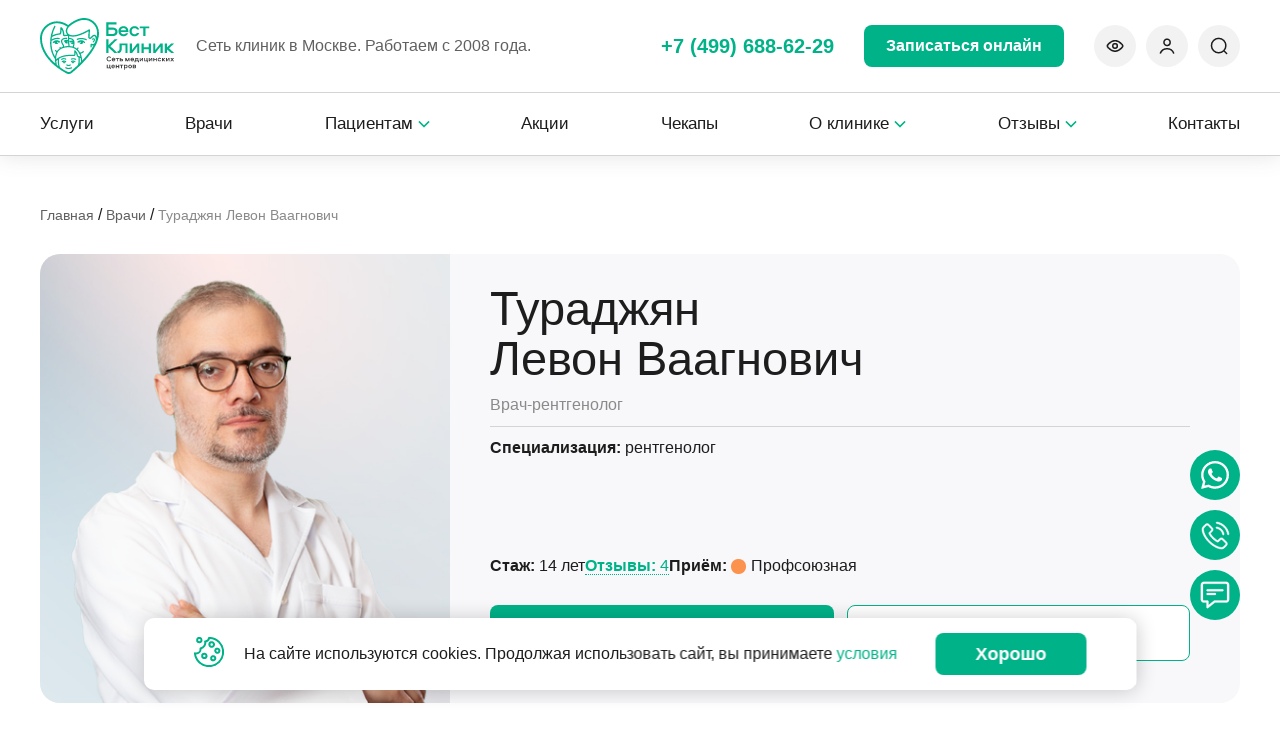

--- FILE ---
content_type: text/html; charset=UTF-8
request_url: https://bestclinic.ru/doctors/turadzhyan-levon-vaagnovich/
body_size: 25722
content:
<!DOCTYPE html>
<html lang="ru">

<head>
	<meta charset="UTF-8">
	<meta name="viewport" content="width=device-width, initial-scale=1.0, viewport-fit=cover">
	<meta name="format-detection" content="telephone=no">

	
	<link rel="apple-touch-icon" sizes="57x57" href="/local/templates/bestclinic/favicon/apple-icon-57x57.png">
	<link rel="apple-touch-icon" sizes="60x60" href="/local/templates/bestclinic/favicon/apple-icon-60x60.png">
	<link rel="apple-touch-icon" sizes="72x72" href="/local/templates/bestclinic/favicon/apple-icon-72x72.png">
	<link rel="apple-touch-icon" sizes="76x76" href="/local/templates/bestclinic/favicon/apple-icon-76x76.png">
	<link rel="apple-touch-icon" sizes="114x114" href="/local/templates/bestclinic/favicon/apple-icon-114x114.png">
	<link rel="apple-touch-icon" sizes="120x120" href="/local/templates/bestclinic/favicon/apple-icon-120x120.png">
	<link rel="apple-touch-icon" sizes="144x144" href="/local/templates/bestclinic/favicon/apple-icon-144x144.png">
	<link rel="apple-touch-icon" sizes="152x152" href="/local/templates/bestclinic/favicon/apple-icon-152x152.png">
	<link rel="apple-touch-icon" sizes="180x180" href="/local/templates/bestclinic/favicon/apple-icon-180x180.png">
	<link rel="icon" type="image/png" sizes="192x192" href="/local/templates/bestclinic/favicon/android-icon-192x192.png">
	<link rel="icon" type="image/png" sizes="32x32" href="/local/templates/bestclinic/favicon/favicon-32x32.png">
	<link rel="icon" type="image/png" sizes="96x96" href="/local/templates/bestclinic/favicon/favicon-96x96.png">
	<link rel="icon" type="image/png" sizes="16x16" href="/local/templates/bestclinic/favicon/favicon-16x16.png">
	<meta name="msapplication-TileColor" content="#ffffff">
	<meta name="msapplication-TileImage" content="/local/templates/bestclinic/favicon/ms-icon-144x144.png">
	<meta name="theme-color" content="#ffffff">
	
	<title>Тураджян Левон Ваагнович - Врач-рентгенолог, запись на прием | «Бест Клиник»</title>
	<meta http-equiv="Content-Type" content="text/html; charset=UTF-8" />
<meta name="description" content="Левон Ваагнович — врач-рентгенолог. Окончил Первый МГМУ им. И.М. Сеченова по специальности «Лечебное дело», РМАПО по специальности «Рентгенология»." />
<link href="/local/vendor/techart/bitrix.tao/styles/forms/form.css?17246557251389" type="text/css"  data-template-style="true"  rel="stylesheet" />
<script>if(!window.BX)window.BX={};if(!window.BX.message)window.BX.message=function(mess){if(typeof mess==='object'){for(let i in mess) {BX.message[i]=mess[i];} return true;}};</script>
<script>(window.BX||top.BX).message({"JS_CORE_LOADING":"Загрузка...","JS_CORE_NO_DATA":"- Нет данных -","JS_CORE_WINDOW_CLOSE":"Закрыть","JS_CORE_WINDOW_EXPAND":"Развернуть","JS_CORE_WINDOW_NARROW":"Свернуть в окно","JS_CORE_WINDOW_SAVE":"Сохранить","JS_CORE_WINDOW_CANCEL":"Отменить","JS_CORE_WINDOW_CONTINUE":"Продолжить","JS_CORE_H":"ч","JS_CORE_M":"м","JS_CORE_S":"с","JSADM_AI_HIDE_EXTRA":"Скрыть лишние","JSADM_AI_ALL_NOTIF":"Показать все","JSADM_AUTH_REQ":"Требуется авторизация!","JS_CORE_WINDOW_AUTH":"Войти","JS_CORE_IMAGE_FULL":"Полный размер"});</script>

<script src="/bitrix/js/main/core/core.js?1760513631511455"></script>

<script>BX.Runtime.registerExtension({"name":"main.core","namespace":"BX","loaded":true});</script>
<script>BX.setJSList(["\/bitrix\/js\/main\/core\/core_ajax.js","\/bitrix\/js\/main\/core\/core_promise.js","\/bitrix\/js\/main\/polyfill\/promise\/js\/promise.js","\/bitrix\/js\/main\/loadext\/loadext.js","\/bitrix\/js\/main\/loadext\/extension.js","\/bitrix\/js\/main\/polyfill\/promise\/js\/promise.js","\/bitrix\/js\/main\/polyfill\/find\/js\/find.js","\/bitrix\/js\/main\/polyfill\/includes\/js\/includes.js","\/bitrix\/js\/main\/polyfill\/matches\/js\/matches.js","\/bitrix\/js\/ui\/polyfill\/closest\/js\/closest.js","\/bitrix\/js\/main\/polyfill\/fill\/main.polyfill.fill.js","\/bitrix\/js\/main\/polyfill\/find\/js\/find.js","\/bitrix\/js\/main\/polyfill\/matches\/js\/matches.js","\/bitrix\/js\/main\/polyfill\/core\/dist\/polyfill.bundle.js","\/bitrix\/js\/main\/core\/core.js","\/bitrix\/js\/main\/polyfill\/intersectionobserver\/js\/intersectionobserver.js","\/bitrix\/js\/main\/lazyload\/dist\/lazyload.bundle.js","\/bitrix\/js\/main\/polyfill\/core\/dist\/polyfill.bundle.js","\/bitrix\/js\/main\/parambag\/dist\/parambag.bundle.js"]);
</script>
<script>(window.BX||top.BX).message({"LANGUAGE_ID":"ru","FORMAT_DATE":"DD.MM.YYYY","FORMAT_DATETIME":"DD.MM.YYYY HH:MI:SS","COOKIE_PREFIX":"BITRIX_SM","SERVER_TZ_OFFSET":"10800","UTF_MODE":"Y","SITE_ID":"s1","SITE_DIR":"\/","USER_ID":"","SERVER_TIME":1769904587,"USER_TZ_OFFSET":0,"USER_TZ_AUTO":"Y","bitrix_sessid":"12c5bafc5f79a1ea9f21dd9ed41acc7e"});</script>


<link href="/local/templates/bestclinic/builds/prod/2026/01-30/11-50-52-643/css/index.css" media="screen" rel="stylesheet">
<script src="/local/templates/bestclinic/builds/prod/2026/01-30/11-50-52-643/js/index.js" ></script>



<script src="/local/bundles/Google/scripts/recaptcha.js?17398637476309"></script>
<script src="/bitrix/components/arturgolubev/search.title/script.js?17452346409674"></script>
<script src="/local/templates/.default/components/arturgolubev/search.title/.default/script.js?17452348499926"></script>
<script src="/local/vendor/techart/bitrix.tao/scripts/forms/form.js?17246557252262"></script>

			<!-- Google Tag Manager -->
<script async data-skip-moving='true'>
	document.addEventListener('DOMContentLoaded', () => {
		window.metricsReady = false;
		const loadMetrics = () => {
			if (!window.metricsReady) {
				(function(w, d, s, l, i) {
					w[l] = w[l] || [];
					w[l].push({
						'gtm.start': new Date().getTime(),
						event: 'gtm.js'
					});
					var f = d.getElementsByTagName(s)[0],
						j = d.createElement(s),
						dl = l != 'dataLayer' ? '&l=' + l : '';
					j.async = true;
					j.src =
						'https://www.googletagmanager.com/gtm.js?id=' + i + dl;
					f.parentNode.insertBefore(j, f);
				})(window, document, 'script', 'dataLayer', 'GTM-PC9XRFN');
				window.metricsReady = true;
				console.log('metricsReady');
			} else {
				window.removeEventListener('mousemove', loadMetrics);
				window.removeEventListener('touchmove', loadMetrics);
				window.removeEventListener('click', loadMetrics);
				window.removeEventListener('scroll', loadMetrics);
			}
		}

		window.addEventListener('mousemove', loadMetrics);
		window.addEventListener('touchmove', loadMetrics);
		window.addEventListener('click', loadMetrics);
		window.addEventListener('scroll', loadMetrics);
	});
</script>
<!-- End Google Tag Manager --></head>

<body class="b-layout">
	<!-- Google Tag Manager (noscript) -->
	<noscript><iframe src="https://www.googletagmanager.com/ns.html?id=GTM-PC9XRFN"
			height="0" width="0" style="display:none;visibility:hidden"></iframe></noscript>
	<!-- End Google Tag Manager (noscript) -->
		<header class="b-layout__header">
		<div class="b-header">
	<div class="l-container">
		<div class="b-header__search">
				<div id="title-search" class="b-search-header">
		<div class="l-container">
			<form action="/search/index.php">
				<div class="b-search-header__area">
					<input id="title-search-input" class="b-search-header__input l-input" type="text" name="q" value="" size="40" maxlength="50" autocomplete="off" placeholder="Найти специалиста, направление, анализ или услугу " />
					<div class="b-search-header__close js-reset"></div>
				</div>
			</form>
			<div class="b-search-header__result">

			</div>
		</div>
	</div>
<script>
	BX.ready(function() {
		new JCTitleSearch({
			'AJAX_PAGE': '/doctors/turadzhyan-levon-vaagnovich/',
			'CONTAINER_ID': 'title-search',
			'INPUT_ID': 'title-search-input',
			'MIN_QUERY_LEN': 2
		});
	});
</script>
		</div>
		<div class="b-header__top">
			<div class="b-header__menu-button">
				<div class="b-header__burger">
					<span></span>
				</div>
				<span>Меню</span>
			</div>
			<div class="b-header__logo"><a href="/" class="b-logo-with-link">
		<img
			class="b-logo-with-link__img"
			src="/img/logo.svg"
			alt=""
		>
	</a>
</div>
			<div class="b-header__slogan">Сеть клиник в Москве. Работаем с 2008 года.</div>
			<a class="b-header__phone desktop-only" href="tel:+7 (499) 688-62-29">+7 (499) 688-62-29</a>
			<div class="b-header__button desktop-only l-button l-button--small" onclick="ONDOC.showModal()">Записаться онлайн</div>

			<div class="b-header__icons">
				<div class="b-header__icon b-header__icon--glasses desktop-only" id="specialButton">
					<svg xmlns="http://www.w3.org/2000/svg" width="20" height="20" viewBox="0 0 20 20" fill="none">
						<path d="M16.9777 8.32538C17.8582 9.25174 17.8582 10.6591 16.9777 11.5855C15.4928 13.1479 12.9424 15.2703 10.0455 15.2703C7.14851 15.2703 4.59816 13.1479 3.11321 11.5855C2.23277 10.6591 2.23277 9.25174 3.11321 8.32539C4.59816 6.76301 7.14851 4.64062 10.0455 4.64062C12.9424 4.64062 15.4928 6.76301 16.9777 8.32538Z" stroke="#1D1D1D" stroke-width="1.5"/>
						<path d="M12.3232 9.95544C12.3232 11.2134 11.3035 12.2332 10.0455 12.2332C8.78749 12.2332 7.7677 11.2134 7.7677 9.95544C7.7677 8.69746 8.78749 7.67766 10.0455 7.67766C11.3035 7.67766 12.3232 8.69746 12.3232 9.95544Z" stroke="#1D1D1D" stroke-width="1.5"/>
					</svg>
				</div>

				<a class="b-header__icon b-header__icon--lk desktop-only" href="https://lknew.bestclinic.ru/" target="_blank">
					<svg xmlns="http://www.w3.org/2000/svg" width="20" height="20" viewBox="0 0 20 20" fill="none">
						<path d="M16.8774 17.548C15.8423 14.7189 13.1734 12.7047 10.044 12.7047C6.91469 12.7047 4.2457 14.7189 3.21069 17.548M13.1696 6.31628C13.1696 8.08039 11.7702 9.51049 10.044 9.51049C8.31783 9.51049 6.91847 8.08039 6.91847 6.31628C6.91847 4.55217 8.31783 3.12207 10.044 3.12207C11.7702 3.12207 13.1696 4.55217 13.1696 6.31628Z" stroke="#1D1D1D" stroke-width="1.5" stroke-linejoin="round"/>
					</svg>
				</a>

				<a class="b-header__icon b-header__icon--phone" href="tel:+7 (499) 688-62-29">
					<svg xmlns="http://www.w3.org/2000/svg" width="18" height="18" viewBox="0 0 18 18" fill="none">
						<path d="M17.1606 14.1771C17.1606 14.4722 17.0951 14.7756 16.9557 15.0707C16.8163 15.3658 16.636 15.6445 16.3982 15.9069C15.9965 16.3495 15.5539 16.6693 15.0538 16.8742C14.5619 17.0791 14.0291 17.1857 13.4552 17.1857C12.619 17.1857 11.7255 16.989 10.7827 16.5873C9.83997 16.1856 8.89722 15.6445 7.96266 14.9641C7.01991 14.2755 6.12635 13.5131 5.27377 12.6687C4.42939 11.8161 3.66699 10.9226 2.98657 9.98802C2.31435 9.05346 1.77329 8.11891 1.3798 7.19255C0.986299 6.258 0.789551 5.36443 0.789551 4.51186C0.789551 3.95441 0.887925 3.42155 1.08467 2.92968C1.28142 2.42961 1.59294 1.97053 2.02742 1.56064C2.55209 1.04417 3.12594 0.790039 3.73258 0.790039C3.96212 0.790039 4.19165 0.839226 4.3966 0.9376C4.60974 1.03597 4.7983 1.18354 4.94586 1.39668L6.84776 4.07737C6.99532 4.28232 7.10189 4.47087 7.17567 4.65122C7.24945 4.82338 7.29044 4.99553 7.29044 5.15129C7.29044 5.34804 7.23305 5.54479 7.11828 5.73334C7.01171 5.92189 6.85595 6.11864 6.6592 6.31538L6.03617 6.96301C5.94599 7.05319 5.905 7.15976 5.905 7.29093C5.905 7.35651 5.9132 7.41389 5.9296 7.47948C5.95419 7.54506 5.97878 7.59425 5.99518 7.64343C6.14274 7.91396 6.39687 8.26647 6.75758 8.69276C7.12648 9.11905 7.51998 9.55353 7.94627 9.98802C8.38895 10.4225 8.81524 10.8242 9.24972 11.1931C9.67601 11.5538 10.0285 11.7997 10.3072 11.9473C10.3482 11.9637 10.3974 11.9883 10.4548 12.0129C10.5204 12.0375 10.586 12.0457 10.6598 12.0457C10.7991 12.0457 10.9057 11.9965 10.9959 11.9063L11.6189 11.2915C11.8238 11.0865 12.0206 10.9308 12.2091 10.8324C12.3977 10.7176 12.5862 10.6602 12.7912 10.6602C12.9469 10.6602 13.1109 10.693 13.2913 10.7668C13.4716 10.8406 13.6602 10.9472 13.8651 11.0865L16.5786 13.013C16.7917 13.1606 16.9393 13.3327 17.0295 13.5377C17.1115 13.7426 17.1606 13.9476 17.1606 14.1771Z" stroke="#1D1D1D" stroke-width="1.5" stroke-miterlimit="10"/>
						<path d="M14.3165 6.52842C14.3165 6.03655 13.9312 5.28235 13.3574 4.66751C12.8327 4.10186 12.1359 3.65918 11.4473 3.65918" stroke="#1D1D1D" stroke-width="1.5" stroke-linecap="round" stroke-linejoin="round"/>
						<path d="M17.1858 6.52853C17.1858 3.35596 14.6198 0.790039 11.4473 0.790039" stroke="#1D1D1D" stroke-width="1.5" stroke-linecap="round" stroke-linejoin="round"/>
					</svg>
				</a>

				<div class="b-header__icon b-header__icon--search">
					<svg xmlns="http://www.w3.org/2000/svg" width="20" height="20" viewBox="0 0 20 20" fill="none">
						<path d="M14.9787 14.8911L17.6361 17.5485M16.8769 9.57624C16.8769 5.59263 13.6475 2.36328 9.66389 2.36328C5.68028 2.36328 2.45093 5.59263 2.45093 9.57624C2.45093 13.5599 5.68028 16.7892 9.66389 16.7892C13.6475 16.7892 16.8769 13.5599 16.8769 9.57624Z" stroke="#1D1D1D" stroke-width="1.5" stroke-linecap="round" stroke-linejoin="round"/>
					</svg>
				</div>
			</div>
		</div>
	</div>
	<nav class="b-header__menu">
		<div class="l-container" class="b-header__menu-wrap">
			<div class="b-header__info">
				<div class="b-header__info-row">
					<a class="b-header__phone" href="tel:+7 (499) 688-62-29">
						<svg xmlns="http://www.w3.org/2000/svg" width="18" height="18" viewBox="0 0 18 18" fill="none">
							<path d="M17.1602 14.1761C17.1602 14.4713 17.0946 14.7746 16.9552 15.0697C16.8158 15.3648 16.6355 15.6435 16.3978 15.9059C15.9961 16.3486 15.5534 16.6683 15.0533 16.8732C14.5614 17.0782 14.0286 17.1847 13.4547 17.1847C12.6185 17.1847 11.725 16.988 10.7822 16.5863C9.83948 16.1846 8.89673 15.6436 7.96217 14.9631C7.01942 14.2745 6.12586 13.5121 5.27328 12.6677C4.4289 11.8152 3.6665 10.9216 2.98608 9.98704C2.31386 9.05249 1.7728 8.11793 1.37931 7.19158C0.985811 6.25702 0.789062 5.36346 0.789062 4.51088C0.789062 3.95343 0.887437 3.42057 1.08418 2.9287C1.28093 2.42863 1.59245 1.96955 2.02694 1.55966C2.5516 1.0432 3.12545 0.789062 3.73209 0.789062C3.96163 0.789062 4.19117 0.83825 4.39611 0.936624C4.60926 1.035 4.79781 1.18256 4.94537 1.3957L6.84727 4.0764C6.99483 4.28134 7.1014 4.46989 7.17518 4.65025C7.24896 4.8224 7.28995 4.99455 7.28995 5.15031C7.28995 5.34706 7.23257 5.54381 7.1178 5.73236C7.01122 5.92091 6.85546 6.11766 6.65872 6.31441L6.03568 6.96204C5.9455 7.05221 5.90452 7.15878 5.90452 7.28995C5.90452 7.35553 5.91271 7.41292 5.92911 7.4785C5.9537 7.54408 5.9783 7.59327 5.99469 7.64246C6.14225 7.91299 6.39639 8.26549 6.75709 8.69178C7.12599 9.11807 7.51949 9.55255 7.94578 9.98704C8.38846 10.4215 8.81475 10.8232 9.24923 11.1921C9.67552 11.5528 10.028 11.7988 10.3068 11.9463C10.3477 11.9627 10.3969 11.9873 10.4543 12.0119C10.5199 12.0365 10.5855 12.0447 10.6593 12.0447C10.7986 12.0447 10.9052 11.9955 10.9954 11.9053L11.6184 11.2905C11.8234 11.0856 12.0201 10.9298 12.2087 10.8314C12.3972 10.7166 12.5858 10.6593 12.7907 10.6593C12.9465 10.6593 13.1104 10.6921 13.2908 10.7658C13.4711 10.8396 13.6597 10.9462 13.8646 11.0856L16.5781 13.012C16.7912 13.1596 16.9388 13.3318 17.029 13.5367C17.111 13.7416 17.1602 13.9466 17.1602 14.1761Z" stroke="#00B288" stroke-width="1.5" stroke-miterlimit="10"/>
							<path d="M14.3165 6.5294C14.3165 6.03753 13.9312 5.28333 13.3574 4.66849C12.8327 4.10284 12.1359 3.66016 11.4473 3.66016" stroke="#00B288" stroke-width="1.5" stroke-linecap="round" stroke-linejoin="round"/>
							<path d="M17.1858 6.52755C17.1858 3.35499 14.6198 0.789062 11.4473 0.789062" stroke="#00B288" stroke-width="1.5" stroke-linecap="round" stroke-linejoin="round"/>
						</svg>
						+7 (499) 688-62-29
					</a>
					<div>
						<div class="b-header__icons">
							<a class="b-header__icon b-header__icon--glasses" href="/?special_version=Y">
								<svg xmlns="http://www.w3.org/2000/svg" width="20" height="20" viewBox="0 0 20 20" fill="none">
									<path d="M16.9777 8.32538C17.8582 9.25174 17.8582 10.6591 16.9777 11.5855C15.4928 13.1479 12.9424 15.2703 10.0455 15.2703C7.14851 15.2703 4.59816 13.1479 3.11321 11.5855C2.23277 10.6591 2.23277 9.25174 3.11321 8.32539C4.59816 6.76301 7.14851 4.64062 10.0455 4.64062C12.9424 4.64062 15.4928 6.76301 16.9777 8.32538Z" stroke="#1D1D1D" stroke-width="1.5"/>
									<path d="M12.3232 9.95544C12.3232 11.2134 11.3035 12.2332 10.0455 12.2332C8.78749 12.2332 7.7677 11.2134 7.7677 9.95544C7.7677 8.69746 8.78749 7.67766 10.0455 7.67766C11.3035 7.67766 12.3232 8.69746 12.3232 9.95544Z" stroke="#1D1D1D" stroke-width="1.5"/>
								</svg>
							</a>

							<a class="b-header__icon b-header__icon--lk" href="https://lknew.bestclinic.ru/" target="_blank">
								<svg xmlns="http://www.w3.org/2000/svg" width="20" height="20" viewBox="0 0 20 20" fill="none">
									<path d="M16.8774 17.548C15.8423 14.7189 13.1734 12.7047 10.044 12.7047C6.91469 12.7047 4.2457 14.7189 3.21069 17.548M13.1696 6.31628C13.1696 8.08039 11.7702 9.51049 10.044 9.51049C8.31783 9.51049 6.91847 8.08039 6.91847 6.31628C6.91847 4.55217 8.31783 3.12207 10.044 3.12207C11.7702 3.12207 13.1696 4.55217 13.1696 6.31628Z" stroke="#1D1D1D" stroke-width="1.5" stroke-linejoin="round"/>
								</svg>
							</a>
						</div>
					</div>
				</div>
				<div class="b-header__info-row">
					<div class="b-header__button l-button l-button--small" onclick="ONDOC.showModal()">Записаться онлайн</div>
				</div>
			</div>
			
<ul class="b-top-menu" itemscope itemtype="http://schema.org/SiteNavigationElement">
		
		
					<li class="b-top-menu__item ">
				<a href="/service/" class="b-top-menu__link" itemprop="url">
					<span itemprop="name">Услуги</span>
				</a>
			</li>
		
		
	
		
					<li class="b-top-menu__item b-top-menu__item--selected">
				<a href="/doctors/" class="b-top-menu__link" itemprop="url">
					<span itemprop="name">Врачи</span>
				</a>
			</li>
		
		
	
		
					<li class="b-top-menu__item b-top-menu__item--parent ">
									<div class="b-top-menu__link-parent" itemprop="url">
						<span itemprop="name">Пациентам</span>
					</div>
								<span class="b-top-menu__open"></span>
				<ul class="b-top-menu__submenu">

		
		
	
		
					<li><a href="/info/zapisatsya-na-priem-k-vrachu/" class="">Расписание и запись на прием</a></li>
		
		
	
		
					<li><a href="/price/" class="">Цены</a></li>
		
		
	
		
					<li><a href="/diseases/" class="">Заболевания</a></li>
		
		
	
		
					<li><a href="/symptoms/" class="">Симптомы</a></li>
		
		
	
		
					<li><a href="/articles/" class="">Статьи</a></li>
		
		
	
		
					<li><a href="/results/" class="">Выполненные работы</a></li>
		
		
	
		
					<li><a href="/depozitnaya-programma-obsluzhivaniya/" class="">Депозитная программа</a></li>
		
		
	
		
					<li><a href="/faq/" class="">Вопрос-ответ</a></li>
		
		
	
		
					<li><a href="/loyaltyprogram/" class="">Программа лояльности</a></li>
		
		
	
		
					<li><a href="/pay/" class="">Способы оплаты</a></li>
		
		
	
		
					<li><a href="/garantii/" class="">Гарантии для пациентов</a></li>
		
		
	
		
					<li><a href="/pravila-predostavleniya-platnykh-meditsinskimi-uslug/" class="">Правила предоставления медицинских услуг</a></li>
		
		
	
					</ul></li>		
					<li class="b-top-menu__item ">
				<a href="/actions/" class="b-top-menu__link" itemprop="url">
					<span itemprop="name">Акции</span>
				</a>
			</li>
		
		
	
		
					<li class="b-top-menu__item ">
				<a href="/service/checkup/" class="b-top-menu__link" itemprop="url">
					<span itemprop="name">Чекапы</span>
				</a>
			</li>
		
		
	
		
					<li class="b-top-menu__item b-top-menu__item--parent ">
									<a href="/about/" class="b-top-menu__link-parent" itemprop="url">
						<span itemprop="name">О клинике</span>
					</a>
								<span class="b-top-menu__open"></span>
				<ul class="b-top-menu__submenu">

		
		
	
		
					<li><a href="/about/diplomy-i-nagrady/" class="">Дипломы и награды</a></li>
		
		
	
		
					<li><a href="/about/gallery/" class="">Галерея</a></li>
		
		
	
		
					<li><a href="/about/news/" class="">Новости</a></li>
		
		
	
		
					<li><a href="/about/equipment/" class="">Оборудование</a></li>
		
		
	
		
					<li><a href="/about/media/" class="">СМИ о нас</a></li>
		
		
	
		
					<li><a href="/about/work/" class="">Вакансии</a></li>
		
		
	
		
					<li><a href="/about/licenses/" class="">Лицензии</a></li>
		
		
	
		
					<li><a href="/about/legalinfo/" class="">Правовая информация</a></li>
		
		
	
		
					<li><a href="/about/personalinfo/" class="">Обработка персональных данных</a></li>
		
		
	
					</ul></li>		
					<li class="b-top-menu__item b-top-menu__item--parent ">
									<a href="/feedbacks/" class="b-top-menu__link-parent" itemprop="url">
						<span itemprop="name">Отзывы</span>
					</a>
								<span class="b-top-menu__open"></span>
				<ul class="b-top-menu__submenu">

		
		
	
		
					<li><a href="/feedbacks/zvezdnye-klienty/" class="">Наши звёздные клиенты</a></li>
		
		
	
					</ul></li>		
					<li class="b-top-menu__item ">
				<a href="/contacts/" class="b-top-menu__link" itemprop="url">
					<span itemprop="name">Контакты</span>
				</a>
			</li>
		
		
	
	</ul>


			<div class="b-header__socials"><div class="b-socials b-socials--small">
	<div class="b-socials__wrap">
										<a href="https://vk.com/bestclinicru" class="b-socials__item" target="_blank">
						<svg xmlns="http://www.w3.org/2000/svg" width="28" height="28" viewBox="0 0 28 28" fill="none">
							<path d="M24.2165 12.7939C24.5933 12.3068 24.8925 11.9159 25.1135 11.621C26.7047 9.50542 27.3944 8.15398 27.183 7.56478L27.1001 7.42679C27.045 7.3439 26.9021 7.26779 26.6724 7.19889C26.4423 7.13005 26.148 7.11905 25.7895 7.16449L21.8159 7.19252C21.724 7.18337 21.6313 7.18551 21.5399 7.19889C21.4479 7.21288 21.3882 7.22692 21.3604 7.24031C21.3327 7.25435 21.3098 7.2656 21.2916 7.27476L21.2365 7.31618C21.1905 7.3436 21.1399 7.39204 21.0848 7.46124C21.0296 7.53038 20.9833 7.61053 20.9467 7.70282C20.5144 8.81571 20.0224 9.85065 19.4704 10.8073C19.13 11.3776 18.8172 11.8724 18.5324 12.2903C18.2472 12.7092 18.008 13.0173 17.8148 13.2147C17.6217 13.4124 17.4468 13.5714 17.2906 13.6906C17.134 13.8106 17.0146 13.8609 16.932 13.8426C16.8535 13.8255 16.7753 13.807 16.6974 13.7871C16.5686 13.7046 16.4649 13.5922 16.387 13.4493C16.3087 13.3071 16.256 13.1276 16.2282 12.9113C16.2008 12.6953 16.1844 12.5088 16.1801 12.3522C16.1752 12.196 16.1777 11.9754 16.1871 11.6899C16.1963 11.4047 16.2008 11.2119 16.2008 11.1104C16.2008 10.7613 16.2078 10.3817 16.2216 9.97226C16.2353 9.56312 16.2469 9.23865 16.256 8.99945C16.2652 8.76061 16.2697 8.50742 16.2697 8.24055C16.2697 7.97427 16.2536 7.76465 16.2212 7.61267C16.1887 7.46082 16.1402 7.31285 16.0765 7.17121C16.0119 7.02894 15.9178 6.91833 15.7935 6.84037C15.6692 6.76207 15.5153 6.70024 15.3313 6.6539C14.8435 6.54328 14.2227 6.48419 13.4687 6.47449C11.7577 6.45681 10.6585 6.56708 10.171 6.80593C9.97789 6.90738 9.80301 7.04507 9.64675 7.21995C9.48104 7.42256 9.45819 7.53312 9.57791 7.55079C10.1299 7.63368 10.5206 7.8317 10.7505 8.14427L10.8334 8.30969C10.8977 8.42972 10.962 8.64118 11.0266 8.9446C11.0909 9.24806 11.1323 9.58378 11.1509 9.9518C11.1969 10.6232 11.1969 11.1979 11.1509 11.6765C11.1049 12.1551 11.0613 12.5274 11.0199 12.7937C10.9784 13.0605 10.9163 13.2765 10.8337 13.442C10.7508 13.608 10.6957 13.7091 10.668 13.746C10.6403 13.7825 10.6174 13.8057 10.5992 13.8149C10.4803 13.8605 10.354 13.8839 10.2266 13.8837C10.0977 13.8837 9.94141 13.8191 9.75742 13.6902C9.57338 13.562 9.38237 13.3847 9.18494 13.1592C8.98691 12.9341 8.7642 12.6188 8.51559 12.2139C8.26729 11.8096 8.00952 11.331 7.74295 10.7793L7.52237 10.3789C7.38438 10.1218 7.19576 9.74676 6.95662 9.25473C6.71747 8.7627 6.5057 8.28685 6.32201 7.82653C6.24829 7.63368 6.13798 7.48652 5.99087 7.38507L5.92203 7.34365C5.87603 7.30707 5.80231 7.26779 5.70115 7.22662C5.599 7.18498 5.49252 7.15485 5.3837 7.13677L1.60322 7.1642C1.21692 7.1642 0.95493 7.25196 0.816938 7.42679L0.761782 7.50937C0.733904 7.55567 0.720215 7.62939 0.720215 7.73025C0.720215 7.8317 0.747943 7.95571 0.803099 8.10256C1.35512 9.39979 1.95532 10.6507 2.60361 11.8553C3.25225 13.0605 3.81557 14.0312 4.29386 14.7669C4.77215 15.5033 5.2596 16.1973 5.75651 16.8504C6.25342 17.5036 6.58212 17.9219 6.74296 18.1056C6.9038 18.2899 7.03024 18.428 7.12229 18.5196L7.46716 18.8511C7.68774 19.0717 8.01221 19.3361 8.43998 19.6444C8.86769 19.9527 9.34115 20.2562 9.86121 20.5548C10.3807 20.8539 10.9857 21.0973 11.6754 21.2862C12.3652 21.4751 13.0366 21.5509 13.6898 21.5138H15.2765C15.5985 21.4863 15.8421 21.3855 16.0077 21.2103L16.0628 21.1415C16.0993 21.0866 16.134 21.0013 16.1663 20.8864C16.1983 20.7716 16.2148 20.6449 16.2148 20.5072C16.2053 20.1118 16.2356 19.7547 16.3044 19.4378C16.3732 19.1204 16.4515 18.8815 16.539 18.7201C16.6264 18.5595 16.7251 18.4236 16.8357 18.313C16.946 18.2024 17.024 18.1363 17.0703 18.1132C17.1163 18.0906 17.1532 18.0745 17.1806 18.0647C17.4012 17.9913 17.661 18.0626 17.9602 18.2786C18.2591 18.4952 18.5397 18.7615 18.802 19.0789C19.0639 19.3964 19.3789 19.7525 19.747 20.1482C20.1147 20.5436 20.4367 20.838 20.7128 21.0311L20.9888 21.1972C21.1727 21.3071 21.4116 21.4083 21.7062 21.5006C22.0005 21.5923 22.2583 21.6155 22.4788 21.5695L26.011 21.514C26.3605 21.514 26.6319 21.4568 26.8251 21.3416C27.0182 21.2273 27.1332 21.1 27.17 20.9623C27.2065 20.8243 27.209 20.6686 27.177 20.4934C27.1447 20.3188 27.1124 20.197 27.0805 20.1281C27.0482 20.0593 27.0183 20.0014 26.9905 19.9557C26.5306 19.1279 25.6522 18.1113 24.3552 16.9064L24.3275 16.879L24.3138 16.865L24.3001 16.8515H24.2863C23.6974 16.2904 23.3251 15.9132 23.1688 15.7197C22.8837 15.3523 22.8191 14.9797 22.9757 14.6026C23.0853 14.3166 23.4991 13.714 24.2165 12.7939Z" fill="#00B288"/>
						</svg>
					</a>
															<a href="https://youtube.com/user/classicusmed" class="b-socials__item" target="_blank">
						<svg xmlns="http://www.w3.org/2000/svg" width="28" height="28" viewBox="0 0 28 28" fill="none">
							<path d="M26.1126 7.74526C25.8263 6.68094 24.9871 5.84196 23.923 5.55537C21.9789 5.02344 14.2023 5.02344 14.2023 5.02344C14.2023 5.02344 6.42607 5.02344 4.48197 5.53522C3.43827 5.8215 2.57867 6.68114 2.29239 7.74526C1.78076 9.68921 1.78076 13.7208 1.78076 13.7208C1.78076 13.7208 1.78076 17.7726 2.29239 19.6962C2.57894 20.7604 3.41781 21.5994 4.48213 21.8859C6.44653 22.418 14.2026 22.418 14.2026 22.418C14.2026 22.418 21.9789 22.418 23.923 21.9062C24.9873 21.6198 25.8263 20.7808 26.1129 19.7166C26.6243 17.7725 26.6243 13.7412 26.6243 13.7412C26.6243 13.7412 26.6448 9.68917 26.1126 7.74526ZM11.7264 17.4452V9.99622L18.193 13.7207L11.7264 17.4452Z" fill="#00B288"/>
						</svg>
					</a>
															<a href="https://ok.ru/bestclinicru" class="b-socials__item" target="_blank">
						<svg xmlns="http://www.w3.org/2000/svg" width="28" height="28" viewBox="0 0 28 28" fill="none">
							<path d="M5.93296 15.0045C5.25611 16.335 6.02461 16.971 7.77802 18.0575C9.26865 18.9784 11.3279 19.3151 12.6507 19.4498L7.43794 24.4639C5.92081 25.918 8.36323 28.2512 9.87925 26.8279L13.9834 22.8694C15.5547 24.381 17.0608 25.8297 18.0876 26.8334C19.6048 28.2622 22.0461 25.949 20.5455 24.4694C20.4329 24.3623 14.9838 19.1352 15.3162 19.4554C16.6555 19.3207 18.6839 18.964 20.1568 18.063L20.1557 18.0619C21.9091 16.9699 22.6776 16.335 22.0107 15.0045C21.6077 14.2492 20.5212 13.6176 19.0747 14.7097C19.0747 14.7097 17.1215 16.2058 13.9713 16.2058C10.82 16.2058 8.86783 14.7097 8.86783 14.7097C7.42248 13.6121 6.33156 14.2492 5.93296 15.0045Z" fill="#00B288"/>
							<path d="M13.9689 14.188C17.8092 14.188 20.9451 11.1869 20.9451 7.49238C20.9451 3.78238 17.8092 0.78125 13.9689 0.78125C10.1275 0.78125 6.9917 3.78238 6.9917 7.49238C6.9917 11.1869 10.1275 14.188 13.9689 14.188ZM13.9689 4.18098C15.8559 4.18098 17.3952 5.66167 17.3952 7.49238C17.3952 9.30763 15.8559 10.7883 13.9689 10.7883C12.0819 10.7883 10.5427 9.30763 10.5427 7.49238C10.5416 5.66056 12.0808 4.18098 13.9689 4.18098Z" fill="#00B288"/>
						</svg>
					</a>
								</div>
</div></div>
		</div>
	</nav>
</div>	</header>
	<main class="b-layout__content">
		<div class="l-container">
							<div class="b-breadcrumb" itemscope itemtype="http://schema.org/BreadcrumbList"><div class="b-breadcrumb__list">
	<div class="b-breadcrumb__item" itemprop="itemListElement" itemscope itemtype="http://schema.org/ListItem">
		<a class="b-breadcrumb__link" href="/" title="Главная" itemprop="item">
			<span itemprop="name">Главная</span>
		</a>
		<meta itemprop="position" content="1" />
	</div>

			<div class="b-breadcrumb__item" itemprop="itemListElement" itemscope itemtype="http://schema.org/ListItem">
				/
				<a class="b-breadcrumb__link" href="/doctors/" title="Врачи" itemprop="item">
					<span itemprop="name">Врачи</span>
				</a>
				<meta itemprop="position" content="1" />
			</div>
			<div class="b-breadcrumb__item" itemprop="itemListElement" itemscope itemtype="http://schema.org/ListItem">
				/
				<span class="b-breadcrumb__link b-breadcrumb__link--disabled" itemprop="name">Тураджян Левон Ваагнович</span>
				<meta itemprop="position" content="2" />
			</div></div></div>					</div>
				<div class="l-container"><div class="b-doctors-detail-card" itemscope itemtype="https://schema.org/Physician">
	<div class="b-doctors-detail-card__img-wrapper">
		<div class="b-doctors-detail-card__img l-doctors-bg">
			<img src="/upload/iblock/c5a/hrl7rqg97gwh9rgn3jmqeypascflmcaq.png" alt="Тураджян &lt;br&gt;Левон Ваагнович" loading="lazy" itemprop="image">
		</div>
			</div>
	<div class="b-doctors-detail-card__content">
		<div class="b-doctors-detail-card__wrap">
			<h1 class="b-doctors-detail-card__name" itemprop="name">Тураджян <br>Левон Ваагнович</h1>
							<div class="b-doctors-detail-card__position">Врач-рентгенолог</div>
			
			<div class="b-doctors-detail-card__hr"></div>

							<div class="b-doctors-detail-card__prop">
					<span>Специализация: </span>
					рентгенолог
				</div>
			
			<div class="b-doctors-detail-card__props">
				<div class="b-doctors-detail-card__props-row">
											<div class="b-doctors-detail-card__prop">
							<span>Стаж: </span>
							14 лет
						</div>
					
											<div class="b-doctors-detail-card__prop b-doctors-detail-card__prop--link">
							<a href="#reviews" class="b-anchor">
								<span>Отзывы: </span>
								<span>4</span>
							</a>
						</div>
					
					<div class="b-doctors-detail-card__clinics">
						<strong>Приём: </strong>&nbsp;
						<div class="b-clinic-point">
			<div class="b-clinic-point__item">
			<div class="b-clinic-point__metro b-clinic-point__metro--orange"></div>
			<span>Профсоюзная</span>
		</div>
	</div>
													<meta itemprop="address" content="Новочерёмушкинская ул., д. 34, корпус 2">
											</div>
				</div>

				<div class="b-doctors-detail-card__props-row">
									</div>
			</div>
		</div>
		<div class="b-doctors-detail-card__buttons">
												<a
						class="l-button b-doctors-detail-card__button js-open-popup-schedule"
						data-doctors-id="502"
						data-doctors="30000252"
						data-departments="990269633"
						data-filial="3"
						
					>Записаться на приём</a>
										<a class="l-button l-button--white l-button--border b-doctors-detail-card__button js-open-popup" href="#callback-form" data-doctors-id="502">Заказать звонок</a>
		</div>
	</div>
</div>
</div><div class="l-container"><div class="b-text-block p-b-20   " id="">
	<div class="l-wrapper b-text-block__wrapper b-text-block__wrapper--gray-light" style="background-color: ##ffffff;">
									<h2 class="l-h2 b-text-block__title b-text-block__title--icon_about">О враче</h2>
										<div class="b-text-block__text">
									<p>
	Левон Ваагнович — врач-рентгенолог.
</p>
<p>
	Окончил Первый МГМУ им. И.М. Сеченова по специальности «Лечебное дело», РМАПО по специальности «Рентгенология».
</p>
<p>
	Доктор владеет навыками работы с различным программным обеспечением с расшифровкой и интерпретацией полученных данных исследований. Проводит ортопантомографию, телерентгенографию, компьютерную томографию. Левон Ваагнович — постоянный участник научных конференций, автор нескольких научных статей.
</p>
							</div>
			</div>
</div>
</div><div class="l-container"><div class="b-text-block p-b-20   " id="">
	<div class="l-wrapper b-text-block__wrapper b-text-block__wrapper--gray-light" style="background-color: ##ffffff;">
									<h2 class="l-h2 b-text-block__title b-text-block__title--icon_about">Профессиональные навыки и услуги</h2>
										<div class="b-text-block__text">
									<ul>
	<li>работа с программным обеспечением Siemens, GE, Toshiba, Romexis с расшифровкой и интерпретацией полученных данных на компьютерных и ядерно-магнитных томограммах;</li>
	<li>выполнение исследований на конусно-лучевом компьютерном томографе Planmeca Promax (проведение ортопантомографии, телерентгенографии, компьютерной томографии).</li>
</ul>
							</div>
			</div>
</div>
</div><div class="l-container"><div class="b-text-block p-b-20   " id="">
	<div class="l-wrapper b-text-block__wrapper b-text-block__wrapper--gray-light" style="background-color: ##ffffff;">
									<h2 class="l-h2 b-text-block__title b-text-block__title--icon_education">Образование</h2>
										<div class="b-text-block__text">
									<ul class="l-ul--timeline">
	<li>2012 г. — Первый МГМУ им. И.М. Сеченова, лечебное дело.</li>
	<li>2014 г. — РМАПО, клинические базы&nbsp;ГКБ им. С.П. Боткина, ФГБУ «Лечебно-реабилитационный центр» Минздрава России, «Рентгенология».</li>
</ul>
							</div>
			</div>
</div>
</div><div class="l-container"><div class="b-text-block p-b-20   " id="">
	<div class="l-wrapper b-text-block__wrapper b-text-block__wrapper--gray-light" style="background-color: ##ffffff;">
									<h2 class="l-h2 b-text-block__title b-text-block__title--icon_cvality">Повышение квалификации</h2>
										<div class="b-text-block__text">
									<ul class="l-ul--timeline">
	<li>2014 г. — ГБОУ ДПО «Российская медицинская академия последипломного образования» Министерства здравоохранения Российской Федерации.</li>
</ul>
							</div>
			</div>
</div>
</div><div class='l-container'><div class="b-reviews-list p-b-20   " id="reviews">
	<div class="b-reviews-list__top b-layout__top b-layout__top--slider-block">
									<h2 class="b-reviews-list__title l-h2"> 4 отзыва</h2>
					
					<a href="/feedbacks/?doctors=502" class="l-link-with-arrow">
				Все отзывы
			</a>
			</div>
	<div class="b-reviews-list__bottom">
		<div class="b-reviews-list__content swiper b-layout__slider">
			<div class="b-reviews-list__list swiper-wrapper">
										<div class="b-review-card swiper-slide" id="review-card-3092" itemscope itemtype="https://schema.org/Review">
	<div class="b-review-card__top">
					<div class="b-review-card__source-img">
				<img src="/upload/uf/7ce/wmag0zspp2msrg0et12419seljor0b8k.svg" alt="Отзыв с сайта" loading="lazy">
			</div>
								<div class="b-review-card__source-name">
					<span>Отзыв с сайта</span>
				</div>
							<div class="b-review-card__rating" itemprop="reviewRating" itemscope itemtype="https://schema.org/Rating">
				<meta itemprop="ratingValue" content="5">
									<svg xmlns="http://www.w3.org/2000/svg" width="18" height="18" viewBox="0 0 18 18" fill="none">
						<path d="M8.53126 1.26266C8.69261 0.82801 9.30739 0.828011 9.46874 1.26266L11.3412 6.30648C11.4113 6.49538 11.588 6.62372 11.7893 6.63204L17.1649 6.85421C17.6281 6.87336 17.8181 7.45804 17.4546 7.74581L13.2362 11.0852C13.0782 11.2103 13.0108 11.418 13.0651 11.612L14.5149 16.7931C14.6398 17.2396 14.1425 17.601 13.7565 17.3442L9.27694 14.3642C9.10918 14.2526 8.89082 14.2526 8.72306 14.3642L4.24354 17.3442C3.85752 17.601 3.36016 17.2396 3.4851 16.7931L4.93495 11.612C4.98925 11.418 4.92177 11.2103 4.76379 11.0852L0.545446 7.74581C0.181932 7.45804 0.371907 6.87336 0.835145 6.85421L6.21072 6.63204C6.41204 6.62372 6.58869 6.49538 6.65882 6.30648L8.53126 1.26266Z" fill="#F9A21C"/>
					</svg>
									<svg xmlns="http://www.w3.org/2000/svg" width="18" height="18" viewBox="0 0 18 18" fill="none">
						<path d="M8.53126 1.26266C8.69261 0.82801 9.30739 0.828011 9.46874 1.26266L11.3412 6.30648C11.4113 6.49538 11.588 6.62372 11.7893 6.63204L17.1649 6.85421C17.6281 6.87336 17.8181 7.45804 17.4546 7.74581L13.2362 11.0852C13.0782 11.2103 13.0108 11.418 13.0651 11.612L14.5149 16.7931C14.6398 17.2396 14.1425 17.601 13.7565 17.3442L9.27694 14.3642C9.10918 14.2526 8.89082 14.2526 8.72306 14.3642L4.24354 17.3442C3.85752 17.601 3.36016 17.2396 3.4851 16.7931L4.93495 11.612C4.98925 11.418 4.92177 11.2103 4.76379 11.0852L0.545446 7.74581C0.181932 7.45804 0.371907 6.87336 0.835145 6.85421L6.21072 6.63204C6.41204 6.62372 6.58869 6.49538 6.65882 6.30648L8.53126 1.26266Z" fill="#F9A21C"/>
					</svg>
									<svg xmlns="http://www.w3.org/2000/svg" width="18" height="18" viewBox="0 0 18 18" fill="none">
						<path d="M8.53126 1.26266C8.69261 0.82801 9.30739 0.828011 9.46874 1.26266L11.3412 6.30648C11.4113 6.49538 11.588 6.62372 11.7893 6.63204L17.1649 6.85421C17.6281 6.87336 17.8181 7.45804 17.4546 7.74581L13.2362 11.0852C13.0782 11.2103 13.0108 11.418 13.0651 11.612L14.5149 16.7931C14.6398 17.2396 14.1425 17.601 13.7565 17.3442L9.27694 14.3642C9.10918 14.2526 8.89082 14.2526 8.72306 14.3642L4.24354 17.3442C3.85752 17.601 3.36016 17.2396 3.4851 16.7931L4.93495 11.612C4.98925 11.418 4.92177 11.2103 4.76379 11.0852L0.545446 7.74581C0.181932 7.45804 0.371907 6.87336 0.835145 6.85421L6.21072 6.63204C6.41204 6.62372 6.58869 6.49538 6.65882 6.30648L8.53126 1.26266Z" fill="#F9A21C"/>
					</svg>
									<svg xmlns="http://www.w3.org/2000/svg" width="18" height="18" viewBox="0 0 18 18" fill="none">
						<path d="M8.53126 1.26266C8.69261 0.82801 9.30739 0.828011 9.46874 1.26266L11.3412 6.30648C11.4113 6.49538 11.588 6.62372 11.7893 6.63204L17.1649 6.85421C17.6281 6.87336 17.8181 7.45804 17.4546 7.74581L13.2362 11.0852C13.0782 11.2103 13.0108 11.418 13.0651 11.612L14.5149 16.7931C14.6398 17.2396 14.1425 17.601 13.7565 17.3442L9.27694 14.3642C9.10918 14.2526 8.89082 14.2526 8.72306 14.3642L4.24354 17.3442C3.85752 17.601 3.36016 17.2396 3.4851 16.7931L4.93495 11.612C4.98925 11.418 4.92177 11.2103 4.76379 11.0852L0.545446 7.74581C0.181932 7.45804 0.371907 6.87336 0.835145 6.85421L6.21072 6.63204C6.41204 6.62372 6.58869 6.49538 6.65882 6.30648L8.53126 1.26266Z" fill="#F9A21C"/>
					</svg>
									<svg xmlns="http://www.w3.org/2000/svg" width="18" height="18" viewBox="0 0 18 18" fill="none">
						<path d="M8.53126 1.26266C8.69261 0.82801 9.30739 0.828011 9.46874 1.26266L11.3412 6.30648C11.4113 6.49538 11.588 6.62372 11.7893 6.63204L17.1649 6.85421C17.6281 6.87336 17.8181 7.45804 17.4546 7.74581L13.2362 11.0852C13.0782 11.2103 13.0108 11.418 13.0651 11.612L14.5149 16.7931C14.6398 17.2396 14.1425 17.601 13.7565 17.3442L9.27694 14.3642C9.10918 14.2526 8.89082 14.2526 8.72306 14.3642L4.24354 17.3442C3.85752 17.601 3.36016 17.2396 3.4851 16.7931L4.93495 11.612C4.98925 11.418 4.92177 11.2103 4.76379 11.0852L0.545446 7.74581C0.181932 7.45804 0.371907 6.87336 0.835145 6.85421L6.21072 6.63204C6.41204 6.62372 6.58869 6.49538 6.65882 6.30648L8.53126 1.26266Z" fill="#F9A21C"/>
					</svg>
							</div>
			</div>
	<div class="b-review-card__text" itemprop="reviewBody">Грамотный специалист в своем профиле. Внимателен к клиенту, дает рекомендации. Самый отзывчивый врач-рентгенолог. Выражаю благодарность за работу</div>
	<div itemprop="itemReviewed" itemscope itemtype="https://schema.org/MedicalOrganization">
		<meta itemprop="name" content="«Бест Клиник»">
		<meta itemprop="image" content="/img/logo.svg">
	</div>
	<div class="b-review-card__bottom">
		<div class="b-review-card__info">
			<div class="b-review-card__name" itemprop="author" itemscope itemtype="https://schema.org/Person">
				<span itemprop="name">Татьяна</span>
			</div>
			<div class="b-review-card__date" itemprop="datePublished">18.09.2019</div>
		</div>
			</div>
</div>										<div class="b-review-card swiper-slide" id="review-card-3093" itemscope itemtype="https://schema.org/Review">
	<div class="b-review-card__top">
					<div class="b-review-card__source-img">
				<img src="/upload/uf/7ce/wmag0zspp2msrg0et12419seljor0b8k.svg" alt="Отзыв с сайта" loading="lazy">
			</div>
								<div class="b-review-card__source-name">
					<span>Отзыв с сайта</span>
				</div>
							<div class="b-review-card__rating" itemprop="reviewRating" itemscope itemtype="https://schema.org/Rating">
				<meta itemprop="ratingValue" content="5">
									<svg xmlns="http://www.w3.org/2000/svg" width="18" height="18" viewBox="0 0 18 18" fill="none">
						<path d="M8.53126 1.26266C8.69261 0.82801 9.30739 0.828011 9.46874 1.26266L11.3412 6.30648C11.4113 6.49538 11.588 6.62372 11.7893 6.63204L17.1649 6.85421C17.6281 6.87336 17.8181 7.45804 17.4546 7.74581L13.2362 11.0852C13.0782 11.2103 13.0108 11.418 13.0651 11.612L14.5149 16.7931C14.6398 17.2396 14.1425 17.601 13.7565 17.3442L9.27694 14.3642C9.10918 14.2526 8.89082 14.2526 8.72306 14.3642L4.24354 17.3442C3.85752 17.601 3.36016 17.2396 3.4851 16.7931L4.93495 11.612C4.98925 11.418 4.92177 11.2103 4.76379 11.0852L0.545446 7.74581C0.181932 7.45804 0.371907 6.87336 0.835145 6.85421L6.21072 6.63204C6.41204 6.62372 6.58869 6.49538 6.65882 6.30648L8.53126 1.26266Z" fill="#F9A21C"/>
					</svg>
									<svg xmlns="http://www.w3.org/2000/svg" width="18" height="18" viewBox="0 0 18 18" fill="none">
						<path d="M8.53126 1.26266C8.69261 0.82801 9.30739 0.828011 9.46874 1.26266L11.3412 6.30648C11.4113 6.49538 11.588 6.62372 11.7893 6.63204L17.1649 6.85421C17.6281 6.87336 17.8181 7.45804 17.4546 7.74581L13.2362 11.0852C13.0782 11.2103 13.0108 11.418 13.0651 11.612L14.5149 16.7931C14.6398 17.2396 14.1425 17.601 13.7565 17.3442L9.27694 14.3642C9.10918 14.2526 8.89082 14.2526 8.72306 14.3642L4.24354 17.3442C3.85752 17.601 3.36016 17.2396 3.4851 16.7931L4.93495 11.612C4.98925 11.418 4.92177 11.2103 4.76379 11.0852L0.545446 7.74581C0.181932 7.45804 0.371907 6.87336 0.835145 6.85421L6.21072 6.63204C6.41204 6.62372 6.58869 6.49538 6.65882 6.30648L8.53126 1.26266Z" fill="#F9A21C"/>
					</svg>
									<svg xmlns="http://www.w3.org/2000/svg" width="18" height="18" viewBox="0 0 18 18" fill="none">
						<path d="M8.53126 1.26266C8.69261 0.82801 9.30739 0.828011 9.46874 1.26266L11.3412 6.30648C11.4113 6.49538 11.588 6.62372 11.7893 6.63204L17.1649 6.85421C17.6281 6.87336 17.8181 7.45804 17.4546 7.74581L13.2362 11.0852C13.0782 11.2103 13.0108 11.418 13.0651 11.612L14.5149 16.7931C14.6398 17.2396 14.1425 17.601 13.7565 17.3442L9.27694 14.3642C9.10918 14.2526 8.89082 14.2526 8.72306 14.3642L4.24354 17.3442C3.85752 17.601 3.36016 17.2396 3.4851 16.7931L4.93495 11.612C4.98925 11.418 4.92177 11.2103 4.76379 11.0852L0.545446 7.74581C0.181932 7.45804 0.371907 6.87336 0.835145 6.85421L6.21072 6.63204C6.41204 6.62372 6.58869 6.49538 6.65882 6.30648L8.53126 1.26266Z" fill="#F9A21C"/>
					</svg>
									<svg xmlns="http://www.w3.org/2000/svg" width="18" height="18" viewBox="0 0 18 18" fill="none">
						<path d="M8.53126 1.26266C8.69261 0.82801 9.30739 0.828011 9.46874 1.26266L11.3412 6.30648C11.4113 6.49538 11.588 6.62372 11.7893 6.63204L17.1649 6.85421C17.6281 6.87336 17.8181 7.45804 17.4546 7.74581L13.2362 11.0852C13.0782 11.2103 13.0108 11.418 13.0651 11.612L14.5149 16.7931C14.6398 17.2396 14.1425 17.601 13.7565 17.3442L9.27694 14.3642C9.10918 14.2526 8.89082 14.2526 8.72306 14.3642L4.24354 17.3442C3.85752 17.601 3.36016 17.2396 3.4851 16.7931L4.93495 11.612C4.98925 11.418 4.92177 11.2103 4.76379 11.0852L0.545446 7.74581C0.181932 7.45804 0.371907 6.87336 0.835145 6.85421L6.21072 6.63204C6.41204 6.62372 6.58869 6.49538 6.65882 6.30648L8.53126 1.26266Z" fill="#F9A21C"/>
					</svg>
									<svg xmlns="http://www.w3.org/2000/svg" width="18" height="18" viewBox="0 0 18 18" fill="none">
						<path d="M8.53126 1.26266C8.69261 0.82801 9.30739 0.828011 9.46874 1.26266L11.3412 6.30648C11.4113 6.49538 11.588 6.62372 11.7893 6.63204L17.1649 6.85421C17.6281 6.87336 17.8181 7.45804 17.4546 7.74581L13.2362 11.0852C13.0782 11.2103 13.0108 11.418 13.0651 11.612L14.5149 16.7931C14.6398 17.2396 14.1425 17.601 13.7565 17.3442L9.27694 14.3642C9.10918 14.2526 8.89082 14.2526 8.72306 14.3642L4.24354 17.3442C3.85752 17.601 3.36016 17.2396 3.4851 16.7931L4.93495 11.612C4.98925 11.418 4.92177 11.2103 4.76379 11.0852L0.545446 7.74581C0.181932 7.45804 0.371907 6.87336 0.835145 6.85421L6.21072 6.63204C6.41204 6.62372 6.58869 6.49538 6.65882 6.30648L8.53126 1.26266Z" fill="#F9A21C"/>
					</svg>
							</div>
			</div>
	<div class="b-review-card__text" itemprop="reviewBody">Я редко где-либо оставляю отзывы, но здесь решила все-таки оставить, т.к меня переполняет благодарность, и вдруг это кому-нибудь пригодится из пациентов, т.к в нашем обществе принято все-таки ходить к врачам по рекомендации и сама я так и попала в эту клинику, и к этому Доктору. Я была в отделении диагностики, меня обследовал Доктор Тураджян Левон Ваганович, очень грамотный, образованный, очень внимательный и приятный. Выглядит и разговаривает очень достойно, по моему мнению, как должен выглядеть и вести себя настоящий Доктор. Во-первых, этот Доктор меня вначале сам встретил, а после своего исследования еще и проводил к другому врачу, и такая внимательность со стороны врача была для меня крайне важна и приятна, т.к меня передали, можно сказать, из рук в руки, при этом учитывая, что пришла я с ушибом лодыжки и даже передвигаться для меня в тот момент было проблематично, а уж тем более в незнакомом месте. Левон Ваганович расспросил меня мой анамнез &#40;чего никогда никто не делает из врачей этой специальности&#41;, порекомендовал в какой проекции лучше делать снимок, все по снимку объяснил и с точки зрения моей анатомии, и с точки зрения проблемы тоже, что даже мне не врачу стало все понятно. Впервые столкнулась с таким профессионализмом и клиентоориентированностью. Буду еще обращаться в эту клинику, и друзьям советовать, особенно этого Доктора, видно, что человек действительно владеет своей профессией блестяще и любит свою работу и своих пациентов.</div>
	<div itemprop="itemReviewed" itemscope itemtype="https://schema.org/MedicalOrganization">
		<meta itemprop="name" content="«Бест Клиник»">
		<meta itemprop="image" content="/img/logo.svg">
	</div>
	<div class="b-review-card__bottom">
		<div class="b-review-card__info">
			<div class="b-review-card__name" itemprop="author" itemscope itemtype="https://schema.org/Person">
				<span itemprop="name">Ольга</span>
			</div>
			<div class="b-review-card__date" itemprop="datePublished">25.07.2017</div>
		</div>
					<div class="b-review-card__button">
				<div class="l-button-nav l-button-nav--next"></div>
			</div>
			</div>
</div>										<div class="b-review-card swiper-slide" id="review-card-3094" itemscope itemtype="https://schema.org/Review">
	<div class="b-review-card__top">
					<div class="b-review-card__source-img">
				<img src="/upload/uf/7ce/wmag0zspp2msrg0et12419seljor0b8k.svg" alt="Отзыв с сайта" loading="lazy">
			</div>
								<div class="b-review-card__source-name">
					<span>Отзыв с сайта</span>
				</div>
							<div class="b-review-card__rating" itemprop="reviewRating" itemscope itemtype="https://schema.org/Rating">
				<meta itemprop="ratingValue" content="5">
									<svg xmlns="http://www.w3.org/2000/svg" width="18" height="18" viewBox="0 0 18 18" fill="none">
						<path d="M8.53126 1.26266C8.69261 0.82801 9.30739 0.828011 9.46874 1.26266L11.3412 6.30648C11.4113 6.49538 11.588 6.62372 11.7893 6.63204L17.1649 6.85421C17.6281 6.87336 17.8181 7.45804 17.4546 7.74581L13.2362 11.0852C13.0782 11.2103 13.0108 11.418 13.0651 11.612L14.5149 16.7931C14.6398 17.2396 14.1425 17.601 13.7565 17.3442L9.27694 14.3642C9.10918 14.2526 8.89082 14.2526 8.72306 14.3642L4.24354 17.3442C3.85752 17.601 3.36016 17.2396 3.4851 16.7931L4.93495 11.612C4.98925 11.418 4.92177 11.2103 4.76379 11.0852L0.545446 7.74581C0.181932 7.45804 0.371907 6.87336 0.835145 6.85421L6.21072 6.63204C6.41204 6.62372 6.58869 6.49538 6.65882 6.30648L8.53126 1.26266Z" fill="#F9A21C"/>
					</svg>
									<svg xmlns="http://www.w3.org/2000/svg" width="18" height="18" viewBox="0 0 18 18" fill="none">
						<path d="M8.53126 1.26266C8.69261 0.82801 9.30739 0.828011 9.46874 1.26266L11.3412 6.30648C11.4113 6.49538 11.588 6.62372 11.7893 6.63204L17.1649 6.85421C17.6281 6.87336 17.8181 7.45804 17.4546 7.74581L13.2362 11.0852C13.0782 11.2103 13.0108 11.418 13.0651 11.612L14.5149 16.7931C14.6398 17.2396 14.1425 17.601 13.7565 17.3442L9.27694 14.3642C9.10918 14.2526 8.89082 14.2526 8.72306 14.3642L4.24354 17.3442C3.85752 17.601 3.36016 17.2396 3.4851 16.7931L4.93495 11.612C4.98925 11.418 4.92177 11.2103 4.76379 11.0852L0.545446 7.74581C0.181932 7.45804 0.371907 6.87336 0.835145 6.85421L6.21072 6.63204C6.41204 6.62372 6.58869 6.49538 6.65882 6.30648L8.53126 1.26266Z" fill="#F9A21C"/>
					</svg>
									<svg xmlns="http://www.w3.org/2000/svg" width="18" height="18" viewBox="0 0 18 18" fill="none">
						<path d="M8.53126 1.26266C8.69261 0.82801 9.30739 0.828011 9.46874 1.26266L11.3412 6.30648C11.4113 6.49538 11.588 6.62372 11.7893 6.63204L17.1649 6.85421C17.6281 6.87336 17.8181 7.45804 17.4546 7.74581L13.2362 11.0852C13.0782 11.2103 13.0108 11.418 13.0651 11.612L14.5149 16.7931C14.6398 17.2396 14.1425 17.601 13.7565 17.3442L9.27694 14.3642C9.10918 14.2526 8.89082 14.2526 8.72306 14.3642L4.24354 17.3442C3.85752 17.601 3.36016 17.2396 3.4851 16.7931L4.93495 11.612C4.98925 11.418 4.92177 11.2103 4.76379 11.0852L0.545446 7.74581C0.181932 7.45804 0.371907 6.87336 0.835145 6.85421L6.21072 6.63204C6.41204 6.62372 6.58869 6.49538 6.65882 6.30648L8.53126 1.26266Z" fill="#F9A21C"/>
					</svg>
									<svg xmlns="http://www.w3.org/2000/svg" width="18" height="18" viewBox="0 0 18 18" fill="none">
						<path d="M8.53126 1.26266C8.69261 0.82801 9.30739 0.828011 9.46874 1.26266L11.3412 6.30648C11.4113 6.49538 11.588 6.62372 11.7893 6.63204L17.1649 6.85421C17.6281 6.87336 17.8181 7.45804 17.4546 7.74581L13.2362 11.0852C13.0782 11.2103 13.0108 11.418 13.0651 11.612L14.5149 16.7931C14.6398 17.2396 14.1425 17.601 13.7565 17.3442L9.27694 14.3642C9.10918 14.2526 8.89082 14.2526 8.72306 14.3642L4.24354 17.3442C3.85752 17.601 3.36016 17.2396 3.4851 16.7931L4.93495 11.612C4.98925 11.418 4.92177 11.2103 4.76379 11.0852L0.545446 7.74581C0.181932 7.45804 0.371907 6.87336 0.835145 6.85421L6.21072 6.63204C6.41204 6.62372 6.58869 6.49538 6.65882 6.30648L8.53126 1.26266Z" fill="#F9A21C"/>
					</svg>
									<svg xmlns="http://www.w3.org/2000/svg" width="18" height="18" viewBox="0 0 18 18" fill="none">
						<path d="M8.53126 1.26266C8.69261 0.82801 9.30739 0.828011 9.46874 1.26266L11.3412 6.30648C11.4113 6.49538 11.588 6.62372 11.7893 6.63204L17.1649 6.85421C17.6281 6.87336 17.8181 7.45804 17.4546 7.74581L13.2362 11.0852C13.0782 11.2103 13.0108 11.418 13.0651 11.612L14.5149 16.7931C14.6398 17.2396 14.1425 17.601 13.7565 17.3442L9.27694 14.3642C9.10918 14.2526 8.89082 14.2526 8.72306 14.3642L4.24354 17.3442C3.85752 17.601 3.36016 17.2396 3.4851 16.7931L4.93495 11.612C4.98925 11.418 4.92177 11.2103 4.76379 11.0852L0.545446 7.74581C0.181932 7.45804 0.371907 6.87336 0.835145 6.85421L6.21072 6.63204C6.41204 6.62372 6.58869 6.49538 6.65882 6.30648L8.53126 1.26266Z" fill="#F9A21C"/>
					</svg>
							</div>
			</div>
	<div class="b-review-card__text" itemprop="reviewBody">Великолепный врач, очень сильно благодарен. Всем остался доволен.</div>
	<div itemprop="itemReviewed" itemscope itemtype="https://schema.org/MedicalOrganization">
		<meta itemprop="name" content="«Бест Клиник»">
		<meta itemprop="image" content="/img/logo.svg">
	</div>
	<div class="b-review-card__bottom">
		<div class="b-review-card__info">
			<div class="b-review-card__name" itemprop="author" itemscope itemtype="https://schema.org/Person">
				<span itemprop="name">Джон</span>
			</div>
			<div class="b-review-card__date" itemprop="datePublished">09.02.2017</div>
		</div>
			</div>
</div>										<div class="b-review-card swiper-slide" id="review-card-3095" itemscope itemtype="https://schema.org/Review">
	<div class="b-review-card__top">
					<div class="b-review-card__source-img">
				<img src="/upload/uf/7ce/wmag0zspp2msrg0et12419seljor0b8k.svg" alt="Отзыв с сайта" loading="lazy">
			</div>
								<div class="b-review-card__source-name">
					<span>Отзыв с сайта</span>
				</div>
							<div class="b-review-card__rating" itemprop="reviewRating" itemscope itemtype="https://schema.org/Rating">
				<meta itemprop="ratingValue" content="5">
									<svg xmlns="http://www.w3.org/2000/svg" width="18" height="18" viewBox="0 0 18 18" fill="none">
						<path d="M8.53126 1.26266C8.69261 0.82801 9.30739 0.828011 9.46874 1.26266L11.3412 6.30648C11.4113 6.49538 11.588 6.62372 11.7893 6.63204L17.1649 6.85421C17.6281 6.87336 17.8181 7.45804 17.4546 7.74581L13.2362 11.0852C13.0782 11.2103 13.0108 11.418 13.0651 11.612L14.5149 16.7931C14.6398 17.2396 14.1425 17.601 13.7565 17.3442L9.27694 14.3642C9.10918 14.2526 8.89082 14.2526 8.72306 14.3642L4.24354 17.3442C3.85752 17.601 3.36016 17.2396 3.4851 16.7931L4.93495 11.612C4.98925 11.418 4.92177 11.2103 4.76379 11.0852L0.545446 7.74581C0.181932 7.45804 0.371907 6.87336 0.835145 6.85421L6.21072 6.63204C6.41204 6.62372 6.58869 6.49538 6.65882 6.30648L8.53126 1.26266Z" fill="#F9A21C"/>
					</svg>
									<svg xmlns="http://www.w3.org/2000/svg" width="18" height="18" viewBox="0 0 18 18" fill="none">
						<path d="M8.53126 1.26266C8.69261 0.82801 9.30739 0.828011 9.46874 1.26266L11.3412 6.30648C11.4113 6.49538 11.588 6.62372 11.7893 6.63204L17.1649 6.85421C17.6281 6.87336 17.8181 7.45804 17.4546 7.74581L13.2362 11.0852C13.0782 11.2103 13.0108 11.418 13.0651 11.612L14.5149 16.7931C14.6398 17.2396 14.1425 17.601 13.7565 17.3442L9.27694 14.3642C9.10918 14.2526 8.89082 14.2526 8.72306 14.3642L4.24354 17.3442C3.85752 17.601 3.36016 17.2396 3.4851 16.7931L4.93495 11.612C4.98925 11.418 4.92177 11.2103 4.76379 11.0852L0.545446 7.74581C0.181932 7.45804 0.371907 6.87336 0.835145 6.85421L6.21072 6.63204C6.41204 6.62372 6.58869 6.49538 6.65882 6.30648L8.53126 1.26266Z" fill="#F9A21C"/>
					</svg>
									<svg xmlns="http://www.w3.org/2000/svg" width="18" height="18" viewBox="0 0 18 18" fill="none">
						<path d="M8.53126 1.26266C8.69261 0.82801 9.30739 0.828011 9.46874 1.26266L11.3412 6.30648C11.4113 6.49538 11.588 6.62372 11.7893 6.63204L17.1649 6.85421C17.6281 6.87336 17.8181 7.45804 17.4546 7.74581L13.2362 11.0852C13.0782 11.2103 13.0108 11.418 13.0651 11.612L14.5149 16.7931C14.6398 17.2396 14.1425 17.601 13.7565 17.3442L9.27694 14.3642C9.10918 14.2526 8.89082 14.2526 8.72306 14.3642L4.24354 17.3442C3.85752 17.601 3.36016 17.2396 3.4851 16.7931L4.93495 11.612C4.98925 11.418 4.92177 11.2103 4.76379 11.0852L0.545446 7.74581C0.181932 7.45804 0.371907 6.87336 0.835145 6.85421L6.21072 6.63204C6.41204 6.62372 6.58869 6.49538 6.65882 6.30648L8.53126 1.26266Z" fill="#F9A21C"/>
					</svg>
									<svg xmlns="http://www.w3.org/2000/svg" width="18" height="18" viewBox="0 0 18 18" fill="none">
						<path d="M8.53126 1.26266C8.69261 0.82801 9.30739 0.828011 9.46874 1.26266L11.3412 6.30648C11.4113 6.49538 11.588 6.62372 11.7893 6.63204L17.1649 6.85421C17.6281 6.87336 17.8181 7.45804 17.4546 7.74581L13.2362 11.0852C13.0782 11.2103 13.0108 11.418 13.0651 11.612L14.5149 16.7931C14.6398 17.2396 14.1425 17.601 13.7565 17.3442L9.27694 14.3642C9.10918 14.2526 8.89082 14.2526 8.72306 14.3642L4.24354 17.3442C3.85752 17.601 3.36016 17.2396 3.4851 16.7931L4.93495 11.612C4.98925 11.418 4.92177 11.2103 4.76379 11.0852L0.545446 7.74581C0.181932 7.45804 0.371907 6.87336 0.835145 6.85421L6.21072 6.63204C6.41204 6.62372 6.58869 6.49538 6.65882 6.30648L8.53126 1.26266Z" fill="#F9A21C"/>
					</svg>
									<svg xmlns="http://www.w3.org/2000/svg" width="18" height="18" viewBox="0 0 18 18" fill="none">
						<path d="M8.53126 1.26266C8.69261 0.82801 9.30739 0.828011 9.46874 1.26266L11.3412 6.30648C11.4113 6.49538 11.588 6.62372 11.7893 6.63204L17.1649 6.85421C17.6281 6.87336 17.8181 7.45804 17.4546 7.74581L13.2362 11.0852C13.0782 11.2103 13.0108 11.418 13.0651 11.612L14.5149 16.7931C14.6398 17.2396 14.1425 17.601 13.7565 17.3442L9.27694 14.3642C9.10918 14.2526 8.89082 14.2526 8.72306 14.3642L4.24354 17.3442C3.85752 17.601 3.36016 17.2396 3.4851 16.7931L4.93495 11.612C4.98925 11.418 4.92177 11.2103 4.76379 11.0852L0.545446 7.74581C0.181932 7.45804 0.371907 6.87336 0.835145 6.85421L6.21072 6.63204C6.41204 6.62372 6.58869 6.49538 6.65882 6.30648L8.53126 1.26266Z" fill="#F9A21C"/>
					</svg>
							</div>
			</div>
	<div class="b-review-card__text" itemprop="reviewBody">Лучший преподаватель, лучший специалист, лучший человек!!!</div>
	<div itemprop="itemReviewed" itemscope itemtype="https://schema.org/MedicalOrganization">
		<meta itemprop="name" content="«Бест Клиник»">
		<meta itemprop="image" content="/img/logo.svg">
	</div>
	<div class="b-review-card__bottom">
		<div class="b-review-card__info">
			<div class="b-review-card__name" itemprop="author" itemscope itemtype="https://schema.org/Person">
				<span itemprop="name">десятая группа педиатрия</span>
			</div>
			<div class="b-review-card__date" itemprop="datePublished">23.12.2016</div>
		</div>
			</div>
</div>							</div>
		</div>
		<div class="b-reviews-list__nav">
			<div class="l-button-nav l-button-nav--gray l-button-nav--prev swiper-button-prev"></div>
			<div class="l-button-nav l-button-nav--gray l-button-nav--next swiper-button-next"></div>
		</div>

		<div class="b-reviews-list__pagination l-pagination swiper-pagination"></div>

					<div class="b-reviews-list__button-wrapper">
				<a class="l-button l-button--white l-button--border b-reviews-list__button js-open-popup" href="#feedback-form">Оставить отзыв</a>
			</div>
			</div>
</div>
</div><div class="l-bg-gray"><div class="l-container"><div class="1"><div class="b-articles-list" id="articles">
			<div class="b-articles-list__top b-layout__top b-layout__top--slider-block">
			<div class="b-articles-list__title l-h2">Статьи доктора</div>
		</div>
		<div class="b-articles-list__bottom">
		<div class="b-articles-list__content swiper b-layout__slider">
			<div class="b-articles-list__list swiper-wrapper">
										<a class="b-article-card swiper-slide" href="/articles/podgotovka-k-kt-i-mrt-kak-poluchit-tochnye-rezultaty/">
	<div class="b-article-card__img" >
		<img src="/upload/resize_cache/iblock/1f1/630_460_1/cwc0m4ycw14itcnt1q6zedkv0llq7hib.jpg" alt="Подготовка к КТ и МРТ. Как получить точные результаты?" loading="lazy">
	</div>

	<div class="b-article-card__content">
		<div class="b-article-card__date">
			01 ноября 2024
		</div>
		<div class="b-article-card__name">
			Подготовка к КТ и МРТ. Как получить точные результаты?
		</div>
		<div class="b-article-card__text">
			<p>
	 Подготовка к КТ или МРТ — не просто формальность. Это — важный шаг на пути к точной диагностике. Как правильно подготовиться к процедуре? И от чего зависит успех исследования? На эти вопросы нам ответил врач-рентгенолог «Бест Клиник» на Профсоюзной Тураджян Левон Ваагнович.
</p>
		</div>
	</div>
</a>							</div>
		</div>

		<div class="b-articles-list__pagination l-pagination swiper-pagination"></div>
	</div>
</div></div></div></div><div class='l-container'><div class="b-doctors-slider p-b-20   " id="">
	<div class="b-doctors-slider__top b-layout__top b-layout__top--slider-block">
		<div class="b-doctors-slider__title l-h2">Врачи</div>
		<a href="/doctors/" class="l-link-with-arrow">
			Все врачи
		</a>
	</div>

	<div class="b-doctors-slider__bottom">
		<div class="b-doctors-slider__content swiper b-layout__slider">
			<div class="b-doctors-slider__list swiper-wrapper">
									<div class="swiper-slide">
						<div class="b-doctors-card">
	<a class="b-doctors-card__img l-doctors-bg"  href="/doctors/vlad-anzhelika-romanovna/">
		<img src="/upload/iblock/443/cwf9jnz3n2ifved1fp2s0cqp4bogoqmu.png" alt="Влад &lt;br&gt;Анжелика Романовна" loading="lazy">
	</a>
		<div class="b-doctors-card__content">
		<a class="b-doctors-card__wrap"  href="/doctors/vlad-anzhelika-romanovna/">
			<div class="b-doctors-card__name">Влад <br>Анжелика Романовна</div>
							<div class="b-doctors-card__position">Заведующая рентгенологическим отделением, врач-рентгенолог высшей категории, кандидат медицинских наук</div>
						<div class="b-doctors-card__props">
									<div class="b-doctors-card__prop">
						<span>Стаж:</span>
						30 лет
					</div>
				
				
									<div class="b-doctors-card__prop">
						<span>Отзывы: </span>
						5
					</div>
							</div>

			<div class="b-doctors-card__clinics">
				<div class="b-clinic-point">
			<div class="b-clinic-point__item">
			<div class="b-clinic-point__metro b-clinic-point__metro--orange"></div>
			<span>Профсоюзная</span>
		</div>
	</div>
			</div>
		</a>
		<div class="b-doctors-card__buttons">
												<a
						class="l-button b-doctors-card__button js-open-popup-schedule"
						data-doctors-id="478"
						data-doctors="30000099"
						data-departments="990269633"
						data-filial="3"
						
					>Записаться</a>
										<a class="l-button l-button--white l-button--border b-doctors-card__button" href="/doctors/vlad-anzhelika-romanovna/">Подробнее</a>
		</div>
	</div>
</div>
					</div>
									<div class="swiper-slide">
						<div class="b-doctors-card">
	<a class="b-doctors-card__img l-doctors-bg"  href="/doctors/murashko-konstantin-leonidovich/">
		<img src="/upload/iblock/94a/vsvumtjrly23okbdl32lhqvxavv45nil.png" alt="Мурашко &lt;br&gt;Константин Леонидович" loading="lazy">
	</a>
		<div class="b-doctors-card__content">
		<a class="b-doctors-card__wrap"  href="/doctors/murashko-konstantin-leonidovich/">
			<div class="b-doctors-card__name">Мурашко <br>Константин Леонидович</div>
							<div class="b-doctors-card__position">Врач-рентгенолог. Врач первой категории, кандидат медицинских наук</div>
						<div class="b-doctors-card__props">
									<div class="b-doctors-card__prop">
						<span>Стаж:</span>
						12 лет
					</div>
				
									<div class="b-doctors-card__prop">
						<span>Стоимость приема:</span>
						от 1500 ₽
					</div>
				
							</div>

			<div class="b-doctors-card__clinics">
				<div class="b-clinic-point">
			<div class="b-clinic-point__item">
			<div class="b-clinic-point__metro b-clinic-point__metro--red-blue"></div>
			<span>Красносельская</span>
		</div>
	</div>
			</div>
		</a>
		<div class="b-doctors-card__buttons">
												<a
						class="l-button b-doctors-card__button js-open-popup-schedule"
						data-doctors-id="5164"
						data-doctors="20001897"
						data-departments="25"
						data-filial="2"
						
					>Записаться</a>
										<a class="l-button l-button--white l-button--border b-doctors-card__button" href="/doctors/murashko-konstantin-leonidovich/">Подробнее</a>
		</div>
	</div>
</div>
					</div>
									<div class="swiper-slide">
						<div class="b-doctors-card">
	<a class="b-doctors-card__img l-doctors-bg"  href="/doctors/romanov-aleksey-sergeevich/">
		<img src="/upload/iblock/48e/u9muuacw3wgdb77xp7asv0t8uj9ub5x5.png" alt="Романов &lt;br&gt;Алексей Сергеевич" loading="lazy">
	</a>
		<div class="b-doctors-card__content">
		<a class="b-doctors-card__wrap"  href="/doctors/romanov-aleksey-sergeevich/">
			<div class="b-doctors-card__name">Романов <br>Алексей Сергеевич</div>
							<div class="b-doctors-card__position">Врач-рентгенолог</div>
						<div class="b-doctors-card__props">
									<div class="b-doctors-card__prop">
						<span>Стаж:</span>
						13 лет
					</div>
				
				
							</div>

			<div class="b-doctors-card__clinics">
				<div class="b-clinic-point">
			<div class="b-clinic-point__item">
			<div class="b-clinic-point__metro b-clinic-point__metro--red-blue"></div>
			<span>Красносельская</span>
		</div>
	</div>
			</div>
		</a>
		<div class="b-doctors-card__buttons">
												<a
						class="l-button b-doctors-card__button js-open-popup-schedule"
						data-doctors-id="605"
						data-doctors="20001105"
						data-departments="990269633"
						data-filial="2"
						
					>Записаться</a>
										<a class="l-button l-button--white l-button--border b-doctors-card__button" href="/doctors/romanov-aleksey-sergeevich/">Подробнее</a>
		</div>
	</div>
</div>
					</div>
									<div class="swiper-slide">
						<div class="b-doctors-card">
	<a class="b-doctors-card__img l-doctors-bg"  href="/doctors/nasankaev-sumyan-vladimirovich/">
		<img src="/upload/iblock/3cb/5mwqseiqn6uruavwtwvxglap6mbgx86e.png" alt="Насанкаев &lt;br&gt;Сумьян Владимирович" loading="lazy">
	</a>
		<div class="b-doctors-card__content">
		<a class="b-doctors-card__wrap"  href="/doctors/nasankaev-sumyan-vladimirovich/">
			<div class="b-doctors-card__name">Насанкаев <br>Сумьян Владимирович</div>
							<div class="b-doctors-card__position">Врач-рентгенолог</div>
						<div class="b-doctors-card__props">
									<div class="b-doctors-card__prop">
						<span>Стаж:</span>
						24 года
					</div>
				
				
							</div>

			<div class="b-doctors-card__clinics">
				<div class="b-clinic-point">
			<div class="b-clinic-point__item">
			<div class="b-clinic-point__metro b-clinic-point__metro--red-blue"></div>
			<span>Красносельская</span>
		</div>
	</div>
			</div>
		</a>
		<div class="b-doctors-card__buttons">
												<a
						class="l-button b-doctors-card__button js-open-popup-schedule"
						data-doctors-id="606"
						data-doctors="20001123"
						data-departments="990269633"
						data-filial="2"
						
					>Записаться</a>
										<a class="l-button l-button--white l-button--border b-doctors-card__button" href="/doctors/nasankaev-sumyan-vladimirovich/">Подробнее</a>
		</div>
	</div>
</div>
					</div>
									<div class="swiper-slide">
						<div class="b-doctors-card">
	<a class="b-doctors-card__img l-doctors-bg"  href="/doctors/doroshkevich-oleg-romanovich/">
		<img src="/upload/iblock/fca/zr0jitqdp455dfwz8tzcexzinyw1rh5s.png" alt="Дорошкевич &lt;br&gt;Олег Романович" loading="lazy">
	</a>
		<div class="b-doctors-card__content">
		<a class="b-doctors-card__wrap"  href="/doctors/doroshkevich-oleg-romanovich/">
			<div class="b-doctors-card__name">Дорошкевич <br>Олег Романович</div>
							<div class="b-doctors-card__position">Врач-рентгенолог</div>
						<div class="b-doctors-card__props">
									<div class="b-doctors-card__prop">
						<span>Стаж:</span>
						33 года
					</div>
				
				
							</div>

			<div class="b-doctors-card__clinics">
				<div class="b-clinic-point">
			<div class="b-clinic-point__item">
			<div class="b-clinic-point__metro b-clinic-point__metro--orange"></div>
			<span>Профсоюзная</span>
		</div>
	</div>
			</div>
		</a>
		<div class="b-doctors-card__buttons">
												<a
						class="l-button b-doctors-card__button js-open-popup-schedule"
						data-doctors-id="608"
						data-doctors="30021303"
						data-departments="990269633"
						data-filial="3"
						
					>Записаться</a>
										<a class="l-button l-button--white l-button--border b-doctors-card__button" href="/doctors/doroshkevich-oleg-romanovich/">Подробнее</a>
		</div>
	</div>
</div>
					</div>
									<div class="swiper-slide">
						<div class="b-doctors-card">
	<a class="b-doctors-card__img l-doctors-bg"  href="/doctors/sivkova-irina-pavlovna/">
		<img src="/upload/iblock/743/yf9xijevl2cspm3tytr72jpz2wiqsu4d.png" alt="Сивкова &lt;br&gt;Ирина Павловна" loading="lazy">
	</a>
		<div class="b-doctors-card__content">
		<a class="b-doctors-card__wrap"  href="/doctors/sivkova-irina-pavlovna/">
			<div class="b-doctors-card__name">Сивкова <br>Ирина Павловна</div>
							<div class="b-doctors-card__position">Врач-рентгенолог</div>
						<div class="b-doctors-card__props">
									<div class="b-doctors-card__prop">
						<span>Стаж:</span>
						15 лет
					</div>
				
				
							</div>

			<div class="b-doctors-card__clinics">
				<div class="b-clinic-point">
			<div class="b-clinic-point__item">
			<div class="b-clinic-point__metro b-clinic-point__metro--red-blue"></div>
			<span>Красносельская</span>
		</div>
	</div>
			</div>
		</a>
		<div class="b-doctors-card__buttons">
							<a class="l-button b-doctors-card__button js-open-popup" href="#appointment-form" data-doctors="Сивкова Ирина Павловна">Записаться</a>
						<a class="l-button l-button--white l-button--border b-doctors-card__button" href="/doctors/sivkova-irina-pavlovna/">Подробнее</a>
		</div>
	</div>
</div>
					</div>
							</div>
		</div>

		<div class="b-doctors-slider__nav">
			<div class="l-button-nav l-button-nav--prev l-button-nav--gray swiper-button-prev"></div>
			<div class="l-button-nav l-button-nav--next l-button-nav--gray swiper-button-next"></div>
		</div>

		<div class="b-doctors-slider__pagination l-pagination swiper-pagination"></div>
	</div>
</div>
</div><div class='l-container'></div>
</main>
<footer class="b-layout__footer">
	<div class="l-bg-gray">
		<div class="l-container">
			<div class="b-footer">
	<div class="b-footer__item b-footer__item--grid">
		<div class="b-footer__about">
			<div class="b-footer__logo"><a href="/" class="b-logo-with-link">
		<img
			class="b-logo-with-link__img"
			src="/img/logo.svg"
			alt=""
		>
	</a>
</div>
			<div class="b-footer__slogan">Сеть клиник в Москве. Работаем с 2008 года.</div>
		</div>
		<div class="b-footer__contacts">
			<a class="b-footer__contact" href="/contacts/">
				<svg width="40" height="40" viewBox="0 0 40 40" fill="none" xmlns="http://www.w3.org/2000/svg">
					<circle cx="20" cy="20" r="19.5" stroke="#00B288"/>
					<path d="M26.2667 18.7333C26.2667 23.7333 19.6 28.7333 19.6 28.7333C19.6 28.7333 12.9333 23.7333 12.9333 18.7333C12.9333 16.9652 13.6357 15.2695 14.886 14.0193C16.1362 12.769 17.8319 12.0667 19.6 12.0667C21.3681 12.0667 23.0638 12.769 24.314 14.0193C25.5643 15.2695 26.2667 16.9652 26.2667 18.7333Z" stroke="#00B288" stroke-width="1.5" stroke-linecap="round" stroke-linejoin="round"/>
					<path d="M19.6 21.2333C20.9807 21.2333 22.1 20.114 22.1 18.7333C22.1 17.3526 20.9807 16.2333 19.6 16.2333C18.2193 16.2333 17.1 17.3526 17.1 18.7333C17.1 20.114 18.2193 21.2333 19.6 21.2333Z" stroke="#00B288" stroke-width="1.5" stroke-linecap="round" stroke-linejoin="round"/>
				</svg>

				<span>4 клиники в Москве</span>
			</a>

			<a class="b-footer__contact b-footer__contact--phone" href="tel:+7 (499) 688-62-29">
				<svg width="40" height="40" viewBox="0 0 40 40" fill="none" xmlns="http://www.w3.org/2000/svg">
					<circle cx="20" cy="20" r="19.5" stroke="#00B288"/>
					<path d="M21.3082 12.0661C23.0067 12.2451 24.5933 12.9984 25.8056 14.2016C27.0178 15.4048 27.7831 16.9856 27.9749 18.6828M21.3082 15.3995C22.1278 15.5611 22.8799 15.9653 23.4668 16.5597C24.0538 17.1541 24.4486 17.9112 24.5999 18.7328M27.9332 24.4994V26.9994C27.9341 27.2315 27.8866 27.4612 27.7936 27.6739C27.7006 27.8865 27.5643 28.0774 27.3933 28.2343C27.2222 28.3912 27.0203 28.5107 26.8005 28.585C26.5806 28.6594 26.3477 28.687 26.1165 28.6661C23.5522 28.3875 21.089 27.5112 18.9249 26.1078C16.9114 24.8283 15.2043 23.1212 13.9249 21.1078C12.5165 18.9338 11.6401 16.4586 11.3665 13.8828C11.3457 13.6523 11.3731 13.4201 11.4469 13.2008C11.5208 12.9815 11.6395 12.78 11.7955 12.6091C11.9515 12.4382 12.1414 12.3017 12.353 12.2082C12.5647 12.1147 12.7935 12.0663 13.0249 12.0661H15.5249C15.9293 12.0621 16.3214 12.2053 16.628 12.469C16.9346 12.7328 17.1349 13.099 17.1915 13.4994C17.297 14.2995 17.4927 15.085 17.7749 15.8411C17.887 16.1394 17.9112 16.4635 17.8448 16.7752C17.7783 17.0868 17.6239 17.3729 17.3999 17.5994L16.3415 18.6578C17.5278 20.7441 19.2552 22.4715 21.3415 23.6578L22.3999 22.5994C22.6264 22.3754 22.9125 22.221 23.2241 22.1545C23.5358 22.088 23.8599 22.1123 24.1582 22.2244C24.9143 22.5066 25.6998 22.7022 26.4999 22.8078C26.9047 22.8649 27.2744 23.0688 27.5386 23.3807C27.8029 23.6926 27.9433 24.0907 27.9332 24.4994Z" stroke="#00B288" stroke-width="1.5" stroke-linecap="round" stroke-linejoin="round"/>
				</svg>

				<span>+7 (499) 688-62-29</span>
			</a>

			<a class="b-footer__contact b-footer__contact--phone" href="mailto:info@bestclinic.ru">
				<svg width="40" height="40" viewBox="0 0 40 40" fill="none" xmlns="http://www.w3.org/2000/svg">
					<circle cx="20" cy="20" r="19.5" stroke="#00B288"/>
					<path d="M27.9327 16.234L20.4577 20.984C20.2004 21.1452 19.9029 21.2307 19.5993 21.2307C19.2958 21.2307 18.9983 21.1452 18.741 20.984L11.266 16.234M12.9327 13.734H26.266C27.1865 13.734 27.9327 14.4802 27.9327 15.4007V25.4007C27.9327 26.3211 27.1865 27.0673 26.266 27.0673H12.9327C12.0122 27.0673 11.266 26.3211 11.266 25.4007V15.4007C11.266 14.4802 12.0122 13.734 12.9327 13.734Z" stroke="#00B288" stroke-width="1.5" stroke-linecap="round" stroke-linejoin="round"/>
				</svg>

				<span>info@bestclinic.ru</span>
			</a>
		</div>
	</div>
	<div class="b-footer__item b-footer__item--grid">
		<div class="b-footer__content">
			<div class="b-footer__socials"><div class="b-socials b-socials--small">
	<div class="b-socials__wrap">
										<a href="https://vk.com/bestclinicru" class="b-socials__item" target="_blank">
						<svg xmlns="http://www.w3.org/2000/svg" width="28" height="28" viewBox="0 0 28 28" fill="none">
							<path d="M24.2165 12.7939C24.5933 12.3068 24.8925 11.9159 25.1135 11.621C26.7047 9.50542 27.3944 8.15398 27.183 7.56478L27.1001 7.42679C27.045 7.3439 26.9021 7.26779 26.6724 7.19889C26.4423 7.13005 26.148 7.11905 25.7895 7.16449L21.8159 7.19252C21.724 7.18337 21.6313 7.18551 21.5399 7.19889C21.4479 7.21288 21.3882 7.22692 21.3604 7.24031C21.3327 7.25435 21.3098 7.2656 21.2916 7.27476L21.2365 7.31618C21.1905 7.3436 21.1399 7.39204 21.0848 7.46124C21.0296 7.53038 20.9833 7.61053 20.9467 7.70282C20.5144 8.81571 20.0224 9.85065 19.4704 10.8073C19.13 11.3776 18.8172 11.8724 18.5324 12.2903C18.2472 12.7092 18.008 13.0173 17.8148 13.2147C17.6217 13.4124 17.4468 13.5714 17.2906 13.6906C17.134 13.8106 17.0146 13.8609 16.932 13.8426C16.8535 13.8255 16.7753 13.807 16.6974 13.7871C16.5686 13.7046 16.4649 13.5922 16.387 13.4493C16.3087 13.3071 16.256 13.1276 16.2282 12.9113C16.2008 12.6953 16.1844 12.5088 16.1801 12.3522C16.1752 12.196 16.1777 11.9754 16.1871 11.6899C16.1963 11.4047 16.2008 11.2119 16.2008 11.1104C16.2008 10.7613 16.2078 10.3817 16.2216 9.97226C16.2353 9.56312 16.2469 9.23865 16.256 8.99945C16.2652 8.76061 16.2697 8.50742 16.2697 8.24055C16.2697 7.97427 16.2536 7.76465 16.2212 7.61267C16.1887 7.46082 16.1402 7.31285 16.0765 7.17121C16.0119 7.02894 15.9178 6.91833 15.7935 6.84037C15.6692 6.76207 15.5153 6.70024 15.3313 6.6539C14.8435 6.54328 14.2227 6.48419 13.4687 6.47449C11.7577 6.45681 10.6585 6.56708 10.171 6.80593C9.97789 6.90738 9.80301 7.04507 9.64675 7.21995C9.48104 7.42256 9.45819 7.53312 9.57791 7.55079C10.1299 7.63368 10.5206 7.8317 10.7505 8.14427L10.8334 8.30969C10.8977 8.42972 10.962 8.64118 11.0266 8.9446C11.0909 9.24806 11.1323 9.58378 11.1509 9.9518C11.1969 10.6232 11.1969 11.1979 11.1509 11.6765C11.1049 12.1551 11.0613 12.5274 11.0199 12.7937C10.9784 13.0605 10.9163 13.2765 10.8337 13.442C10.7508 13.608 10.6957 13.7091 10.668 13.746C10.6403 13.7825 10.6174 13.8057 10.5992 13.8149C10.4803 13.8605 10.354 13.8839 10.2266 13.8837C10.0977 13.8837 9.94141 13.8191 9.75742 13.6902C9.57338 13.562 9.38237 13.3847 9.18494 13.1592C8.98691 12.9341 8.7642 12.6188 8.51559 12.2139C8.26729 11.8096 8.00952 11.331 7.74295 10.7793L7.52237 10.3789C7.38438 10.1218 7.19576 9.74676 6.95662 9.25473C6.71747 8.7627 6.5057 8.28685 6.32201 7.82653C6.24829 7.63368 6.13798 7.48652 5.99087 7.38507L5.92203 7.34365C5.87603 7.30707 5.80231 7.26779 5.70115 7.22662C5.599 7.18498 5.49252 7.15485 5.3837 7.13677L1.60322 7.1642C1.21692 7.1642 0.95493 7.25196 0.816938 7.42679L0.761782 7.50937C0.733904 7.55567 0.720215 7.62939 0.720215 7.73025C0.720215 7.8317 0.747943 7.95571 0.803099 8.10256C1.35512 9.39979 1.95532 10.6507 2.60361 11.8553C3.25225 13.0605 3.81557 14.0312 4.29386 14.7669C4.77215 15.5033 5.2596 16.1973 5.75651 16.8504C6.25342 17.5036 6.58212 17.9219 6.74296 18.1056C6.9038 18.2899 7.03024 18.428 7.12229 18.5196L7.46716 18.8511C7.68774 19.0717 8.01221 19.3361 8.43998 19.6444C8.86769 19.9527 9.34115 20.2562 9.86121 20.5548C10.3807 20.8539 10.9857 21.0973 11.6754 21.2862C12.3652 21.4751 13.0366 21.5509 13.6898 21.5138H15.2765C15.5985 21.4863 15.8421 21.3855 16.0077 21.2103L16.0628 21.1415C16.0993 21.0866 16.134 21.0013 16.1663 20.8864C16.1983 20.7716 16.2148 20.6449 16.2148 20.5072C16.2053 20.1118 16.2356 19.7547 16.3044 19.4378C16.3732 19.1204 16.4515 18.8815 16.539 18.7201C16.6264 18.5595 16.7251 18.4236 16.8357 18.313C16.946 18.2024 17.024 18.1363 17.0703 18.1132C17.1163 18.0906 17.1532 18.0745 17.1806 18.0647C17.4012 17.9913 17.661 18.0626 17.9602 18.2786C18.2591 18.4952 18.5397 18.7615 18.802 19.0789C19.0639 19.3964 19.3789 19.7525 19.747 20.1482C20.1147 20.5436 20.4367 20.838 20.7128 21.0311L20.9888 21.1972C21.1727 21.3071 21.4116 21.4083 21.7062 21.5006C22.0005 21.5923 22.2583 21.6155 22.4788 21.5695L26.011 21.514C26.3605 21.514 26.6319 21.4568 26.8251 21.3416C27.0182 21.2273 27.1332 21.1 27.17 20.9623C27.2065 20.8243 27.209 20.6686 27.177 20.4934C27.1447 20.3188 27.1124 20.197 27.0805 20.1281C27.0482 20.0593 27.0183 20.0014 26.9905 19.9557C26.5306 19.1279 25.6522 18.1113 24.3552 16.9064L24.3275 16.879L24.3138 16.865L24.3001 16.8515H24.2863C23.6974 16.2904 23.3251 15.9132 23.1688 15.7197C22.8837 15.3523 22.8191 14.9797 22.9757 14.6026C23.0853 14.3166 23.4991 13.714 24.2165 12.7939Z" fill="#00B288"/>
						</svg>
					</a>
															<a href="https://youtube.com/user/classicusmed" class="b-socials__item" target="_blank">
						<svg xmlns="http://www.w3.org/2000/svg" width="28" height="28" viewBox="0 0 28 28" fill="none">
							<path d="M26.1126 7.74526C25.8263 6.68094 24.9871 5.84196 23.923 5.55537C21.9789 5.02344 14.2023 5.02344 14.2023 5.02344C14.2023 5.02344 6.42607 5.02344 4.48197 5.53522C3.43827 5.8215 2.57867 6.68114 2.29239 7.74526C1.78076 9.68921 1.78076 13.7208 1.78076 13.7208C1.78076 13.7208 1.78076 17.7726 2.29239 19.6962C2.57894 20.7604 3.41781 21.5994 4.48213 21.8859C6.44653 22.418 14.2026 22.418 14.2026 22.418C14.2026 22.418 21.9789 22.418 23.923 21.9062C24.9873 21.6198 25.8263 20.7808 26.1129 19.7166C26.6243 17.7725 26.6243 13.7412 26.6243 13.7412C26.6243 13.7412 26.6448 9.68917 26.1126 7.74526ZM11.7264 17.4452V9.99622L18.193 13.7207L11.7264 17.4452Z" fill="#00B288"/>
						</svg>
					</a>
															<a href="https://ok.ru/bestclinicru" class="b-socials__item" target="_blank">
						<svg xmlns="http://www.w3.org/2000/svg" width="28" height="28" viewBox="0 0 28 28" fill="none">
							<path d="M5.93296 15.0045C5.25611 16.335 6.02461 16.971 7.77802 18.0575C9.26865 18.9784 11.3279 19.3151 12.6507 19.4498L7.43794 24.4639C5.92081 25.918 8.36323 28.2512 9.87925 26.8279L13.9834 22.8694C15.5547 24.381 17.0608 25.8297 18.0876 26.8334C19.6048 28.2622 22.0461 25.949 20.5455 24.4694C20.4329 24.3623 14.9838 19.1352 15.3162 19.4554C16.6555 19.3207 18.6839 18.964 20.1568 18.063L20.1557 18.0619C21.9091 16.9699 22.6776 16.335 22.0107 15.0045C21.6077 14.2492 20.5212 13.6176 19.0747 14.7097C19.0747 14.7097 17.1215 16.2058 13.9713 16.2058C10.82 16.2058 8.86783 14.7097 8.86783 14.7097C7.42248 13.6121 6.33156 14.2492 5.93296 15.0045Z" fill="#00B288"/>
							<path d="M13.9689 14.188C17.8092 14.188 20.9451 11.1869 20.9451 7.49238C20.9451 3.78238 17.8092 0.78125 13.9689 0.78125C10.1275 0.78125 6.9917 3.78238 6.9917 7.49238C6.9917 11.1869 10.1275 14.188 13.9689 14.188ZM13.9689 4.18098C15.8559 4.18098 17.3952 5.66167 17.3952 7.49238C17.3952 9.30763 15.8559 10.7883 13.9689 10.7883C12.0819 10.7883 10.5427 9.30763 10.5427 7.49238C10.5416 5.66056 12.0808 4.18098 13.9689 4.18098Z" fill="#00B288"/>
						</svg>
					</a>
															<a href="https://t.me/best_clinic_msc" class="b-socials__item" target="_blank">
						<svg width="18" height="14" viewBox="0 0 18 14" fill="none" xmlns="http://www.w3.org/2000/svg">
							<path d="M7.34825 9.15921L7.07983 12.7835C7.46387 12.7835 7.63019 12.6252 7.82965 12.435L9.63015 10.7831L13.361 13.406C14.0452 13.772 14.5273 13.5793 14.7118 12.8017L17.1607 1.78596L17.1614 1.78532C17.3784 0.814331 16.7956 0.434635 16.129 0.672838L1.73445 5.96327C0.752057 6.32934 0.766931 6.85507 1.56745 7.09327L5.24756 8.19212L13.7957 3.05746C14.198 2.80173 14.5638 2.94323 14.2629 3.19895L7.34825 9.15921Z" fill="#00B288"/>
						</svg>
					</a>
															<a href="https://dzen.ru/bestclinic.ru?invite=1" class="b-socials__item" target="_blank">
						<svg xmlns="http://www.w3.org/2000/svg" width="22" height="22" viewBox="0 0 22 22" fill="none">
							<g clip-path="url(#clip0_3964_5048)">
								<path d="M21.0416 10.3132C21.0416 10.2086 20.9566 10.122 20.8519 10.1171C17.097 9.97484 14.8117 9.49587 13.2129 7.89713C11.6109 6.2951 11.1336 4.00815 10.9914 0.245047C10.9881 0.140425 10.9015 0.0554199 10.7952 0.0554199H10.3571C10.2525 0.0554199 10.1659 0.140425 10.1609 0.245047C10.0187 4.00651 9.54139 6.2951 7.93937 7.89713C6.33899 9.4975 4.0553 9.97484 0.300375 10.1171C0.195753 10.1203 0.110748 10.207 0.110748 10.3132V10.7513C0.110748 10.8559 0.195753 10.9426 0.300375 10.9475C4.0553 11.0897 6.34063 11.5687 7.93937 13.1674C9.53812 14.7662 10.0154 17.0467 10.1593 20.7949C10.1626 20.8996 10.2492 20.9846 10.3555 20.9846H10.7952C10.8998 20.9846 10.9865 20.8996 10.9914 20.7949C11.1352 17.0467 11.6126 14.7662 13.2113 13.1674C14.8117 11.567 17.0953 11.0897 20.8503 10.9475C20.955 10.9442 21.04 10.8576 21.04 10.7513V10.3132H21.0416Z" fill="#00B288"/>
							</g>
							<defs>
								<clipPath id="clip0_3964_5048">
									<rect width="21.0943" height="21.0943" fill="white" transform="translate(0.0471802 0.0471191)"/>
								</clipPath>
							</defs>
						</svg>
					</a>
								</div>
</div></div>
			<div class="b-footer__app">
				<a href="https://apps.apple.com/app/id1577912385" target="_blank"><img src="/img/app/apple-store.webp" alt="Скачайте приложение в App Store"></a>
				<a href="https://play.google.com/store/apps/details?id=me.ondoc.custom.bestclinic" target="_blank"><img src="/img/app/google-play.webp" alt="Скачайте приложение в Google Play"></a>
			</div>
		</div>
		<div class="b-footer__links">
			<div class="b-payment">
	<div class="b-payment__title">Мы принимаем к оплате</div>
	<div class="b-payment__items">
		<img src="/img/payment/mir.png" alt="Мир" loading="lazy">
		<img src="/img/payment/master-card.png" alt="Mastercard" loading="lazy">
		<img src="/img/payment/visa.png" alt="Visa" loading="lazy">
	</div>
</div>
			<div class="b-footer__ministry">
				
				<iframe src="https://yandex.ru/sprav/widget/rating-badge/1097361674?type=award" width="150" height="50" frameborder="0"></iframe>			</div>
		</div>
	</div>
	<div class="b-footer__item">
		<div class="b-docs-list">
	<div class="b-docs-list__wrap">
					<a class="b-docs-list__item" target="_blank" href="/upload/iblock/3f2/ojd9erp00u4zap40z5kcce5rcdomns3f.pdf">
				<div class="b-docs-list__img">
					<img src="/img/icons/pdf.svg" alt="Лицензия № Л041-01137-77/01460442 на осуществление медицинской деятельности ООО «Клиника Бест» («Бест Клиник» на Шаболовской)" loading="lazy">
				</div>
				<div class="b-docs-list__name">
					Лицензия № Л041-01137-77/01460442 на осуществление медицинской деятельности ООО «Клиника Бест» («Бест Клиник» на Шаболовской)
					<span>254.47 КБ</span>
				</div>
			</a>
					<a class="b-docs-list__item" target="_blank" href="/upload/iblock/f53/b7nh8lqxnag9zhw0q2rcl1op2okncuou.pdf">
				<div class="b-docs-list__img">
					<img src="/img/icons/pdf.svg" alt="Лицензия № Л041-01137-77/00328352 на осуществление медицинской деятельности ООО «Бест Клиник» («Бест Клиник» на Профсоюзной)" loading="lazy">
				</div>
				<div class="b-docs-list__name">
					Лицензия № Л041-01137-77/00328352 на осуществление медицинской деятельности ООО «Бест Клиник» («Бест Клиник» на Профсоюзной)
					<span>158.65 КБ</span>
				</div>
			</a>
					<a class="b-docs-list__item" target="_blank" href="/upload/iblock/cb4/8y5oe55nmtx1yyj7i4uubkcc0dh0wjoc.pdf">
				<div class="b-docs-list__img">
					<img src="/img/icons/pdf.svg" alt="Лицензия № Л041-01137-77/00563137 на осуществление медицинской деятельности ООО «Классикус» («Бест Клиник» на Красносельской)" loading="lazy">
				</div>
				<div class="b-docs-list__name">
					Лицензия № Л041-01137-77/00563137 на осуществление медицинской деятельности ООО «Классикус» («Бест Клиник» на Красносельской)
					<span>164.47 КБ</span>
				</div>
			</a>
					<a class="b-docs-list__item" target="_blank" href="/upload/iblock/5d2/qwzss7l7y3t94u39qaytx4m5y37rw9gv.pdf">
				<div class="b-docs-list__img">
					<img src="/img/icons/pdf.svg" alt="Лицензия № Л041-01137-77/00325836 на осуществление медицинской деятельности ООО «Ариадна-Классик» («Бест Клиник» на Речном вокзале)" loading="lazy">
				</div>
				<div class="b-docs-list__name">
					Лицензия № Л041-01137-77/00325836 на осуществление медицинской деятельности ООО «Ариадна-Классик» («Бест Клиник» на Речном вокзале)
					<span>372.92 КБ</span>
				</div>
			</a>
			</div>
</div>
		<div class="b-footer__license-text">
			Сайт носит исключительно информационный характер и ни при каких условиях не является публичной офертой, определяемой положениями ч. 2 ст. 437 Гражданского кодекса РФ. Чтобы получить подробную информацию о стоимости услуг, обращайтесь, пожалуйста, к администраторам клиник. «Бест Клиник» - частная клиника и платная поликлиника в Москве, больница стационар.
			<!--noindex-->
			<div class="b-footer__recaptcha">
				This site is protected by reCAPTCHA and the Google
				<a href="https://policies.google.com/privacy" target="_blank">Privacy Policy</a> and
				<a href="https://policies.google.com/terms" target="_blank">Terms of Service</a> apply.
			</div>
			<!--/noindex-->
		</div>
	</div>
	<div class="b-footer__item">
		<div class="b-footer__warning">
			ИМЕЮТСЯ ПРОТИВОПОКАЗАНИЯ. ПРОКОНСУЛЬТИРУЙТЕСЬ СО&nbsp;СПЕЦИАЛИСТОМ
		</div>
	</div>
	<div class="b-footer__item">
		<div class="b-footer__copyright">© 2008–2026 Сеть медицинских центров «Бест Клиник»</div>
		<div class="b-footer__policy">
			<a href="/about/personalinfo/" target="_blank">Политика «Бест Клиник» в отношении обработки персональных данных.</a>
		</div>
		<div class="b-footer__techart"><div class="b-techart-copyright">
	<a class="b-techart-copyright__link b-techart-copyright__link--design" href="https://design.techart.ru/" target="_blank">Дизайн</a>
	и <a class="b-techart-copyright__link b-techart-copyright__link--web" href="https://web.techart.ru/ " target="_blank">разработка сайта</a>
	&mdash; <a class="b-techart-copyright__link b-techart-copyright__link--main" href="https://techart.ru/" target="_blank">Текарт</a>.
</div>
</div>
	</div>
</div>
		</div>
	</div>
</footer>
<div class="b-popup-form  mfp-hide" id="callback-form">
	<div class="b-popup-form__wrap">
		<div class="b-popup-form__content">
				<div class="b-form b-form--result b-form--popup" id="web-form-callback_s1popup">
					<div class="b-form__title l-h3">Заказать звонок</div>
							<div class="b-form__subtitle">Заполните форму, и мы свяжемся с вами в ближайшее время для записи или консультации по интересующему вас вопросу</div>
				<form name="callback_s1popup" action="/local/ajax/callback.php" method="POST" enctype="multipart/form-data" class="contact-form" novalidate="novalidate">
			<input type="hidden" name="WEB_FORM_ID" value="1">
			<input type="hidden" name="sessid" id="sessid_1" value="12c5bafc5f79a1ea9f21dd9ed41acc7e" />
			<div class="b-form__wrap">
				<div class="b-form__error js-hide"></div>
										<div class="b-form__field b-form__field--text">
							<input type="text" name="form_text_1" class="text field-text" placeholder="Как вас зовут?" >
						</div>
															<div class="b-form__field b-form__field--phone">
							<input type="text" name="form_text_2" class="text field-phone" placeholder="Телефон" required >
						</div>
															<input type="hidden" name="form_text_3" class="text field-hidden google_client_id">
															<input type="hidden" name="form_text_4" class="text field-hidden yandex_client_id">
															<input type="hidden" name="form_text_115" class="text field-hidden calltouch_session_id">
															<input type="hidden" name="form_text_34" class="text field-utm " value="">
															<input type="hidden" name="form_text_35" class="text field-utm " value="">
															<input type="hidden" name="form_text_36" class="text field-utm " value="">
															<input type="hidden" name="form_text_37" class="text field-utm " value="">
															<input type="hidden" name="form_text_38" class="text field-utm " value="">
															<input type="hidden" name="form_text_54" class="text field-page " value="bestclinic.ru/doctors/turadzhyan-levon-vaagnovich/">
												</div>
			<div class="b-form__bottom">
				<div class="b-form__checkbox-wrapper">
					<div class="b-form__policy">
						<input type="checkbox" class="b-form__checkbox" id="policy-callback_s1popup" name="policy" value="yes">
						<label for="policy-callback_s1popup">
							<span>
								Даю согласие на обработку <a href="/about/personalinfo/" target="_blank">персональных данных</a>
							</span>
						</label>
					</div>
									</div>
				<div class="b-form__button">
					<input type="hidden" name="event" value="">
					<input type="hidden" name="taoform" value="">
					<input class="b-form__submit submit-button recaptchaForm" id="callback_s1popup" type="submit" name="web_form_submit" value="Отправить" data-method="onRecaptchacallback_s1popupForm">
				</div>
			</div>
			</form>	</div>

	<script>
		var onRecaptchacallback_s1popupForm = function(token) {
			captchaFormProcess('callback_s1popup');
		};
	</script>

		</div>

					<div class="b-popup-form__img">
				<img src="/img/form-callback.png" alt="">
			</div>
			</div>
</div><div class="b-popup-form  mfp-hide" id="appointment-form">
	<div class="b-popup-form__wrap">
		<div class="b-popup-form__content">
				<div class="b-form b-form--result b-form--popup" id="web-form-appointment_s1popup">
					<div class="b-form__title l-h3">Записаться на прием</div>
							<div class="b-form__subtitle">Заполните форму, и мы свяжемся с вами в ближайшее время для записи или консультации по интересующему вас вопросу</div>
				<form name="appointment_s1popup" action="/local/ajax/callback.php" method="POST" enctype="multipart/form-data" class="contact-form" novalidate="novalidate">
			<input type="hidden" name="WEB_FORM_ID" value="2">
			<input type="hidden" name="sessid" id="sessid_3" value="12c5bafc5f79a1ea9f21dd9ed41acc7e" />
			<div class="b-form__wrap">
				<div class="b-form__error js-hide"></div>
										<div class="b-form__field b-form__field--text">
							<input type="text" name="form_text_6" class="text field-text" placeholder="Как вас зовут?" >
						</div>
															<div class="b-form__field b-form__field--phone">
							<input type="text" name="form_text_7" class="text field-phone" placeholder="Телефон" required >
						</div>
															<div class="b-form__field b-form__field--doctors">
							<div class="select field-doctors">
								<div class="b-dropdown b-dropdown--form_text b-form__select">
	<select class="b-dropdown__select" name="form_text_8"  data-ajax--url="/api/getDoctors/" data-ajax--cache="true" data-placeholder="Врач" >
			</select>
</div>
							</div>
						</div>
															<input type="hidden" name="form_text_9" class="text field-hidden google_client_id">
															<input type="hidden" name="form_text_10" class="text field-hidden yandex_client_id">
															<input type="hidden" name="form_text_117" class="text field-hidden calltouch_session_id">
															<input type="hidden" name="form_text_39" class="text field-utm " value="">
															<input type="hidden" name="form_text_40" class="text field-utm " value="">
															<input type="hidden" name="form_text_41" class="text field-utm " value="">
															<input type="hidden" name="form_text_42" class="text field-utm " value="">
															<input type="hidden" name="form_text_43" class="text field-utm " value="">
															<input type="hidden" name="form_text_55" class="text field-page " value="bestclinic.ru/doctors/turadzhyan-levon-vaagnovich/">
												</div>
			<div class="b-form__bottom">
				<div class="b-form__checkbox-wrapper">
					<div class="b-form__policy">
						<input type="checkbox" class="b-form__checkbox" id="policy-appointment_s1popup" name="policy" value="yes">
						<label for="policy-appointment_s1popup">
							<span>
								Даю согласие на обработку <a href="/about/personalinfo/" target="_blank">персональных данных</a>
							</span>
						</label>
					</div>
									</div>
				<div class="b-form__button">
					<input type="hidden" name="event" value="">
					<input type="hidden" name="taoform" value="">
					<input class="b-form__submit submit-button recaptchaForm" id="appointment_s1popup" type="submit" name="web_form_submit" value="Отправить" data-method="onRecaptchaappointment_s1popupForm">
				</div>
			</div>
			</form>	</div>

	<script>
		var onRecaptchaappointment_s1popupForm = function(token) {
			captchaFormProcess('appointment_s1popup');
		};
	</script>

		</div>

					<div class="b-popup-form__img">
				<img src="/img/popup-form-appointment.png" alt="">
			</div>
			</div>
</div><div class="b-popup-form b-popup-form--no-img b-popup-form b-popup-form--no-img b-popup-form--cols-2 b-popup-form--question mfp-hide" id="send-question">
	<div class="b-popup-form__wrap">
		<div class="b-popup-form__content">
				<div class="b-form b-form--result b-form--popup" id="web-form-question_s1popup">
					<div class="b-form__title l-h3">Задать вопрос</div>
							<div class="b-form__subtitle">Ответим на любой интересующий вас вопрос – просто заполните форму</div>
				<form name="question_s1popup" action="/local/ajax/callback.php" method="POST" enctype="multipart/form-data" class="contact-form" novalidate="novalidate">
			<input type="hidden" name="WEB_FORM_ID" value="4">
			<input type="hidden" name="sessid" id="sessid_5" value="12c5bafc5f79a1ea9f21dd9ed41acc7e" />
			<div class="b-form__wrap">
				<div class="b-form__error js-hide"></div>
										<div class="b-form__field b-form__field--text">
							<input type="text" name="form_text_20" class="text field-text" placeholder="Как вас зовут?" >
						</div>
															<div class="b-form__field b-form__field--text">
							<input type="text" name="form_text_21" class="text field-text" placeholder="E-mail" required >
						</div>
															<div class="b-form__field b-form__field--theme">
							<div class="select field-theme">
								<div class="b-dropdown b-dropdown--form_dropdown b-form__select">
	<select class="b-dropdown__select" name="form_dropdown_comment" >
									<option value="" selected >Тема</option>
							<option value="22"  > Без темы</option>
							<option value="28"  >Услуги</option>
							<option value="29"  >Врачи</option>
							<option value="30"  >Филиалы</option>
							<option value="31"  >Вопрос специалисту</option>
							<option value="32"  >Работа сайта</option>
							<option value="33"  >Другое</option>
						</select>
</div>
							</div>
						</div>
															<div class="b-form__field b-form__field--doctors">
							<div class="select field-doctors">
								<div class="b-dropdown b-dropdown--form_text b-form__select">
	<select class="b-dropdown__select" name="form_text_23"  data-ajax--url="/api/getDoctors/" data-ajax--cache="true" data-placeholder="Врач" >
			</select>
</div>
							</div>
						</div>
															<div class="b-form__field b-form__field--comment">
							<textarea name="form_textarea_24" placeholder="Ваш вопрос" class="text field-comment"></textarea>
						</div>
															<input type="hidden" name="form_text_25" class="text field-hidden google_client_id">
															<input type="hidden" name="form_text_26" class="text field-hidden yandex_client_id">
															<input type="hidden" name="form_text_121" class="text field-hidden calltouch_session_id">
															<input type="hidden" name="form_text_49" class="text field-utm " value="">
															<input type="hidden" name="form_text_50" class="text field-utm " value="">
															<input type="hidden" name="form_text_51" class="text field-utm " value="">
															<input type="hidden" name="form_text_52" class="text field-utm " value="">
															<input type="hidden" name="form_text_53" class="text field-utm " value="">
															<input type="hidden" name="form_text_57" class="text field-page " value="bestclinic.ru/doctors/turadzhyan-levon-vaagnovich/">
												</div>
			<div class="b-form__bottom">
				<div class="b-form__checkbox-wrapper">
					<div class="b-form__policy">
						<input type="checkbox" class="b-form__checkbox" id="policy-question_s1popup" name="policy" value="yes">
						<label for="policy-question_s1popup">
							<span>
								Даю согласие на обработку <a href="/about/personalinfo/" target="_blank">персональных данных</a>
							</span>
						</label>
					</div>
									</div>
				<div class="b-form__button">
					<input type="hidden" name="event" value="">
					<input type="hidden" name="taoform" value="">
					<input class="b-form__submit submit-button recaptchaForm" id="question_s1popup" type="submit" name="web_form_submit" value="Отправить" data-method="onRecaptchaquestion_s1popupForm">
				</div>
			</div>
			</form>	</div>

	<script>
		var onRecaptchaquestion_s1popupForm = function(token) {
			captchaFormProcess('question_s1popup');
		};
	</script>

		</div>

			</div>
</div>
<div class="b-popup-form b-popup-form--no-img  mfp-hide" id="management-form">
	<div class="b-popup-form__wrap">
		<div class="b-popup-form__content">
				<div class="b-form b-form--result b-form--grid" id="web-form-management_s1grid">
					<div class="b-form__title l-h3">Написать директору</div>
							<div class="b-form__subtitle">Если у вас есть жалоба или предложение – напишите нам, ваш голос будет услышан!</div>
				<form name="management_s1grid" action="/local/ajax/callback.php" method="POST" enctype="multipart/form-data" class="contact-form" novalidate="novalidate">
			<input type="hidden" name="WEB_FORM_ID" value="3">
			<input type="hidden" name="sessid" id="sessid_7" value="12c5bafc5f79a1ea9f21dd9ed41acc7e" />
			<div class="b-form__wrap">
				<div class="b-form__error js-hide"></div>
										<div class="b-form__field b-form__field--text">
							<input type="text" name="form_text_12" class="text field-text" placeholder="Как вас зовут?" >
						</div>
															<div class="b-form__field b-form__field--phone">
							<input type="text" name="form_text_13" class="text field-phone" placeholder="Телефон" required >
						</div>
															<div class="b-form__field b-form__field--text">
							<input type="text" name="form_text_14" class="text field-text" placeholder="E-mail" >
						</div>
															<div class="b-form__field b-form__field--clinics">
							<div class="select field-clinics">
								<div class="b-dropdown b-dropdown--form_text b-form__select">
	<select class="b-dropdown__select" name="form_text_15" >
									<option value="" selected >Филиал</option>
							<option value="Красносельская / Бауманская"  >Красносельская / Бауманская</option>
							<option value="Профсоюзная"  >Профсоюзная</option>
							<option value="Беломорская / Речной вокзал"  >Беломорская / Речной вокзал</option>
							<option value="Шаболовская"  >Шаболовская</option>
						</select>
</div>
							</div>
						</div>
															<div class="b-form__field b-form__field--comment">
							<textarea name="form_textarea_16" placeholder="Ваш комментарий" class="text field-comment"></textarea>
						</div>
															<input type="hidden" name="form_text_17" class="text field-hidden google_client_id">
															<input type="hidden" name="form_text_18" class="text field-hidden yandex_client_id">
															<input type="hidden" name="form_text_119" class="text field-hidden calltouch_session_id">
															<input type="hidden" name="form_text_44" class="text field-utm " value="">
															<input type="hidden" name="form_text_45" class="text field-utm " value="">
															<input type="hidden" name="form_text_46" class="text field-utm " value="">
															<input type="hidden" name="form_text_47" class="text field-utm " value="">
															<input type="hidden" name="form_text_48" class="text field-utm " value="">
															<input type="hidden" name="form_text_56" class="text field-page " value="bestclinic.ru/doctors/turadzhyan-levon-vaagnovich/">
												</div>
			<div class="b-form__bottom">
				<div class="b-form__checkbox-wrapper">
					<div class="b-form__policy">
						<input type="checkbox" class="b-form__checkbox" id="policy-management_s1grid" name="policy" value="yes">
						<label for="policy-management_s1grid">
							<span>
								Даю согласие на обработку <a href="/about/personalinfo/" target="_blank">персональных данных</a>
							</span>
						</label>
					</div>
									</div>
				<div class="b-form__button">
					<input type="hidden" name="event" value="">
					<input type="hidden" name="taoform" value="">
					<input class="b-form__submit submit-button recaptchaForm" id="management_s1grid" type="submit" name="web_form_submit" value="Отправить" data-method="onRecaptchamanagement_s1gridForm">
				</div>
			</div>
			</form>	</div>

	<script>
		var onRecaptchamanagement_s1gridForm = function(token) {
			captchaFormProcess('management_s1grid');
		};
	</script>

		</div>

			</div>
</div><div class="b-popup-form b-popup-form--no-img  mfp-hide" id="feedback-form">
	<div class="b-popup-form__wrap">
		<div class="b-popup-form__content">
			<div class="b-form b-form--grid">
	<div class="tao-form tao-form-Feedbackgrid">
					<div class="b-form__title l-h3">Оставить отзыв</div>
							<div class="b-form__subtitle">Вы можете поделиться своим мнением о клинике и о докторе, а также узнать мнение других пациентов</div>
		
		<form id="tao-form-Feedbackgrid" method="post" action="/local/vendor/techart/bitrix.tao/api/form-ajax.php" data-seo-event="">
			
			<div class="b-form__wrap">
																	<div class="b-form__field b-form__field--name">
								<input type="text" class="text field-name" name="name"	   value="" placeholder="Как вас зовут?">
							</div>
						
																								<div class="b-form__field b-form__field--age">
								<input type="text" class="text field-age" name="age"	   value="" placeholder="Ваш возраст">
							</div>
						
																								<div class="b-form__field b-form__field--email">
								<input type="text" class="text field-email" name="email"	   value="" placeholder="E-mail">
							</div>
						
																								<div class="b-form__field b-form__field--phone">
								<input type="text" class="text field-phone" name="phone"	   value="" placeholder="Телефон">
							</div>
						
													<div class="b-form__field b-form__field--CLINICS">
								<div class="select field-CLINICS" name="CLINICS">
					<div class="b-dropdown b-dropdown--CLINICS b-form__select">
	<select class="b-dropdown__select" name="CLINICS"  data-ajax--url="/api/getClinics/" data-ajax--cache="true" data-placeholder="Клиника" >
			</select>
</div>
</div>
							</div>
														<div class="b-form__field b-form__field--DOCTORS">
								<div class="select field-DOCTORS" name="DOCTORS">
					<div class="b-dropdown b-dropdown--DOCTORS b-form__select">
	<select class="b-dropdown__select" name="DOCTORS"  data-ajax--url="/api/getDoctors/" data-ajax--cache="true" data-placeholder="Врач" >
			</select>
</div>
</div>
							</div>
																									<div class="b-form__field b-form__field--message">
								<textarea name="message" placeholder="Ваш отзыв" class="text field-comment"></textarea>
							</div>
						
														</div>
			<div class="b-form__bottom">
				<div class="b-form__checkbox-wrapper">
					<div class="b-form__policy">
						<input type="checkbox" class="b-form__checkbox" id="policy-Feedback" name="policy" value="yes">
						<label for="policy-Feedback">
						<span>
							Даю согласие на обработку <a href="/about/personalinfo/" target="_blank">персональных данных</a>
						</span>
						</label>
					</div>
											<div class="b-form__callback">
							<input type="checkbox" class="b-form__checkbox" id="callback-Feedback" name="callback" value="Y">
							<label for="callback-Feedback">
							<span>
								Свяжитесь со мной, пожалуйста
							</span>
							</label>
						</div>
									</div>
				<div class="b-form__button">
					<input type="hidden" name="event" value="FEEDBACK">
					<input type="hidden" name="taoform" value="Feedback">
					<input class="b-form__submit submit-button recaptchaForm" id="Feedbackgrid" type="submit" value="Отправить" data-method="onRecaptchaFeedbackgridForm">
				</div>
			</div>
		</form>
					<script>
				var onRecaptchaFeedbackgridForm = function(token) {
					captchaFormProcess('Feedbackgrid', Feedbackgrid, {"infoblock":"reviews","ajax":true,"error_title":"\u041e\u0448\u0438\u0431\u043a\u0430 \u043e\u0442\u043f\u0440\u0430\u0432\u043a\u0438 \u0444\u043e\u0440\u043c\u044b","layout":"block","frontend":false,"return_url":false,"on_ok":false,"on_error":"error_function","before_submit":false,"ok_message":"<span>\u0421\u043f\u0430\u0441\u0438\u0431\u043e!<\/span> \u0424\u043e\u0440\u043c\u0430 \u0443\u0441\u043f\u0435\u0448\u043d\u043e \u043e\u0442\u043f\u0440\u0430\u0432\u043b\u0435\u043d\u0430.","mail_event":"FEEDBACK","post_active":false,"show_labels":false,"show_placeholders":true,"submit_text":"\u041e\u0442\u043f\u0440\u0430\u0432\u0438\u0442\u044c","disable_field_callback":true,"mod":"grid","title":"\u041e\u0441\u0442\u0430\u0432\u0438\u0442\u044c \u043e\u0442\u0437\u044b\u0432","subtitle":"\u0412\u044b \u043c\u043e\u0436\u0435\u0442\u0435 \u043f\u043e\u0434\u0435\u043b\u0438\u0442\u044c\u0441\u044f \u0441\u0432\u043e\u0438\u043c \u043c\u043d\u0435\u043d\u0438\u0435\u043c \u043e \u043a\u043b\u0438\u043d\u0438\u043a\u0435 \u0438 \u043e \u0434\u043e\u043a\u0442\u043e\u0440\u0435, \u0430 \u0442\u0430\u043a\u0436\u0435 \u0443\u0437\u043d\u0430\u0442\u044c \u043c\u043d\u0435\u043d\u0438\u0435 \u0434\u0440\u0443\u0433\u0438\u0445 \u043f\u0430\u0446\u0438\u0435\u043d\u0442\u043e\u0432","callback":true});
				};
			</script>
			</div>
</div>


		</div>

			</div>
</div><div class="b-widget">
	<div class="b-widget__wrap">
		<a class="b-widget__item" href="https://wa.me/79036729857" target="_blank">
			<img src="/img/icons/whatsapp.svg" alt="whatsapp">
		</a>
		<a class="b-widget__item js-open-popup" href="#callback-form">
			<img src="/img/icons/phone.svg" alt="Заказать звонок">
		</a>
		<div data-bx-livechat="true" class="b-widget__item bx-livechat-prepare">
			<img src="/img/icons/chat.svg" alt="Чат">
		</div>
	</div>
</div><div class="b-mobile-widget">
	<div class="b-mobile-widget__wrap">
		
		<div class="b-mobile-widget__item" onclick="ONDOC.showModal()">
			<img src="/img/widget/1.svg" alt="Заказать звонок">
			<span>Запись</span>
		</div>

		<a class="b-mobile-widget__item" href="/service/">
			<img src="/img/widget/2.svg" alt="Услуги">
			<span>Услуги</span>
		</a>

		<a class="b-mobile-widget__item" href="/doctors/">
			<img src="/img/widget/3.svg" alt="Врачи">
			<span>Врачи</span>
		</a>


		<div data-bx-livechat="true" class="b-mobile-widget__item bx-livechat-prepare">
			<img src="/img/widget/4.svg" alt="Чат">

			<span>Чат</span>
		</div>


		<a class="b-mobile-widget__item" href="https://wa.me/79036729857" target="_blank">
			<img src="/img/widget/5.svg" alt="whatsapp">
			<span>Whats App</span>
		</a>
	</div>
</div><div class="b-cookie-popup hide">
	<div class="b-cookie-popup__content">
		<div class="b-cookie-popup__img">
			<img src="/img/icons/cookies.svg" alt="cookies">
		</div>
		<div class="b-cookie-popup__text">
			На сайте используются cookies. Продолжая использовать сайт, вы принимаете <a href="/about/cookie/">условия</a>
		</div>
	</div>

	<div class="b-cookie-popup__button l-button">
		Хорошо
	</div>
</div><script src="/local/templates/bestclinic/js/loading_libs.js"></script>
</body>

</html>

--- FILE ---
content_type: text/css
request_url: https://bestclinic.ru/local/vendor/techart/bitrix.tao/styles/forms/form.css?17246557251389
body_size: 367
content:
form.tao-form {
}

div.tao-form {
	position: relative;
	margin: 0 0 10px 0;
}

div.tao-form div.shadow {
	position: absolute;
	top: 0;
	left: 0;
	width: 100%;
	height: 100%;
	background-color: #eee;
	background-image: url(/local/vendor/techart/bitrix.tao/images/loading.gif);
	background-repeat: no-repeat;
	background-position: center center;
	opacity: 0.8;
}

ul.tao-form-errors {
	margin: 0 !important;
	padding: 0 10px !important;
	border: 1px solid #800;
	list-style-type: none;
}

ul.tao-form-errors li {
	list-style: none;
	color: #800;
}

form.tao-form input.text {
	border: 1px solid #888;
}

form.tao-form input.field-name {
}

form.tao-form input.checkbox {
	border: 1px solid #888;
}

form.tao-form textarea {
	border: 1px solid #888;
}

form.tao-form .select {
	border: 1px solid #888;
}

form.tao-form .submit-button {
	padding: 5px 10px;
	border: 1px solid #888;
	border-radius: 5px;
	background-color: #eee;
	cursor: pointer;
}

div.tao-form-field {
	margin: 5px 0;
}

table.tao-form {
	width: 100%;
	border-spacing: 5px;
}

table.tao-form th.caption {
	padding: 0 20px 0 5px;
	font-weight: normal;
	text-align: left;
	white-space: no-wrap;
}

table.tao-form td.field {
	padding: 0 5px 0 0;
	width: 100%;
}

table.tao-form tr.tao-error-field td, table.tao-form tr.tao-error-field th {
	background-color: #fcc;
}

div.tao-error-field input.text {
	border: 1px solid #844;
}


--- FILE ---
content_type: text/css
request_url: https://bestclinic.ru/local/templates/bestclinic/builds/prod/2026/01-30/11-50-52-643/css/index.css
body_size: 46301
content:
@font-face{font-family:swiper-icons;font-style:normal;font-weight:400;src:url("data:application/font-woff;charset=utf-8;base64, [base64]//wADZ2x5ZgAAAywAAADMAAAD2MHtryVoZWFkAAABbAAAADAAAAA2E2+eoWhoZWEAAAGcAAAAHwAAACQC9gDzaG10eAAAAigAAAAZAAAArgJkABFsb2NhAAAC0AAAAFoAAABaFQAUGG1heHAAAAG8AAAAHwAAACAAcABAbmFtZQAAA/gAAAE5AAACXvFdBwlwb3N0AAAFNAAAAGIAAACE5s74hXjaY2BkYGAAYpf5Hu/j+W2+MnAzMYDAzaX6QjD6/4//Bxj5GA8AuRwMYGkAPywL13jaY2BkYGA88P8Agx4j+/8fQDYfA1AEBWgDAIB2BOoAeNpjYGRgYNBh4GdgYgABEMnIABJzYNADCQAACWgAsQB42mNgYfzCOIGBlYGB0YcxjYGBwR1Kf2WQZGhhYGBiYGVmgAFGBiQQkOaawtDAoMBQxXjg/wEGPcYDDA4wNUA2CCgwsAAAO4EL6gAAeNpj2M0gyAACqxgGNWBkZ2D4/wMA+xkDdgAAAHjaY2BgYGaAYBkGRgYQiAHyGMF8FgYHIM3DwMHABGQrMOgyWDLEM1T9/w8UBfEMgLzE////P/5//f/V/xv+r4eaAAeMbAxwIUYmIMHEgKYAYjUcsDAwsLKxc3BycfPw8jEQA/[base64]/uznmfPFBNODM2K7MTQ45YEAZqGP81AmGGcF3iPqOop0r1SPTaTbVkfUe4HXj97wYE+yNwWYxwWu4v1ugWHgo3S1XdZEVqWM7ET0cfnLGxWfkgR42o2PvWrDMBSFj/IHLaF0zKjRgdiVMwScNRAoWUoH78Y2icB/yIY09An6AH2Bdu/UB+yxopYshQiEvnvu0dURgDt8QeC8PDw7Fpji3fEA4z/PEJ6YOB5hKh4dj3EvXhxPqH/SKUY3rJ7srZ4FZnh1PMAtPhwP6fl2PMJMPDgeQ4rY8YT6Gzao0eAEA409DuggmTnFnOcSCiEiLMgxCiTI6Cq5DZUd3Qmp10vO0LaLTd2cjN4fOumlc7lUYbSQcZFkutRG7g6JKZKy0RmdLY680CDnEJ+UMkpFFe1RN7nxdVpXrC4aTtnaurOnYercZg2YVmLN/d/gczfEimrE/fs/bOuq29Zmn8tloORaXgZgGa78yO9/cnXm2BpaGvq25Dv9S4E9+5SIc9PqupJKhYFSSl47+Qcr1mYNAAAAeNptw0cKwkAAAMDZJA8Q7OUJvkLsPfZ6zFVERPy8qHh2YER+3i/BP83vIBLLySsoKimrqKqpa2hp6+jq6RsYGhmbmJqZSy0sraxtbO3sHRydnEMU4uR6yx7JJXveP7WrDycAAAAAAAH//wACeNpjYGRgYOABYhkgZgJCZgZNBkYGLQZtIJsFLMYAAAw3ALgAeNolizEKgDAQBCchRbC2sFER0YD6qVQiBCv/H9ezGI6Z5XBAw8CBK/m5iQQVauVbXLnOrMZv2oLdKFa8Pjuru2hJzGabmOSLzNMzvutpB3N42mNgZGBg4GKQYzBhYMxJLMlj4GBgAYow/P/PAJJhLM6sSoWKfWCAAwDAjgbRAAB42mNgYGBkAIIbCZo5IPrmUn0hGA0AO8EFTQAA")}:root{--swiper-theme-color:#007aff}.swiper,swiper-container{display:block;list-style:none;margin-left:auto;margin-right:auto;overflow:hidden;padding:0;position:relative;z-index:1}.swiper-vertical>.swiper-wrapper{flex-direction:column}.swiper-wrapper{box-sizing:content-box;display:flex;height:100%;position:relative;transition-property:transform;transition-timing-function:var(--swiper-wrapper-transition-timing-function,initial);width:100%;z-index:1}.swiper-android .swiper-slide,.swiper-wrapper{transform:translateZ(0)}.swiper-horizontal{touch-action:pan-y}.swiper-vertical{touch-action:pan-x}.swiper-slide,swiper-slide{display:block;flex-shrink:0;height:100%;position:relative;transition-property:transform;width:100%}.swiper-slide-invisible-blank{visibility:hidden}.swiper-autoheight,.swiper-autoheight .swiper-slide{height:auto}.swiper-autoheight .swiper-wrapper{align-items:flex-start;transition-property:transform,height}.swiper-backface-hidden .swiper-slide{backface-visibility:hidden;transform:translateZ(0)}.swiper-3d.swiper-css-mode .swiper-wrapper{perspective:1200px}.swiper-3d .swiper-wrapper{transform-style:preserve-3d}.swiper-3d{perspective:1200px}.swiper-3d .swiper-cube-shadow,.swiper-3d .swiper-slide,.swiper-3d .swiper-slide-shadow,.swiper-3d .swiper-slide-shadow-bottom,.swiper-3d .swiper-slide-shadow-left,.swiper-3d .swiper-slide-shadow-right,.swiper-3d .swiper-slide-shadow-top{transform-style:preserve-3d}.swiper-3d .swiper-slide-shadow,.swiper-3d .swiper-slide-shadow-bottom,.swiper-3d .swiper-slide-shadow-left,.swiper-3d .swiper-slide-shadow-right,.swiper-3d .swiper-slide-shadow-top{height:100%;left:0;pointer-events:none;position:absolute;top:0;width:100%;z-index:10}.swiper-3d .swiper-slide-shadow{background:rgba(0,0,0,.15)}.swiper-3d .swiper-slide-shadow-left{background-image:linear-gradient(270deg,rgba(0,0,0,.5),transparent)}.swiper-3d .swiper-slide-shadow-right{background-image:linear-gradient(90deg,rgba(0,0,0,.5),transparent)}.swiper-3d .swiper-slide-shadow-top{background-image:linear-gradient(0deg,rgba(0,0,0,.5),transparent)}.swiper-3d .swiper-slide-shadow-bottom{background-image:linear-gradient(180deg,rgba(0,0,0,.5),transparent)}.swiper-css-mode>.swiper-wrapper{overflow:auto;scrollbar-width:none;-ms-overflow-style:none}.swiper-css-mode>.swiper-wrapper::-webkit-scrollbar{display:none}.swiper-css-mode>.swiper-wrapper>.swiper-slide{scroll-snap-align:start start}.swiper-horizontal.swiper-css-mode>.swiper-wrapper{scroll-snap-type:x mandatory}.swiper-vertical.swiper-css-mode>.swiper-wrapper{scroll-snap-type:y mandatory}.swiper-css-mode.swiper-free-mode>.swiper-wrapper{scroll-snap-type:none}.swiper-css-mode.swiper-free-mode>.swiper-wrapper>.swiper-slide{scroll-snap-align:none}.swiper-centered>.swiper-wrapper:before{content:"";flex-shrink:0;order:9999}.swiper-centered>.swiper-wrapper>.swiper-slide{scroll-snap-align:center center;scroll-snap-stop:always}.swiper-centered.swiper-horizontal>.swiper-wrapper>.swiper-slide:first-child{margin-inline-start:var(--swiper-centered-offset-before)}.swiper-centered.swiper-horizontal>.swiper-wrapper:before{height:100%;min-height:1px;width:var(--swiper-centered-offset-after)}.swiper-centered.swiper-vertical>.swiper-wrapper>.swiper-slide:first-child{margin-block-start:var(--swiper-centered-offset-before)}.swiper-centered.swiper-vertical>.swiper-wrapper:before{height:var(--swiper-centered-offset-after);min-width:1px;width:100%}.swiper-lazy-preloader{border:4px solid var(--swiper-preloader-color,var(--swiper-theme-color));border-radius:50%;border-top:4px solid transparent;box-sizing:border-box;height:42px;left:50%;margin-left:-21px;margin-top:-21px;position:absolute;top:50%;transform-origin:50%;width:42px;z-index:10}.swiper-watch-progress .swiper-slide-visible .swiper-lazy-preloader,.swiper:not(.swiper-watch-progress) .swiper-lazy-preloader,swiper-container:not(.swiper-watch-progress) .swiper-lazy-preloader{animation:swiper-preloader-spin 1s linear infinite}.swiper-lazy-preloader-white{--swiper-preloader-color:#fff}.swiper-lazy-preloader-black{--swiper-preloader-color:#000}@keyframes swiper-preloader-spin{0%{transform:rotate(0deg)}to{transform:rotate(1turn)}}.ps{overflow:hidden!important;overflow-anchor:none;-ms-overflow-style:none;touch-action:auto;-ms-touch-action:auto}.ps__rail-x{bottom:0;height:15px}.ps__rail-x,.ps__rail-y{display:none;opacity:0;position:absolute;transition:background-color .2s linear,opacity .2s linear;-webkit-transition:background-color .2s linear,opacity .2s linear}.ps__rail-y{right:0;width:15px}.ps--active-x>.ps__rail-x,.ps--active-y>.ps__rail-y{background-color:transparent;display:block}.ps--focus>.ps__rail-x,.ps--focus>.ps__rail-y,.ps--scrolling-x>.ps__rail-x,.ps--scrolling-y>.ps__rail-y,.ps:hover>.ps__rail-x,.ps:hover>.ps__rail-y{opacity:.6}.ps .ps__rail-x.ps--clicking,.ps .ps__rail-x:focus,.ps .ps__rail-x:hover,.ps .ps__rail-y.ps--clicking,.ps .ps__rail-y:focus,.ps .ps__rail-y:hover{background-color:#eee}.ps__thumb-x{bottom:2px;height:6px;transition:background-color .2s linear,height .2s ease-in-out;-webkit-transition:background-color .2s linear,height .2s ease-in-out}.ps__thumb-x,.ps__thumb-y{background-color:#aaa;border-radius:6px;position:absolute}.ps__thumb-y{right:2px;transition:background-color .2s linear,width .2s ease-in-out;-webkit-transition:background-color .2s linear,width .2s ease-in-out;width:6px}.ps__rail-x.ps--clicking .ps__thumb-x,.ps__rail-x:focus>.ps__thumb-x,.ps__rail-x:hover>.ps__thumb-x{background-color:#999;height:11px}.ps__rail-y.ps--clicking .ps__thumb-y,.ps__rail-y:focus>.ps__thumb-y,.ps__rail-y:hover>.ps__thumb-y{background-color:#999;width:11px}@supports(-ms-overflow-style:none){.ps{overflow:auto!important}}:root{--f-spinner-width:36px;--f-spinner-height:36px;--f-spinner-color-1:rgba(0,0,0,.1);--f-spinner-color-2:rgba(17,24,28,.8);--f-spinner-stroke:2.75}.f-spinner{height:var(--f-spinner-height);margin:auto;padding:0;width:var(--f-spinner-width)}.f-spinner svg{animation:f-spinner-rotate 2s linear infinite;height:100%;vertical-align:top;width:100%}.f-spinner svg *{stroke-width:var(--f-spinner-stroke);fill:none}.f-spinner svg :first-child{stroke:var(--f-spinner-color-1)}.f-spinner svg :last-child{stroke:var(--f-spinner-color-2);animation:f-spinner-dash 2s ease-in-out infinite}@keyframes f-spinner-rotate{to{transform:rotate(1turn)}}@keyframes f-spinner-dash{0%{stroke-dasharray:1,150;stroke-dashoffset:0}50%{stroke-dasharray:90,150;stroke-dashoffset:-35}to{stroke-dasharray:90,150;stroke-dashoffset:-124}}.f-throwOutUp{animation:var(--f-throw-out-duration,.175s) ease-out both f-throwOutUp}.f-throwOutDown{animation:var(--f-throw-out-duration,.175s) ease-out both f-throwOutDown}@keyframes f-throwOutUp{to{opacity:0;transform:translate3d(0,calc(var(--f-throw-out-distance, 150px)*-1),0)}}@keyframes f-throwOutDown{to{opacity:0;transform:translate3d(0,var(--f-throw-out-distance,150px),0)}}.f-zoomInUp{animation:var(--f-transition-duration,.2s) ease .1s both f-zoomInUp}.f-zoomOutDown{animation:var(--f-transition-duration,.2s) ease both f-zoomOutDown}@keyframes f-zoomInUp{0%{opacity:0;transform:scale(.975) translate3d(0,16px,0)}to{opacity:1;transform:scale(1) translateZ(0)}}@keyframes f-zoomOutDown{to{opacity:0;transform:scale(.975) translate3d(0,16px,0)}}.f-fadeIn{animation:var(--f-transition-duration,.2s) var(--f-transition-easing,ease) var(--f-transition-delay,0s) both f-fadeIn;z-index:2}.f-fadeOut{animation:var(--f-transition-duration,.2s) var(--f-transition-easing,ease) var(--f-transition-delay,0s) both f-fadeOut;z-index:1}@keyframes f-fadeIn{0%{opacity:0}to{opacity:1}}@keyframes f-fadeOut{to{opacity:0}}.f-fadeFastIn{animation:var(--f-transition-duration,.2s) ease-out both f-fadeFastIn;z-index:2}.f-fadeFastOut{animation:var(--f-transition-duration,.1s) ease-out both f-fadeFastOut;z-index:2}@keyframes f-fadeFastIn{0%{opacity:.75}to{opacity:1}}@keyframes f-fadeFastOut{to{opacity:0}}.f-fadeSlowIn{animation:var(--f-transition-duration,.5s) ease both f-fadeSlowIn;z-index:2}.f-fadeSlowOut{animation:var(--f-transition-duration,.5s) ease both f-fadeSlowOut;z-index:1}@keyframes f-fadeSlowIn{0%{opacity:0}to{opacity:1}}@keyframes f-fadeSlowOut{to{opacity:0}}.f-crossfadeIn{animation:var(--f-transition-duration,.2s) ease-out both f-crossfadeIn;z-index:2}.f-crossfadeOut{animation:calc(var(--f-transition-duration, .2s)*.5) linear .1s both f-crossfadeOut;z-index:1}@keyframes f-crossfadeIn{0%{opacity:0}to{opacity:1}}@keyframes f-crossfadeOut{to{opacity:0}}.f-slideIn.from-next{animation:var(--f-transition-duration,.85s) cubic-bezier(.16,1,.3,1) f-slideInNext}.f-slideIn.from-prev{animation:var(--f-transition-duration,.85s) cubic-bezier(.16,1,.3,1) f-slideInPrev}.f-slideOut.to-next{animation:var(--f-transition-duration,.85s) cubic-bezier(.16,1,.3,1) f-slideOutNext}.f-slideOut.to-prev{animation:var(--f-transition-duration,.85s) cubic-bezier(.16,1,.3,1) f-slideOutPrev}@keyframes f-slideInPrev{0%{transform:translateX(100%)}to{transform:translateZ(0)}}@keyframes f-slideInNext{0%{transform:translateX(-100%)}to{transform:translateZ(0)}}@keyframes f-slideOutNext{to{transform:translateX(-100%)}}@keyframes f-slideOutPrev{to{transform:translateX(100%)}}.f-classicIn.from-next{animation:var(--f-transition-duration,.85s) cubic-bezier(.16,1,.3,1) f-classicInNext;z-index:2}.f-classicIn.from-prev{animation:var(--f-transition-duration,.85s) cubic-bezier(.16,1,.3,1) f-classicInPrev;z-index:2}.f-classicOut.to-next{animation:var(--f-transition-duration,.85s) cubic-bezier(.16,1,.3,1) f-classicOutNext;z-index:1}.f-classicOut.to-prev{animation:var(--f-transition-duration,.85s) cubic-bezier(.16,1,.3,1) f-classicOutPrev;z-index:1}@keyframes f-classicInNext{0%{opacity:0;transform:translateX(-75px)}to{opacity:1;transform:translateZ(0)}}@keyframes f-classicInPrev{0%{opacity:0;transform:translateX(75px)}to{opacity:1;transform:translateZ(0)}}@keyframes f-classicOutNext{to{opacity:0;transform:translateX(-75px)}}@keyframes f-classicOutPrev{to{opacity:0;transform:translateX(75px)}}:root{--f-button-width:40px;--f-button-height:40px;--f-button-border:0;--f-button-border-radius:0;--f-button-color:#374151;--f-button-bg:#f8f8f8;--f-button-hover-bg:#e0e0e0;--f-button-active-bg:#d0d0d0;--f-button-shadow:none;--f-button-transition:all 0.15s ease;--f-button-transform:none;--f-button-svg-width:20px;--f-button-svg-height:20px;--f-button-svg-stroke-width:1.5;--f-button-svg-fill:none;--f-button-svg-filter:none;--f-button-svg-disabled-opacity:0.65}.f-button{align-items:center;background:var(--f-button-bg);border:var(--f-button-border);border-radius:var(--f-button-border-radius);box-shadow:var(--f-button-shadow);box-sizing:content-box;color:var(--f-button-color);cursor:pointer;display:flex;height:var(--f-button-height);justify-content:center;margin:0;padding:0;pointer-events:all;position:relative;transition:var(--f-button-transition);width:var(--f-button-width)}.f-button:active:not([disabled]){background-color:var(--f-button-active-bg)}.f-button:focus:not(:focus-visible){outline:none}.f-button:focus-visible{box-shadow:inset 0 0 0 var(--f-button-outline,2px) var(--f-button-outline-color,var(--f-button-color));outline:none}.f-button svg{height:var(--f-button-svg-height);width:var(--f-button-svg-width);fill:var(--f-button-svg-fill);stroke:currentColor;stroke-width:var(--f-button-svg-stroke-width);stroke-linecap:round;stroke-linejoin:round;filter:var(--f-button-svg-filter);pointer-events:none;transform:var(--f-button-transform);transition:opacity .15s ease}.f-button[disabled]{cursor:default}.f-button[disabled] svg{opacity:var(--f-button-svg-disabled-opacity)}.f-carousel__nav .f-button.is-next,.f-carousel__nav .f-button.is-prev,.fancybox__nav .f-button.is-next,.fancybox__nav .f-button.is-prev{position:absolute;z-index:1}.is-horizontal .f-carousel__nav .f-button.is-next,.is-horizontal .f-carousel__nav .f-button.is-prev,.is-horizontal .fancybox__nav .f-button.is-next,.is-horizontal .fancybox__nav .f-button.is-prev{top:50%;transform:translateY(-50%)}.is-horizontal .f-carousel__nav .f-button.is-prev,.is-horizontal .fancybox__nav .f-button.is-prev{left:var(--f-button-prev-pos)}.is-horizontal .f-carousel__nav .f-button.is-next,.is-horizontal .fancybox__nav .f-button.is-next{right:var(--f-button-next-pos)}.is-horizontal.is-rtl .f-carousel__nav .f-button.is-prev,.is-horizontal.is-rtl .fancybox__nav .f-button.is-prev{left:auto;right:var(--f-button-next-pos)}.is-horizontal.is-rtl .f-carousel__nav .f-button.is-next,.is-horizontal.is-rtl .fancybox__nav .f-button.is-next{left:var(--f-button-prev-pos);right:auto}.is-vertical .f-carousel__nav .f-button.is-next,.is-vertical .f-carousel__nav .f-button.is-prev,.is-vertical .fancybox__nav .f-button.is-next,.is-vertical .fancybox__nav .f-button.is-prev{left:50%;top:auto;transform:translateX(-50%)}.is-vertical .f-carousel__nav .f-button.is-prev,.is-vertical .fancybox__nav .f-button.is-prev{top:var(--f-button-next-pos)}.is-vertical .f-carousel__nav .f-button.is-next,.is-vertical .fancybox__nav .f-button.is-next{bottom:var(--f-button-next-pos)}.is-vertical .f-carousel__nav .f-button.is-next svg,.is-vertical .f-carousel__nav .f-button.is-prev svg,.is-vertical .fancybox__nav .f-button.is-next svg,.is-vertical .fancybox__nav .f-button.is-prev svg{transform:rotate(90deg)}.f-carousel__nav .f-button:disabled,.fancybox__nav .f-button:disabled{pointer-events:none}html.with-fancybox{overflow:visible;scroll-behavior:auto;width:auto}html.with-fancybox body{touch-action:none}html.with-fancybox body.hide-scrollbar{margin-right:calc(var(--fancybox-body-margin, 0px) + var(--fancybox-scrollbar-compensate, 0px));overflow:hidden!important;overscroll-behavior-y:none;width:auto}.fancybox__container{--fancybox-color:#dbdbdb;--fancybox-hover-color:#fff;--fancybox-bg:rgba(24,24,27,.98);--fancybox-slide-gap:10px;--f-spinner-width:50px;--f-spinner-height:50px;--f-spinner-color-1:hsla(0,0%,100%,.1);--f-spinner-color-2:#bbb;--f-spinner-stroke:3.65;bottom:0;box-sizing:border-box;color:#f8f8f8;direction:ltr;display:flex;flex-direction:column;left:0;margin:0;padding:0;position:fixed;right:0;top:0;-webkit-tap-highlight-color:rgba(0,0,0,0);outline:none;overflow:visible;transform-origin:top left;z-index:var(--fancybox-zIndex,1050);-webkit-text-size-adjust:100%;-moz-text-size-adjust:none;text-size-adjust:100%;overscroll-behavior-y:contain}.fancybox__container *,.fancybox__container :after,.fancybox__container :before{box-sizing:inherit}.fancybox__container::backdrop{background-color:transparent}.fancybox__backdrop{background:var(--fancybox-bg);bottom:0;left:0;opacity:var(--fancybox-opacity,1);position:fixed;right:0;top:0;will-change:opacity;z-index:-1}.fancybox__carousel{box-sizing:border-box;flex:1;min-height:0;overflow-x:clip;overflow-y:visible;position:relative;z-index:10}.fancybox__viewport{height:100%;width:100%}.fancybox__viewport.is-draggable{cursor:move;cursor:grab}.fancybox__viewport.is-dragging{cursor:move;cursor:grabbing}.fancybox__track{display:flex;height:100%;margin:0 auto}.fancybox__slide{align-items:center;backface-visibility:hidden;display:flex;flex:0 0 auto;flex-direction:column;height:100%;margin:0 var(--fancybox-slide-gap) 0 0;overflow:auto;overscroll-behavior:contain;padding:4px;position:relative;transform:translateZ(0);width:100%}.fancybox__container:not(.is-compact) .fancybox__slide.has-close-btn{padding-top:40px}.fancybox__slide.has-html5video,.fancybox__slide.has-iframe,.fancybox__slide.has-image,.fancybox__slide.has-video{overflow:hidden}.fancybox__slide.has-image.is-animating,.fancybox__slide.has-image.is-selected{overflow:visible}.fancybox__slide:after,.fancybox__slide:before{content:"";flex:0 0 0;margin:auto}.fancybox__backdrop:empty,.fancybox__slide:empty,.fancybox__track:empty,.fancybox__viewport:empty{display:block}.fancybox__content{align-self:center;background:var(--fancybox-content-bg,#fff);border-radius:0;color:var(--fancybox-content-color,#374151);cursor:default;display:flex;flex-direction:column;margin:0;max-width:100%;padding:2rem;position:relative;z-index:20}.is-loading .fancybox__content{opacity:0}.is-draggable .fancybox__content{cursor:move;cursor:grab}.can-zoom_in .fancybox__content{cursor:zoom-in}.can-zoom_out .fancybox__content{cursor:zoom-out}.is-dragging .fancybox__content{cursor:move;cursor:grabbing}.fancybox__content [contenteditable],.fancybox__content [data-selectable]{cursor:auto}.fancybox__slide.has-image>.fancybox__content{backface-visibility:hidden;background:transparent;background-position:50%;background-repeat:no-repeat;background-size:contain;min-height:1px;padding:0;transform:translateZ(0);transition:none}.fancybox__slide.has-image>.fancybox__content>picture>img{height:auto;max-height:100%;width:100%}.is-animating .fancybox__content,.is-dragging .fancybox__content{will-change:transform,width,height}.fancybox-image{display:block;filter:blur(0);height:100%;margin:auto;min-height:0;-o-object-fit:contain;object-fit:contain;-webkit-user-select:none;-moz-user-select:none;user-select:none;width:100%}.fancybox__caption{align-self:center;color:var(--fancybox-color,currentColor);cursor:auto;flex-shrink:0;line-height:1.375;margin:0;max-width:100%;opacity:var(--fancybox-opacity,1);overflow-wrap:anywhere;padding:14px 0 4px;visibility:visible}.is-closing .fancybox__caption,.is-loading .fancybox__caption{opacity:0;visibility:hidden}.is-compact .fancybox__caption{padding-bottom:0}.f-button.is-close-btn{--f-button-svg-stroke-width:2;position:absolute;right:8px;top:0;z-index:40}.fancybox__content>.f-button.is-close-btn{--f-button-width:34px;--f-button-height:34px;--f-button-border-radius:4px;--f-button-color:var(--fancybox-color,#fff);--f-button-hover-color:var(--fancybox-color,#fff);--f-button-bg:transparent;--f-button-hover-bg:transparent;--f-button-active-bg:transparent;--f-button-svg-width:22px;--f-button-svg-height:22px;opacity:.75;position:absolute;right:0;top:-38px}.is-loading .fancybox__content>.f-button.is-close-btn,.is-zooming-out .fancybox__content>.f-button.is-close-btn{visibility:hidden}.fancybox__content>.f-button.is-close-btn:hover{opacity:1}.fancybox__footer{margin:0;padding:0;position:relative}.fancybox__footer .fancybox__caption{opacity:var(--fancybox-opacity,1);padding:24px;transition:all .25s ease;width:100%}.is-compact .fancybox__footer{background:rgba(24,24,27,.5);bottom:0;left:0;position:absolute;right:0;z-index:20}.is-compact .fancybox__footer .fancybox__caption{padding:12px}.is-compact .fancybox__content>.f-button.is-close-btn{--f-button-border-radius:50%;--f-button-color:#fff;--f-button-hover-color:#fff;--f-button-outline-color:#000;--f-button-bg:rgba(0,0,0,.6);--f-button-active-bg:rgba(0,0,0,.6);--f-button-hover-bg:rgba(0,0,0,.6);--f-button-svg-width:18px;--f-button-svg-height:18px;--f-button-svg-filter:none;right:5px;top:5px}.fancybox__nav{--f-button-width:50px;--f-button-height:50px;--f-button-border:0;--f-button-border-radius:50%;--f-button-color:var(--fancybox-color);--f-button-hover-color:var(--fancybox-hover-color);--f-button-bg:transparent;--f-button-hover-bg:rgba(24,24,27,.3);--f-button-active-bg:rgba(24,24,27,.5);--f-button-shadow:none;--f-button-transition:all 0.15s ease;--f-button-transform:none;--f-button-svg-width:26px;--f-button-svg-height:26px;--f-button-svg-stroke-width:2.5;--f-button-svg-fill:none;--f-button-svg-filter:drop-shadow(1px 1px 1px rgba(24,24,27,.5));--f-button-svg-disabled-opacity:0.65;--f-button-next-pos:1rem;--f-button-prev-pos:1rem;opacity:var(--fancybox-opacity,1)}.fancybox__nav .f-button:before{bottom:-30px;content:"";left:-20px;position:absolute;right:-20px;top:-30px;z-index:1}.is-idle .fancybox__nav,.is-idle.is-compact .fancybox__footer{animation:f-fadeOut .15s ease-out both}.is-idle.is-compact .fancybox__footer{pointer-events:none}.fancybox__slide>.f-spinner{cursor:pointer;left:50%;margin:var(--f-spinner-top,calc(var(--f-spinner-width)*-.5)) 0 0 var(--f-spinner-left,calc(var(--f-spinner-height)*-.5));position:absolute;top:50%;z-index:30}.fancybox-protected{bottom:0;right:0}.fancybox-ghost,.fancybox-protected{left:0;position:absolute;top:0;-webkit-user-select:none;-moz-user-select:none;user-select:none;z-index:40}.fancybox-ghost{height:100%;min-height:0;-o-object-fit:contain;object-fit:contain;pointer-events:none;width:100%}.fancybox-focus-guard{opacity:0;outline:none;pointer-events:none;position:fixed}.fancybox__container:not([aria-hidden]){opacity:0}.fancybox__container.is-animated[aria-hidden=false] .fancybox__carousel>:not(.fancybox__viewport),.fancybox__container.is-animated[aria-hidden=false] .fancybox__slide>:not(.fancybox__content),.fancybox__container.is-animated[aria-hidden=false]>:not(.fancybox__backdrop,.fancybox__carousel){animation:var(--f-interface-enter-duration,.25s) ease .1s backwards f-fadeIn}.fancybox__container.is-animated[aria-hidden=false] .fancybox__backdrop{animation:var(--f-backdrop-enter-duration,.35s) ease backwards f-fadeIn}.fancybox__container.is-animated[aria-hidden=true] .fancybox__carousel>:not(.fancybox__viewport),.fancybox__container.is-animated[aria-hidden=true] .fancybox__slide>:not(.fancybox__content),.fancybox__container.is-animated[aria-hidden=true]>:not(.fancybox__backdrop,.fancybox__carousel){animation:var(--f-interface-exit-duration,.15s) ease forwards f-fadeOut}.fancybox__container.is-animated[aria-hidden=true] .fancybox__backdrop{animation:var(--f-backdrop-exit-duration,.35s) ease forwards f-fadeOut}.has-html5video .fancybox__content,.has-iframe .fancybox__content,.has-map .fancybox__content,.has-pdf .fancybox__content,.has-vimeo .fancybox__content,.has-youtube .fancybox__content{flex-shrink:1;max-width:100%;min-height:1px;overflow:visible}.has-iframe .fancybox__content,.has-map .fancybox__content,.has-pdf .fancybox__content{height:90%;width:calc(100% - 120px)}.fancybox__container.is-compact .has-iframe .fancybox__content,.fancybox__container.is-compact .has-map .fancybox__content,.fancybox__container.is-compact .has-pdf .fancybox__content{height:100%;width:100%}.has-html5video .fancybox__content,.has-vimeo .fancybox__content,.has-youtube .fancybox__content{height:540px;max-height:100%;max-width:100%;width:960px}.has-html5video .fancybox__content,.has-map .fancybox__content,.has-pdf .fancybox__content,.has-vimeo .fancybox__content,.has-youtube .fancybox__content{background:rgba(24,24,27,.9);color:#fff;padding:0}.has-map .fancybox__content{background:#e5e3df}.fancybox__html5video,.fancybox__iframe{background:transparent;border:0;display:block;height:100%;width:100%}.fancybox-placeholder{border:0!important;clip:rect(1px,1px,1px,1px)!important;clip-path:inset(50%)!important;height:1px!important;margin:-1px!important;overflow:hidden!important;padding:0!important;position:absolute!important;white-space:nowrap!important;width:1px!important}.f-carousel__thumbs{--f-thumb-width:96px;--f-thumb-height:72px;--f-thumb-outline:0;--f-thumb-outline-color:#5eb0ef;--f-thumb-opacity:1;--f-thumb-hover-opacity:1;--f-thumb-selected-opacity:1;--f-thumb-border-radius:2px;--f-thumb-offset:0px;--f-button-next-pos:0;--f-button-prev-pos:0}.f-carousel__thumbs.is-classic{--f-thumb-gap:8px;--f-thumb-opacity:0.5;--f-thumb-hover-opacity:1;--f-thumb-selected-opacity:1}.f-carousel__thumbs.is-modern{--f-thumb-gap:4px;--f-thumb-extra-gap:16px;--f-thumb-clip-width:46px}.f-thumbs{flex:0 0 auto;margin:0;overflow:hidden;position:relative;-webkit-tap-highlight-color:rgba(0,0,0,0);perspective:1000px;transform:translateZ(0);-webkit-user-select:none;-moz-user-select:none;user-select:none}.f-thumbs .f-spinner{background-image:linear-gradient(#ebeff2,#e2e8f0);border-radius:2px;height:100%;left:0;position:absolute;top:0;width:100%;z-index:-1}.f-thumbs .f-spinner svg{display:none}.f-thumbs.is-vertical{height:100%}.f-thumbs__viewport{height:auto;overflow:hidden;transform:translateZ(0);width:100%}.f-thumbs__track{display:flex}.f-thumbs__slide{align-items:center;box-sizing:content-box;cursor:pointer;display:flex;flex:0 0 auto;height:var(--f-thumb-height);justify-content:center;margin:0;overflow:visible;padding:0;position:relative;width:var(--f-thumb-width)}.f-thumbs__slide.is-loading img{opacity:0}.is-classic .f-thumbs__viewport{height:100%}.is-modern .f-thumbs__track{width:-moz-max-content;width:max-content}.is-modern .f-thumbs__track:before{bottom:0;content:"";cursor:pointer;left:calc((var(--f-thumb-clip-width, 0))*-.5);position:absolute;top:0;width:calc(var(--width, 0)*1px + var(--f-thumb-clip-width, 0))}.is-modern .f-thumbs__slide{pointer-events:none;transform:translate3d(calc(var(--shift, 0)*-1px),0,0);transition:none;width:var(--f-thumb-clip-width)}.is-modern.is-resting .f-thumbs__slide{transition:transform .33s ease}.is-modern.is-resting .f-thumbs__slide__button{transition:clip-path .33s ease}.is-using-tab .is-modern .f-thumbs__slide:focus-within{filter:drop-shadow(-1px 0 0 var(--f-thumb-outline-color)) drop-shadow(2px 0 0 var(--f-thumb-outline-color)) drop-shadow(0 -1px 0 var(--f-thumb-outline-color)) drop-shadow(0 2px 0 var(--f-thumb-outline-color))}.f-thumbs__slide__button{-webkit-appearance:none;-moz-appearance:none;appearance:none;background:transparent;border:0;border-radius:var(--f-thumb-border-radius);cursor:pointer;height:100%;margin:0 -100%;opacity:var(--f-thumb-opacity);outline:none;overflow:hidden;padding:0;pointer-events:auto;position:relative;touch-action:manipulation;transition:opacity .2s ease;width:var(--f-thumb-width)}.f-thumbs__slide__button:hover{opacity:var(--f-thumb-hover-opacity)}.f-thumbs__slide__button:focus:not(:focus-visible){outline:none}.f-thumbs__slide__button:focus-visible{opacity:var(--f-thumb-selected-opacity);outline:none}.is-modern .f-thumbs__slide__button{--clip-path:inset(0 calc((var(--f-thumb-width, 0) - var(--f-thumb-clip-width, 0))*(1 - var(--progress, 0))*0.5) round var(--f-thumb-border-radius,0));clip-path:var(--clip-path)}.is-classic .is-nav-selected .f-thumbs__slide__button{opacity:var(--f-thumb-selected-opacity)}.is-classic .is-nav-selected .f-thumbs__slide__button:after{animation:f-fadeIn .2s ease-out;border:var(--f-thumb-outline,0) solid var(--f-thumb-outline-color,transparent);content:"";height:auto;z-index:10}.f-thumbs__slide__img,.is-classic .is-nav-selected .f-thumbs__slide__button:after{border-radius:var(--f-thumb-border-radius);bottom:0;left:0;position:absolute;right:0;top:0}.f-thumbs__slide__img{box-sizing:border-box;height:100%;margin:0;-o-object-fit:cover;object-fit:cover;overflow:hidden;padding:var(--f-thumb-offset);pointer-events:none;width:100%}.f-thumbs.is-horizontal .f-thumbs__track{padding:8px 0 12px}.f-thumbs.is-horizontal .f-thumbs__slide{margin:0 var(--f-thumb-gap) 0 0}.f-thumbs.is-vertical .f-thumbs__track{flex-wrap:wrap;padding:0 8px}.f-thumbs.is-vertical .f-thumbs__slide{margin:0 0 var(--f-thumb-gap) 0}.fancybox__thumbs{--f-thumb-width:96px;--f-thumb-height:72px;--f-thumb-border-radius:2px;--f-thumb-outline:2px;--f-thumb-outline-color:#ededed;opacity:var(--fancybox-opacity,1);position:relative;transition:max-height .35s cubic-bezier(.23,1,.32,1)}.fancybox__thumbs.is-classic{--f-thumb-gap:8px;--f-thumb-opacity:0.5;--f-thumb-hover-opacity:1}.fancybox__thumbs.is-classic .f-spinner{background-image:linear-gradient(hsla(0,0%,100%,.1),hsla(0,0%,100%,.05))}.fancybox__thumbs.is-modern{--f-thumb-gap:4px;--f-thumb-extra-gap:16px;--f-thumb-clip-width:46px;--f-thumb-opacity:1;--f-thumb-hover-opacity:1}.fancybox__thumbs.is-modern .f-spinner{background-image:linear-gradient(hsla(0,0%,100%,.1),hsla(0,0%,100%,.05))}.fancybox__thumbs.is-horizontal{padding:0 var(--f-thumb-gap)}.fancybox__thumbs.is-vertical{padding:var(--f-thumb-gap) 0}.is-compact .fancybox__thumbs{--f-thumb-width:64px;--f-thumb-clip-width:32px;--f-thumb-height:48px;--f-thumb-extra-gap:10px}.fancybox__thumbs.is-masked{max-height:0!important}.is-closing .fancybox__thumbs{transition:none!important}.fancybox__toolbar{--f-progress-color:var(--fancybox-color,hsla(0,0%,100%,.94));--f-button-width:46px;--f-button-height:46px;--f-button-color:var(--fancybox-color);--f-button-hover-color:var(--fancybox-hover-color);--f-button-bg:rgba(24,24,27,.65);--f-button-hover-bg:rgba(70,70,73,.65);--f-button-active-bg:rgba(90,90,93,.65);--f-button-border-radius:0;--f-button-svg-width:24px;--f-button-svg-height:24px;--f-button-svg-stroke-width:1.5;--f-button-svg-filter:drop-shadow(1px 1px 1px rgba(24,24,27,.15));--f-button-svg-fill:none;--f-button-svg-disabled-opacity:0.65;color:var(--fancybox-color,currentColor);display:flex;flex-direction:row;font-family:-apple-system,BlinkMacSystemFont,Segoe UI Adjusted,Segoe UI,Liberation Sans,sans-serif;justify-content:space-between;margin:0;opacity:var(--fancybox-opacity,1);padding:0;pointer-events:none;text-shadow:var(--fancybox-toolbar-text-shadow,1px 1px 1px rgba(0,0,0,.5));z-index:20}.fancybox__toolbar :focus-visible{z-index:1}.fancybox__toolbar.is-absolute,.is-compact .fancybox__toolbar{left:0;position:absolute;right:0;top:0}.is-idle .fancybox__toolbar{animation:f-fadeOut .15s ease-out both;pointer-events:none}.fancybox__toolbar__column{align-content:flex-start;display:flex;flex-direction:row;flex-wrap:wrap}.fancybox__toolbar__column.is-left,.fancybox__toolbar__column.is-right{flex-basis:0;flex-grow:1}.fancybox__toolbar__column.is-right{display:flex;flex-wrap:nowrap;justify-content:flex-end}.fancybox__infobar{font-size:17px;font-variant-numeric:tabular-nums;line-height:var(--f-button-height);padding:0 5px;text-align:center;-webkit-font-smoothing:subpixel-antialiased;cursor:default;-webkit-user-select:none;-moz-user-select:none;user-select:none}.fancybox__infobar span{padding:0 5px}.fancybox__infobar:not(:first-child):not(:last-child){background:var(--f-button-bg)}[data-fancybox-toggle-slideshow]{position:relative}[data-fancybox-toggle-slideshow] .f-progress{height:100%;opacity:.3}[data-fancybox-toggle-slideshow] svg g:first-child{display:flex}.has-slideshow [data-fancybox-toggle-slideshow] svg g:first-child,[data-fancybox-toggle-slideshow] svg g:last-child{display:none}.has-slideshow [data-fancybox-toggle-slideshow] svg g:last-child,[data-fancybox-toggle-fullscreen] svg g:first-child{display:flex}[data-fancybox-toggle-fullscreen] svg g:last-child{display:none}:fullscreen [data-fancybox-toggle-fullscreen] svg g:first-child{display:none}:fullscreen [data-fancybox-toggle-fullscreen] svg g:last-child{display:flex}.f-progress{background:var(--f-progress-color,var(--f-carousel-theme-color,#0091ff));height:3px;left:0;pointer-events:none;position:absolute;right:0;top:0;transform:scaleX(0);transform-origin:0;transition-property:transform;transition-timing-function:linear;-webkit-user-select:none;-moz-user-select:none;user-select:none;z-index:30}
/*! normalize.css v8.0.1 | MIT License | github.com/necolas/normalize.css */html{line-height:1.15;-webkit-text-size-adjust:100%}body{margin:0}main{display:block}h1{font-size:2em;margin:.67em 0}hr{box-sizing:content-box;height:0;overflow:visible}pre{font-family:monospace,monospace;font-size:1em}a{background-color:transparent}abbr[title]{border-bottom:none;text-decoration:underline;text-decoration:underline dotted}b,strong{font-weight:bolder}code,kbd,samp{font-family:monospace,monospace;font-size:1em}small{font-size:80%}sub,sup{font-size:75%;line-height:0;position:relative;vertical-align:baseline}sub{bottom:-.25em}sup{top:-.5em}img{border-style:none}button,input,optgroup,select,textarea{font-family:inherit;font-size:100%;line-height:1.15;margin:0}button,input{overflow:visible}button,select{text-transform:none}[type=button],[type=reset],[type=submit],button{-webkit-appearance:button}[type=button]::-moz-focus-inner,[type=reset]::-moz-focus-inner,[type=submit]::-moz-focus-inner,button::-moz-focus-inner{border-style:none;padding:0}[type=button]:-moz-focusring,[type=reset]:-moz-focusring,[type=submit]:-moz-focusring,button:-moz-focusring{outline:1px dotted ButtonText}fieldset{padding:.35em .75em .625em}legend{box-sizing:border-box;color:inherit;display:table;max-width:100%;padding:0;white-space:normal}progress{vertical-align:baseline}textarea{overflow:auto}[type=checkbox],[type=radio]{box-sizing:border-box;padding:0}[type=number]::-webkit-inner-spin-button,[type=number]::-webkit-outer-spin-button{height:auto}[type=search]{-webkit-appearance:textfield;outline-offset:-2px}[type=search]::-webkit-search-decoration{-webkit-appearance:none}::-webkit-file-upload-button{-webkit-appearance:button;font:inherit}details{display:block}summary{display:list-item}[hidden],template{display:none}@font-face{font-family:Raleway;font-style:normal;font-weight:300;src:url(/local/templates/bestclinic/builds/prod/font/Raleway-Light.woff2) format("woff2"),url(/local/templates/bestclinic/builds/prod/font/Raleway-Light.woff) format("woff")}@font-face{font-family:Raleway;font-style:normal;font-weight:400;src:url(/local/templates/bestclinic/builds/prod/font/Raleway-Regular.woff2) format("woff2"),url(/local/templates/bestclinic/builds/prod/font/Raleway-Regular.woff) format("woff")}@font-face{font-family:Raleway;font-style:normal;font-weight:600;src:url(/local/templates/bestclinic/builds/prod/font/Raleway-SemiBold.woff2) format("woff2"),url(/local/templates/bestclinic/builds/prod/font/Raleway-SemiBold.woff) format("woff")}@font-face{font-family:Raleway;font-style:normal;font-weight:500;src:url(/local/templates/bestclinic/builds/prod/font/Raleway-Medium.woff2) format("woff2"),url(/local/templates/bestclinic/builds/prod/font/Raleway-Medium.woff) format("woff")}@font-face{font-family:Raleway;font-style:normal;font-weight:200;src:url(/local/templates/bestclinic/builds/prod/font/Raleway-ExtraLight.woff2) format("woff2"),url(/local/templates/bestclinic/builds/prod/font/Raleway-ExtraLight.woff) format("woff")}@font-face{font-family:Raleway;font-style:normal;font-weight:700;src:url(/local/templates/bestclinic/builds/prod/font/Raleway-Bold.woff2) format("woff2"),url(/local/templates/bestclinic/builds/prod/font/Raleway-Bold.woff) format("woff")}*,:after,:before{box-sizing:inherit}html{box-sizing:border-box;opacity:1!important;overflow-x:hidden}body{background-color:#fff;color:#1d1d1d;font-family:Raleway,sans-serif;font-size:15px;font-variant-numeric:lining-nums proportional-nums;min-width:320px}img{max-width:100%}a{color:#00b288;text-decoration:none;transition:all .3s ease-in-out}a:hover{color:#008566}input,textarea{-webkit-appearance:none;-moz-appearance:none;appearance:none}a:focus,article:focus,div:focus,input:focus,label:focus,span:focus,textarea:focus{outline:none}textarea{resize:none}.l-container{margin:0 auto;max-width:1280px;padding:0 20px}.l-wrapper{border-radius:20px;margin-bottom:20px}.l-bg-gray{background:#f8f8fa}.flex{display:flex}.p-t-90{padding-top:45px}.p-b-90{padding-bottom:45px}.p-t-100{padding-top:50px}.p-b-100{padding-bottom:50px}.p-t-70{padding-top:50px}.p-b-70{padding-bottom:50px}.p-b-20{padding-bottom:20px}.m-b-50{margin-bottom:50px}.m-t-100{margin-top:50px}.m-b-25{margin-top:25px}ul{list-style:none;margin:10px 0 20px;padding:0}ul li{line-height:143%;margin-bottom:10px;padding-left:18px;position:relative}ul li:last-child{margin-bottom:0}ul li:before{background:#00b288;border-radius:100%;content:"";display:block;height:8px;left:0;position:absolute;top:7px;width:8px}ol{margin:10px 0 20px;padding:0 0 0 15px}ol li{margin-bottom:10px;padding-left:10px}ol li::marker{color:#00b288;font-variant-numeric:lining-nums proportional-nums;font-weight:600}.l-link-with-arrow{align-items:center;color:#1d1d1d;display:flex;font-size:16px;font-weight:500;line-height:1}.l-link-with-arrow:after{background-image:url([data-uri]);content:"";height:27px;margin-left:10px;margin-top:3px;transition:all .3s ease-in-out;width:24px}.l-link-with-arrow:hover{color:#00b288}.l-link-with-arrow:hover:after{background-image:url([data-uri]);content:""}.l-button-nav{background-color:#fff;background-image:url([data-uri]);background-position:50%;background-repeat:no-repeat;border-radius:8px;box-shadow:0 0 10px 0 rgba(0,0,0,.1);cursor:pointer;height:53px;transition:all .3s ease-in-out;width:53px;z-index:2}.l-button-nav--gray{background-image:url([data-uri])}.l-button-nav--prev{margin-right:10px;transform:rotate(180deg)}.l-button-nav:hover{background-color:#00b288;background-image:url([data-uri]);box-shadow:1px 1px 20px 0 1px 1px 20px 0 rgba(0,0,0,.2)}.l-h1,h1{font-size:30px}.l-h1,.l-h2,h1,h2{font-weight:500;line-height:110%;margin:0 0 30px}.l-h2,h2{font-size:25px}.l-h3,h3{font-size:25px;font-weight:500}.l-h3,.l-h4,h3,h4{line-height:normal;margin:0}.l-h4,h4{font-size:20px;font-weight:600}.l-h5,h5{font-size:20px;font-weight:500;line-height:normal;margin:0}.l-sub-h1,.l-sub-h3{font-size:20px;font-weight:600;line-height:25px;margin:0 0 10px}.l-sub-h3{margin-top:30px}.l-input{background:#fff;border:1px solid #d2d4d7;border-radius:10px;font-size:14px;font-variant-numeric:lining-nums proportional-nums;font-weight:500;padding:17px 20px;width:100%}.without-scroll{max-height:100vh;overflow:hidden}.without-highlight a{color:#1d1d1d}.without-highlight a:hover{color:#00b288}.ps .ps__rail-x.ps--clicking,.ps .ps__rail-x:focus,.ps .ps__rail-x:hover,.ps .ps__rail-y.ps--clicking,.ps .ps__rail-y:focus,.ps .ps__rail-y:hover{background-color:transparent;opacity:.9}.ps__rail-y.ps--clicking .ps__thumb-y,.ps__rail-y:focus>.ps__thumb-y,.ps__rail-y:hover>.ps__thumb-y,.ps__thumb-y{background-color:#00b288;width:3px}.fancybox__container .fancybox__backdrop{background:rgba(0,0,0,.6)}.l-pagination{display:flex;justify-content:center}.l-pagination .swiper-pagination-bullet{background:#00b288;border-radius:100%;display:block;height:6px;margin-right:8px;opacity:.3;transition:all .3s ease-in-out;width:6px}.l-pagination .swiper-pagination-bullet-active{border-radius:10px;opacity:1;width:20px}.swiper-pagination-lock{display:none!important}.swiper-button-disabled{cursor:default;opacity:.6}.swiper-button-lock{display:none}.l-doctors-bg{background-image:url(/local/templates/bestclinic/builds/prod/img/ee75b05b9834e7fdb4a9.jpg);background-repeat:no-repeat;background-size:cover}.l-text{border-radius:20px;padding:50px}.l-text p{line-height:143%}.l-green-wrap{background-color:rgba(212,244,230,.5);border-radius:10px;display:inline-block;font-weight:600;margin:0;padding:20px}.l-green-text{color:#00b288}.l-gray-text{color:#8a8a8a}.b-breadcrumb{margin:50px 0 30px;position:relative}.b-breadcrumb__list{position:relative;z-index:1}.b-breadcrumb__item{display:inline-block}.b-breadcrumb__link{color:#1d1d1d;font-size:14px;font-weight:500;line-height:18px;opacity:.7}.b-breadcrumb__link--disabled{color:#8a8a8a;opacity:1}.b-breadcrumb.ps .ps__rail-x,.b-breadcrumb.ps .ps__rail-y{opacity:0!important}.l-button{background-color:#00b288;border-radius:8px;color:#fff;cursor:pointer;display:inline-block;font-size:15px;font-weight:600;line-height:1;padding:12px 20px;text-align:center;transition:all .3s ease-in-out}.l-button:hover{background-color:#008566;color:#fff}.l-button--small{font-size:15px;padding:13px 22px}.l-button--white{background-color:#fff;color:#1d1d1d}.l-button--white:hover{background-color:#00b288;color:#fff}.l-button--border{background-color:#fff;border:1px solid #00b288;color:#00b288}.l-button--border:hover{background-color:#f9a21c;border:1px solid #f9a21c;color:#fff}.l-button--no-bg{background-color:transparent}.l-button--no-bg:hover{background-color:#f9a21c}.l-button--no-border{border:none}.select2-container{box-sizing:border-box;display:inline-block;margin:0;position:relative;vertical-align:middle}.select2-container .select2-selection--single{box-sizing:border-box;cursor:pointer;display:block;height:28px;-moz-user-select:none;user-select:none;-webkit-user-select:none}.select2-container .select2-selection--single .select2-selection__rendered{display:block;overflow:hidden;padding-left:8px;padding-right:20px;text-overflow:ellipsis;white-space:nowrap}.select2-container .select2-selection--single .select2-selection__clear{background-color:transparent;border:none;font-size:1em}.select2-container[dir=rtl] .select2-selection--single .select2-selection__rendered{padding-left:20px;padding-right:8px}.select2-container .select2-selection--multiple{box-sizing:border-box;cursor:pointer;display:block;min-height:32px;-moz-user-select:none;user-select:none;-webkit-user-select:none}.select2-container .select2-selection--multiple .select2-selection__rendered{display:inline;list-style:none;padding:0}.select2-container .select2-selection--multiple .select2-selection__clear{background-color:transparent;border:none;font-size:1em}.select2-container .select2-search--inline .select2-search__field{border:none;box-sizing:border-box;font-family:sans-serif;font-size:100%;height:18px;margin-left:5px;margin-top:5px;max-width:100%;overflow:hidden;padding:0;resize:none;vertical-align:bottom;word-break:keep-all}.select2-container .select2-search--inline .select2-search__field::-webkit-search-cancel-button{-webkit-appearance:none}.select2-dropdown{background-color:#fff;border:1px solid #aaa;border-radius:4px;box-sizing:border-box;display:block;left:-100000px;position:absolute;width:100%;z-index:1051}.select2-results{display:block}.select2-results__options{list-style:none;margin:0;padding:0}.select2-results__option{padding:6px;-moz-user-select:none;user-select:none;-webkit-user-select:none}.select2-results__option--selectable{cursor:pointer}.select2-container--open .select2-dropdown{left:0}.select2-container--open .select2-dropdown--above{border-bottom:none;border-bottom-left-radius:0;border-bottom-right-radius:0}.select2-container--open .select2-dropdown--below{border-top:none;border-top-left-radius:0;border-top-right-radius:0}.select2-search--dropdown{display:block;padding:4px}.select2-search--dropdown .select2-search__field{box-sizing:border-box;padding:4px;width:100%}.select2-search--dropdown .select2-search__field::-webkit-search-cancel-button{-webkit-appearance:none}.select2-search--dropdown.select2-search--hide{display:none}.select2-close-mask{background-color:#fff;border:0;display:block;filter:alpha(opacity=0);height:auto;left:0;margin:0;min-height:100%;min-width:100%;opacity:0;padding:0;position:fixed;top:0;width:auto;z-index:99}.select2-hidden-accessible{border:0!important;clip:rect(0 0 0 0)!important;clip-path:inset(50%)!important;height:1px!important;overflow:hidden!important;padding:0!important;position:absolute!important;white-space:nowrap!important;width:1px!important}.select2-container--default .select2-selection--single{background-color:#fff;border:1px solid #aaa;border-radius:4px}.select2-container--default .select2-selection--single .select2-selection__rendered{color:#444;line-height:28px}.select2-container--default .select2-selection--single .select2-selection__clear{cursor:pointer;float:right;font-weight:700;height:26px;margin-right:20px;padding-right:0}.select2-container--default .select2-selection--single .select2-selection__placeholder{color:#999}.select2-container--default .select2-selection--single .select2-selection__arrow{height:26px;position:absolute;right:1px;top:1px;width:20px}.select2-container--default .select2-selection--single .select2-selection__arrow b{border-color:#888 transparent transparent;border-style:solid;border-width:5px 4px 0;height:0;left:50%;margin-left:-4px;margin-top:-2px;position:absolute;top:50%;width:0}.select2-container--default[dir=rtl] .select2-selection--single .select2-selection__clear{float:left}.select2-container--default[dir=rtl] .select2-selection--single .select2-selection__arrow{left:1px;right:auto}.select2-container--default.select2-container--disabled .select2-selection--single{background-color:#eee;cursor:default}.select2-container--default.select2-container--disabled .select2-selection--single .select2-selection__clear{display:none}.select2-container--default.select2-container--open .select2-selection--single .select2-selection__arrow b{border-color:transparent transparent #888;border-width:0 4px 5px}.select2-container--default .select2-selection--multiple{background-color:#fff;border:1px solid #aaa;border-radius:4px;cursor:text;padding-bottom:5px;padding-right:5px;position:relative}.select2-container--default .select2-selection--multiple.select2-selection--clearable{padding-right:25px}.select2-container--default .select2-selection--multiple .select2-selection__clear{cursor:pointer;font-weight:700;height:20px;margin-right:10px;margin-top:5px;padding:1px;position:absolute;right:0}.select2-container--default .select2-selection--multiple .select2-selection__choice{background-color:#e4e4e4;border:1px solid #aaa;border-radius:4px;box-sizing:border-box;display:inline-block;margin-left:5px;margin-top:5px;max-width:100%;overflow:hidden;padding:0 0 0 20px;position:relative;text-overflow:ellipsis;vertical-align:bottom;white-space:nowrap}.select2-container--default .select2-selection--multiple .select2-selection__choice__display{cursor:default;padding-left:2px;padding-right:5px}.select2-container--default .select2-selection--multiple .select2-selection__choice__remove{background-color:transparent;border:none;border-bottom-left-radius:4px;border-right:1px solid #aaa;border-top-left-radius:4px;color:#999;cursor:pointer;font-size:1em;font-weight:700;left:0;padding:0 4px;position:absolute;top:0}.select2-container--default .select2-selection--multiple .select2-selection__choice__remove:focus,.select2-container--default .select2-selection--multiple .select2-selection__choice__remove:hover{background-color:#f1f1f1;color:#333;outline:none}.select2-container--default[dir=rtl] .select2-selection--multiple .select2-selection__choice{margin-left:5px;margin-right:auto}.select2-container--default[dir=rtl] .select2-selection--multiple .select2-selection__choice__display{padding-left:5px;padding-right:2px}.select2-container--default[dir=rtl] .select2-selection--multiple .select2-selection__choice__remove{border-bottom-left-radius:0;border-bottom-right-radius:4px;border-left:1px solid #aaa;border-right:none;border-top-left-radius:0;border-top-right-radius:4px}.select2-container--default[dir=rtl] .select2-selection--multiple .select2-selection__clear{float:left;margin-left:10px;margin-right:auto}.select2-container--default.select2-container--focus .select2-selection--multiple{border:1px solid #000;outline:0}.select2-container--default.select2-container--disabled .select2-selection--multiple{background-color:#eee;cursor:default}.select2-container--default.select2-container--disabled .select2-selection__choice__remove{display:none}.select2-container--default.select2-container--open.select2-container--above .select2-selection--multiple,.select2-container--default.select2-container--open.select2-container--above .select2-selection--single{border-top-left-radius:0;border-top-right-radius:0}.select2-container--default.select2-container--open.select2-container--below .select2-selection--multiple,.select2-container--default.select2-container--open.select2-container--below .select2-selection--single{border-bottom-left-radius:0;border-bottom-right-radius:0}.select2-container--default .select2-search--dropdown .select2-search__field{border:1px solid #aaa}.select2-container--default .select2-search--inline .select2-search__field{-webkit-appearance:textfield;background:transparent;border:none;box-shadow:none;outline:0}.select2-container--default .select2-results>.select2-results__options{max-height:200px;overflow-y:auto}.select2-container--default .select2-results__option .select2-results__option{padding-left:1em}.select2-container--default .select2-results__option .select2-results__option .select2-results__group{padding-left:0}.select2-container--default .select2-results__option .select2-results__option .select2-results__option{margin-left:-1em;padding-left:2em}.select2-container--default .select2-results__option .select2-results__option .select2-results__option .select2-results__option{margin-left:-2em;padding-left:3em}.select2-container--default .select2-results__option .select2-results__option .select2-results__option .select2-results__option .select2-results__option{margin-left:-3em;padding-left:4em}.select2-container--default .select2-results__option .select2-results__option .select2-results__option .select2-results__option .select2-results__option .select2-results__option{margin-left:-4em;padding-left:5em}.select2-container--default .select2-results__option .select2-results__option .select2-results__option .select2-results__option .select2-results__option .select2-results__option .select2-results__option{margin-left:-5em;padding-left:6em}.select2-container--default .select2-results__option--group{padding:0}.select2-container--default .select2-results__option--disabled{color:#999}.select2-container--default .select2-results__option--selected{background-color:#ddd}.select2-container--default .select2-results__option--highlighted.select2-results__option--selectable{background-color:#5897fb;color:#fff}.select2-container--default .select2-results__group{cursor:default;display:block;padding:6px}.select2-container--classic .select2-selection--single{background-color:#f7f7f7;background-image:linear-gradient(180deg,#fff 50%,#eee);background-repeat:repeat-x;border:1px solid #aaa;border-radius:4px;filter:progid:DXImageTransform.Microsoft.gradient(startColorstr="#FFFFFFFF",endColorstr="#FFEEEEEE",GradientType=0);outline:0}.select2-container--classic .select2-selection--single:focus{border:1px solid #5897fb}.select2-container--classic .select2-selection--single .select2-selection__rendered{color:#444;line-height:28px}.select2-container--classic .select2-selection--single .select2-selection__clear{cursor:pointer;float:right;font-weight:700;height:26px;margin-right:20px}.select2-container--classic .select2-selection--single .select2-selection__placeholder{color:#999}.select2-container--classic .select2-selection--single .select2-selection__arrow{background-color:#ddd;background-image:linear-gradient(180deg,#eee 50%,#ccc);background-repeat:repeat-x;border:none;border-bottom-right-radius:4px;border-left:1px solid #aaa;border-top-right-radius:4px;filter:progid:DXImageTransform.Microsoft.gradient(startColorstr="#FFEEEEEE",endColorstr="#FFCCCCCC",GradientType=0);height:26px;position:absolute;right:1px;top:1px;width:20px}.select2-container--classic .select2-selection--single .select2-selection__arrow b{border-color:#888 transparent transparent;border-style:solid;border-width:5px 4px 0;height:0;left:50%;margin-left:-4px;margin-top:-2px;position:absolute;top:50%;width:0}.select2-container--classic[dir=rtl] .select2-selection--single .select2-selection__clear{float:left}.select2-container--classic[dir=rtl] .select2-selection--single .select2-selection__arrow{border:none;border-radius:0;border-bottom-left-radius:4px;border-right:1px solid #aaa;border-top-left-radius:4px;left:1px;right:auto}.select2-container--classic.select2-container--open .select2-selection--single{border:1px solid #5897fb}.select2-container--classic.select2-container--open .select2-selection--single .select2-selection__arrow{background:transparent;border:none}.select2-container--classic.select2-container--open .select2-selection--single .select2-selection__arrow b{border-color:transparent transparent #888;border-width:0 4px 5px}.select2-container--classic.select2-container--open.select2-container--above .select2-selection--single{background-image:linear-gradient(180deg,#fff 0,#eee 50%);background-repeat:repeat-x;border-top:none;border-top-left-radius:0;border-top-right-radius:0;filter:progid:DXImageTransform.Microsoft.gradient(startColorstr="#FFFFFFFF",endColorstr="#FFEEEEEE",GradientType=0)}.select2-container--classic.select2-container--open.select2-container--below .select2-selection--single{background-image:linear-gradient(180deg,#eee 50%,#fff);background-repeat:repeat-x;border-bottom:none;border-bottom-left-radius:0;border-bottom-right-radius:0;filter:progid:DXImageTransform.Microsoft.gradient(startColorstr="#FFEEEEEE",endColorstr="#FFFFFFFF",GradientType=0)}.select2-container--classic .select2-selection--multiple{background-color:#fff;border:1px solid #aaa;border-radius:4px;cursor:text;outline:0;padding-bottom:5px;padding-right:5px}.select2-container--classic .select2-selection--multiple:focus{border:1px solid #5897fb}.select2-container--classic .select2-selection--multiple .select2-selection__clear{display:none}.select2-container--classic .select2-selection--multiple .select2-selection__choice{background-color:#e4e4e4;border:1px solid #aaa;border-radius:4px;display:inline-block;margin-left:5px;margin-top:5px;padding:0}.select2-container--classic .select2-selection--multiple .select2-selection__choice__display{cursor:default;padding-left:2px;padding-right:5px}.select2-container--classic .select2-selection--multiple .select2-selection__choice__remove{background-color:transparent;border:none;border-bottom-left-radius:4px;border-top-left-radius:4px;color:#888;cursor:pointer;font-size:1em;font-weight:700;padding:0 4px}.select2-container--classic .select2-selection--multiple .select2-selection__choice__remove:hover{color:#555;outline:none}.select2-container--classic[dir=rtl] .select2-selection--multiple .select2-selection__choice{margin-left:5px;margin-right:auto}.select2-container--classic[dir=rtl] .select2-selection--multiple .select2-selection__choice__display{padding-left:5px;padding-right:2px}.select2-container--classic[dir=rtl] .select2-selection--multiple .select2-selection__choice__remove{border-bottom-left-radius:0;border-bottom-right-radius:4px;border-top-left-radius:0;border-top-right-radius:4px}.select2-container--classic.select2-container--open .select2-selection--multiple{border:1px solid #5897fb}.select2-container--classic.select2-container--open.select2-container--above .select2-selection--multiple{border-top:none;border-top-left-radius:0;border-top-right-radius:0}.select2-container--classic.select2-container--open.select2-container--below .select2-selection--multiple{border-bottom:none;border-bottom-left-radius:0;border-bottom-right-radius:0}.select2-container--classic .select2-search--dropdown .select2-search__field{border:1px solid #aaa;outline:0}.select2-container--classic .select2-search--inline .select2-search__field{box-shadow:none;outline:0}.select2-container--classic .select2-dropdown{background-color:#fff;border:1px solid transparent}.select2-container--classic .select2-dropdown--above{border-bottom:none}.select2-container--classic .select2-dropdown--below{border-top:none}.select2-container--classic .select2-results>.select2-results__options{max-height:200px;overflow-y:auto}.select2-container--classic .select2-results__option--group{padding:0}.select2-container--classic .select2-results__option--disabled{color:grey}.select2-container--classic .select2-results__option--highlighted.select2-results__option--selectable{background-color:#3875d7;color:#fff}.select2-container--classic .select2-results__group{cursor:default;display:block;padding:6px}.select2-container--classic.select2-container--open .select2-dropdown{border-color:#5897fb}.b-dropdown{--local-border-radius:var(--border-radius,10px);--local-padding:var(--padding,14px 20px);background-color:#fff;border:1px solid #d2d4d7;border-radius:var(--local-border-radius);padding:var(--local-padding);position:relative}.b-dropdown:has(.select2-container--open){border-bottom-left-radius:0;border-bottom-right-radius:0}.b-dropdown .select2-container{border-radius:var(--local-border-radius);position:relative}.b-dropdown .select2-container--open:not(.select2-container--below){border:var(--local-border-radius);border-top-left-radius:0;border-top-right-radius:0;left:-1px!important;padding-top:0;right:-1px!important}.b-dropdown .select2-container--open .b-dropdown__selection.b-dropdown__selection .select2-selection__arrow{transform:rotate(180deg)}.b-dropdown__select{border:0!important;clip:rect(0 0 0 0)!important;clip-path:inset(50%)!important;height:1px!important;overflow:hidden!important;padding:0!important;position:absolute!important;white-space:nowrap!important;width:1px!important}.b-dropdown__selection.b-dropdown__selection{background-color:unset;border:unset;border-radius:unset;cursor:pointer;display:inline-block;height:auto;padding-right:20px;position:relative;width:100%}.b-dropdown__selection.b-dropdown__selection .select2-selection__arrow{background-image:url([data-uri]);background-repeat:no-repeat;background-size:contain;height:18px;position:absolute;right:0;width:18px}.b-dropdown__selection.b-dropdown__selection .select2-selection__arrow b{display:none}.b-dropdown__selection.b-dropdown__selection .select2-selection__rendered{color:#8a8a8a;font-weight:500;line-height:1.15;padding:0}.b-dropdown__dropdown{border:1px solid #d2d4d7;border-radius:var(--local-border-radius);display:block;width:100%!important;z-index:3}.b-dropdown .select2-results__option{font-size:14px;margin:0;padding:10px 20px}.b-dropdown .select2-results__option--selected{background-color:#00b288;color:#fff;transition:all .3s ease-in-out}.b-dropdown .select2-results__option--highlighted.select2-results__option--selectable{background-color:#d4f4e6;color:#1d1d1d;transition:all .3s ease-in-out}.b-dropdown .select2-results__option:last-child{border-bottom-left-radius:var(--local-border-radius);border-bottom-right-radius:var(--local-border-radius)}.b-dropdown ul li:before{display:none}.b-dropdown .select2-container--default .select2-results>.select2-results__options{margin-top:6px}.b-layout{display:flex;flex-direction:column;min-height:100vh;overflow-x:hidden}.b-layout__top{align-items:center;display:flex;justify-content:space-between;margin:0 0 30px}.b-layout__top--slider-block{margin:0 0 15px}.b-layout__top span{padding-left:5px}.b-layout__top .l-h1,.b-layout__top .l-h2{line-height:1;margin:0}.b-layout:not(.without-scroll) .b-layout__header{min-height:156px}.b-layout__slider{margin:0 -15px;padding:15px 15px 30px}.b-layout__grid{display:grid}.b-layout__grid--two-column{grid-gap:20px}.b-layout__footer{margin-top:auto}.b-layout__content{position:relative}.b-layout .grecaptcha-badge{visibility:hidden}.b-layout .jivo-hidden{display:none}.b-layout .text-center{text-align:center}.b-loader{height:100%;position:absolute;width:100%;z-index:10}.b-loader--bg{background-color:rgba(0,0,0,.2);box-shadow:1px 1px 20px 0 rgba(0,0,0,.2)}.b-loader--hidden{display:none}.b-loader__loader{border-radius:10px;height:54px;left:calc(50% - 27px);position:relative;top:calc(50% - 27px);width:54px}.b-loader__bar{animation:animation 1s linear infinite;background:gray;border-radius:50px;box-shadow:0 0 3px rgba(0,0,0,.2);height:24%;left:50%;opacity:0;position:absolute;top:30%;width:8%}.b-loader__bar--1{animation-delay:0s;transform:rotate(0deg) translateY(-130%)}.b-loader__bar--2{animation-delay:.1s;transform:rotate(30deg) translateY(-130%)}.b-loader__bar--3{animation-delay:.2s;transform:rotate(60deg) translateY(-130%)}.b-loader__bar--4{animation-delay:.3s;transform:rotate(90deg) translateY(-130%)}.b-loader__bar--5{animation-delay:.4s;transform:rotate(120deg) translateY(-130%)}.b-loader__bar--6{animation-delay:.5s;transform:rotate(150deg) translateY(-130%)}.b-loader__bar--7{animation-delay:.6s;transform:rotate(180deg) translateY(-130%)}.b-loader__bar--8{animation-delay:.7s;transform:rotate(210deg) translateY(-130%)}.b-loader__bar--9{animation-delay:.8s;transform:rotate(240deg) translateY(-130%)}.b-loader__bar--10{animation-delay:.9s;transform:rotate(270deg) translateY(-130%)}.b-loader__bar--11{animation-delay:1s;transform:rotate(300deg) translateY(-130%)}.b-loader__bar--12{animation-delay:1.1s;transform:rotate(330deg) translateY(-130%)}@keyframes animation{0%{opacity:1}to{opacity:.25}}.search-popup{--local-border-radius:var(--border-radius,10px);--local-padding:var(--padding,14px 20px);background-color:#fff;border:1px solid #d2d4d7;border-radius:var(--local-border-radius)}.search-popup-row,.search-popup-row-active{cursor:pointer;display:flex;font-size:14px;justify-content:space-between;margin:0;padding:10px 20px;position:relative}.search-popup-row-active:last-child,.search-popup-row:last-child{border-bottom-left-radius:var(--local-border-radius);border-bottom-right-radius:var(--local-border-radius)}.search-popup-row-active{background-color:#d4f4e6;color:#1d1d1d;transition:all .3s ease-in-out}.search-popup-el-name{order:1}.search-popup-el-cnt{order:2}body:has(.search-popup) .search-suggest{border-bottom-left-radius:0;border-bottom-right-radius:0}body:has(.search-popup) .search-popup{border-top-left-radius:0;border-top-right-radius:0}.b-sticker{display:flex;flex-direction:row;flex-wrap:wrap;gap:10px}.b-sticker__item{background:#f9a21c;border-radius:30px;color:#fff;font-size:12px;font-weight:600;line-height:18px;padding:2px 12px}.l-ul--timeline{margin:0}.l-ul--timeline li{border-left:1px solid #8a8a8a;display:flex;font-weight:500;gap:20px;line-height:23px;margin:0;opacity:.8;padding-bottom:20px;padding-left:15px;position:relative}.l-ul--timeline li :first-child{font-weight:600}.l-ul--timeline li:last-child{border-left:unset;padding-bottom:0}.l-ul--timeline li:before{background-color:#00b288;border-radius:50%;content:"";height:11px;left:-6px;position:absolute;top:0;width:11px}.l-ul--check{margin:0}.l-ul--check li{font-weight:500;line-height:23px;margin-bottom:11px;padding-left:39px;position:relative}.l-ul--check li:before{background-color:unset;background-image:url([data-uri]);background-repeat:no-repeat;background-size:contain;content:"";height:24px;left:0;position:absolute;top:0;width:24px}.l-ul--check-round li{padding-left:33px}.l-ul--check-round li:before{background-image:url([data-uri]);height:20px;width:20px}.l-ul--m-t-20{margin-top:20px}.l-ul--docs{display:flex;flex-direction:row;flex-wrap:wrap;gap:10px 50px;margin-top:40px}.l-ul--docs li{display:flex;max-width:330px;padding-left:0}.l-ul--docs li:before{background-color:unset;background-image:url(/local/templates/bestclinic/builds/prod/efe87e905a010443c4b4.svg);background-repeat:no-repeat;background-size:contain;border-radius:0;height:43px;left:auto;margin-right:10px;min-width:40px;position:relative;top:auto;width:40px}.b-cookie-popup{background:#fff;border-radius:10px;bottom:30px;box-shadow:1px 1px 20px 0 rgba(0,0,0,.2);flex-direction:column;left:0;margin:0 20px;max-width:calc(100% - 40px);opacity:1;padding:15px 20px;position:fixed;transform:translate(0);transition:transform .3s ease-in-out,opacity .35s ease-in-out,z-index .4s;z-index:99}.b-cookie-popup,.b-cookie-popup__content{align-items:center;display:flex}.b-cookie-popup.hide{opacity:0;transform:translateX(100%);z-index:0}.b-cookie-popup__text{flex:1;font-weight:500;line-height:125%;margin:0 0 0 15px}.b-cookie-popup__button{font-weight:700;text-align:center}.b-cookie-popup .l-button{padding:12px 40px}.b-error-page{align-items:center;background:#f8f8fa;display:flex;justify-content:center;margin:0 -20px;padding:30px 20px 50px}.b-error-page__content{font-weight:500;line-height:143%}.b-error-page__img{display:none;max-width:50%;padding-left:60px}.b-error-page__img--mob{display:block;margin:20px 0;max-width:100%;padding:0}.b-error-page__link{margin:10px 0 0}.b-error-page__search{margin-top:50px}.b-error-page__desc{max-width:522px}.b-footer__item{align-items:center;display:flex;flex-wrap:wrap;justify-content:space-between;padding:20px 0}.b-footer__item--grid{display:grid;grid-template-columns:1fr;grid-gap:20px}.b-footer__item:not(:last-child){border-bottom:1px solid #d2d4d7}.b-footer__about,.b-footer__content{align-items:center;display:flex}.b-footer__slogan{font-size:14px;margin:0 auto 0 20px;max-width:180px;opacity:.7}.b-footer__contacts{display:grid;grid-template-columns:1fr;grid-gap:10px}.b-footer__contact{align-items:center;color:#1d1d1d;display:flex;font-size:15px;font-weight:500}.b-footer__contact svg{margin-right:8px}.b-footer__socials{flex:1;max-width:285px}.b-footer__links{display:flex;justify-content:space-between}.b-footer__ministry{align-items:center;display:flex}.b-footer__ministry p{flex:1;font-size:14px;font-weight:500;margin:0 0 0 20px;max-width:270px}.b-footer__ministry a{display:block;margin-top:8px}.b-footer__ministry img{display:block}.b-footer__app{margin-right:auto}.b-footer__app img{max-width:118px}.b-footer__warning{color:#00b288;font-size:20px;font-weight:700;letter-spacing:.3px}.b-footer__license-text{font-size:12px;font-weight:500;line-height:160%;margin-top:20px;opacity:.7}.b-footer__recaptcha{margin-top:10px}.b-footer__copyright,.b-footer__policy,.b-footer__techart{font-size:12px;opacity:.7}.b-footer__copyright a,.b-footer__policy a,.b-footer__techart a{border-bottom:1px solid rgba(29,29,29,.58);color:#1d1d1d}.b-footer__policy{margin:20px 0;width:100%}.b-header{border-bottom:1px solid #d2d4d7;box-shadow:0 1px 20px 0 rgba(85,85,85,.15);top:-20px;transition:top .2s}.b-header.js-fixed{background:#fff;position:fixed;top:0;width:100%;z-index:99}.b-header__search{background:rgba(0,0,0,.5);height:100%;left:0;max-height:100vh;position:fixed;right:0;top:0;transform:translateY(-100%);z-index:99}.b-header__search.active-top-banner{max-height:calc(100vh - 84px);top:84px;transform:translateY(-200%)}.b-header__search.js-show,.b-header__search.js-show .b-search-header{transform:translateY(0)}.b-header__top{align-items:center;display:flex;overflow:hidden;padding:13px 0 12px;position:relative}.b-header__logo,.b-header__logo img{max-height:56px}.b-header__slogan{display:none;font-size:14px;margin-left:21px;opacity:.7}.b-header__phone{font-size:16px;font-weight:700;margin:0 20px 0 auto}.b-header__menu-button{align-items:center;cursor:pointer;display:flex;flex-direction:column;font-size:0;margin:0 0 0 30px;order:1}.b-header__menu-button span{color:#00b288;font-weight:600}.b-header.js-fixed .b-header__menu-button{display:flex}.b-header.js-fixed .b-header__menu:not(.open){max-height:0;opacity:0;visibility:hidden}.b-header__menu{border-top:1px solid #d2d4d7;touch-action:none}.b-header__menu.open{max-height:100vh;opacity:1;visibility:visible}.b-header__burger{align-items:center;border-radius:100%;display:flex;flex-direction:column;height:15px;justify-content:space-between;margin-bottom:3px;padding:0;width:24px}.b-header__burger span{background:#1d1d1d;height:2px;margin:1px 0 0;width:100%}.b-header__burger:after,.b-header__burger:before{background:#1d1d1d;content:"";display:inline;height:2px;margin-bottom:-1px;transition:background .2s ease-in-out,transform .2s ease-in-out;width:100%}.open .b-header__burger{justify-content:center}.open .b-header__burger span{display:none}.open .b-header__burger:before{transform:rotate(45deg);width:24px}.open .b-header__burger:after{transform:rotate(-45deg);width:24px}.open .b-header__burger:after,.open .b-header__burger:before{position:absolute}.b-header__icons{display:grid;grid-gap:10px;grid-auto-flow:column;margin-left:auto}.b-header__icon{align-items:center;background:#f2f2f2;border-radius:100%;cursor:pointer;display:flex;height:42px;justify-content:center;width:42px}.b-header__icon,.b-header__icon svg path{transition:all .3s ease-in-out}.b-header__icon:hover{background-color:#00b288}.b-header__icon:hover svg path{stroke:#fff}.b-header__icon--phone{display:flex}.b-header__info{display:flex;flex-wrap:wrap;padding:30px 0 0}.b-header__info-row{align-items:center;display:flex;justify-content:space-between;margin-bottom:20px;width:100%}.b-header__socials{display:block;flex:1;padding-bottom:100px}.b-logo-with-link{display:inline-block}.b-logo-with-link,.b-logo-with-link:hover{text-decoration:none}.b-mobile-widget{background:#f8f8fa;border-top:1px solid #d2d4d7;bottom:0;left:0;padding-bottom:env(safe-area-inset-bottom,0);position:fixed;width:100%;z-index:99}.b-mobile-widget__wrap{display:flex;justify-content:space-between;padding:10px 20px}.b-mobile-widget__item{align-items:center;color:#1d1d1d;display:flex;flex-direction:column;font-size:10px;font-weight:500;grid-row:1}.b-mobile-widget__item img{margin-bottom:4px;max-width:25px}.b-payment__title{font-size:14px;font-weight:500;margin-bottom:4px}.b-socials__wrap{display:grid;grid-gap:20px;grid-template-columns:repeat(auto-fit,50px)}.b-socials--small .b-socials__wrap{grid-template-columns:repeat(auto-fit,43px);grid-gap:10px}.b-socials__item{align-items:center;background-color:#fff;border-radius:100%;display:flex;height:53px;justify-content:center;width:53px}.b-socials__item,.b-socials__item svg path{transition:all .3s ease-in-out}.b-socials__item:hover{background-color:#00b288}.b-socials__item:hover svg path{fill:#fff}.b-socials--gray .b-socials__item{background-color:#f2f2f2}.b-socials--gray .b-socials__item:hover{background-color:#00b288}.b-socials--small .b-socials__item{height:43px;width:43px}.b-socials--small .b-socials__item svg{max-width:22px}.b-top-menu{display:flex;justify-content:space-between;list-style:none;margin:0;padding:20px 0;position:relative}.b-top-menu li{list-style:none;margin:0;padding:0}.b-top-menu li:before{display:none}.b-top-menu__item{display:flex;flex-wrap:wrap;font-weight:500}.b-top-menu__item a{color:#1d1d1d;font-size:17px}.b-top-menu__link-parent{font-size:17px}.b-top-menu__submenu{margin:0;min-width:270px;opacity:0;transform:translateY(10px);transition:transform .1s ease-in-out;visibility:hidden;z-index:99}.b-top-menu__submenu li{margin-bottom:10px}.b-top-menu__submenu a{color:#8a8a8a;font-size:15px}.b-top-menu__submenu .selected,.b-top-menu__submenu a:hover{color:#00b288}.b-top-menu__open{background-image:url([data-uri]);height:8px;margin-left:5px;transform:rotate(-180deg);transition:all .3s ease-in-out;width:12px}.b-top-menu__open.open{transform:rotate(0)}.b-widget{bottom:100px;display:none;position:fixed;right:40px;transform:translateY(200%);transition:transform .3s ease-in-out;z-index:10}.b-widget.js-show{transform:translate(0)}.b-widget__wrap{display:grid;grid-gap:10px}.b-widget__item{align-items:center;background:#00b288;border-radius:100%;cursor:pointer;display:flex;height:50px;justify-content:center;width:50px}.b-widget__item:hover{box-shadow:1px 1px 20px 0 rgba(0,0,0,.2)}.b-about__wrap{display:grid;grid-template-columns:1fr;grid-gap:20px;align-items:center;font-weight:500}.b-about__title--mobile{display:none;margin:0}.b-about__text p{line-height:143%}.b-about__img{border-radius:10px;display:flex;overflow:hidden}.b-about__img img{-o-object-fit:cover;object-fit:cover;width:100%}.b-accordion{background:#f8f8fa;border-radius:20px;margin-bottom:20px;padding:40px 50px 30px}.b-accordion--white{background:#fff}.b-accordion--open .b-accordion__show{transform:rotate(180deg)}.b-accordion--open .b-accordion__content{margin-bottom:10px;max-height:3000px;transition:max-height .5s ease-out}.b-accordion__title{align-items:center;cursor:pointer;display:flex;justify-content:space-between}.b-accordion__show{background-color:#fff;background-image:url([data-uri]);background-position:50%;background-repeat:no-repeat;border-radius:50%;height:40px;min-width:40px;transition:transform .2s ease-out;width:40px}.b-accordion--white .b-accordion__show{background-color:#f8f8fa}.b-accordion__content{margin-top:10px;max-height:0;overflow:hidden;padding-right:90px;transition:max-height .2s ease-out}.b-accordion__first{color:#8a8a8a;font-size:20px;font-weight:500;line-height:27px;margin-bottom:30px}.b-accordion__second{font-size:16px;font-weight:500;line-height:23px;margin-bottom:30px}.b-accordion__additional{display:flex;flex-direction:row;gap:6px 20px}.b-accordion__additional span{font-size:16px;font-weight:500;line-height:18.78px}.b-accordion__answer-author,.b-accordion__date,.b-accordion__question-author{padding-left:30px;position:relative}.b-accordion__answer-author:before,.b-accordion__date:before,.b-accordion__question-author:before{background-position:50%;background-repeat:no-repeat;background-size:cover;content:"";height:24px;left:0;position:absolute;top:-4px;width:24px}.b-accordion__date:before{background-image:url([data-uri])}.b-accordion__question-author:before{background-image:url([data-uri])}.b-accordion__answer-author:before{background-image:url([data-uri])}.b-action-card{height:100%;position:relative}.b-action-card__img{align-items:flex-end;display:flex;height:100%;justify-content:flex-end;position:absolute;right:0;top:0}.b-action-card__img img{max-height:100%}.b-action-card--small .b-action-card__img{display:none}.b-action-card__content{align-items:flex-start;box-sizing:border-box;display:flex;flex-direction:column;height:100%;min-height:300px;padding:20px;position:relative}.b-action-card--small .b-action-card__content{background-image:url(/local/templates/bestclinic/builds/prod/img/55474a94d3ec11372153.png);background-position:50%;background-repeat:no-repeat}.b-action-card__top{display:grid;grid-gap:10px}.b-action-card__tag{margin-right:auto}.b-action-card__clinics{color:#1d1d1d;display:flex;font-size:14px;font-weight:500}.b-action-card__info{display:flex;flex:1;flex-direction:column;justify-content:flex-start}.b-action-card--medium .b-action-card__info{max-width:52%}.b-action-card__timer{margin-top:auto;order:3}.b-action-card__name{color:#1d1d1d;font-size:30px;font-weight:500;line-height:105%;max-width:90%;order:1}.b-action-card__bottom{display:flex;flex:1;justify-content:space-between;margin-top:20px;width:100%}.b-action-card__price{color:#00b288;font-weight:700;margin:11px 0 auto;order:2}.b-action-card__price span{color:#8a8a8a;font-weight:500;text-decoration:line-through}.b-action-card--small .b-action-card__price{font-size:14px}.b-action-card__button{margin-top:auto}.b-action-card__button .l-button-nav{background-size:16px;height:30px;width:30px}.b-action-card__timer{display:grid;grid-template-columns:1fr;grid-gap:7px;align-items:center;font-weight:600;line-height:120%;margin-top:30px;max-width:150px}.b-actions-list .swiper-slide{height:auto}.b-actions-list__card{border-radius:10px;overflow:hidden;transition:box-shadow .3s ease-in-out}.b-actions-list__card:first-child{background-color:#d4f0f3;grid-area:1/1/3/3}.b-actions-list__card:nth-child(2){background-color:#d4f4e6;grid-area:1/3/2/5}.b-actions-list__card:nth-child(3){background-color:#ffe4d6;grid-area:2/3/3/4}.b-actions-list__card:nth-child(4){background-color:#ffeac0;grid-area:2/4/3/5}.b-actions-list__nav{display:none}.b-actions-list--row .b-actions-list__bottom{position:relative}.b-actions-list--row .b-actions-list__list{display:flex;grid-gap:unset;transform:none}.b-actions-list--row .b-action-card__bottom{width:100%}.b-actions-list--row.b-actions-list--slider .b-actions-list__pagination{display:flex}.b-actions-list--row.b-actions-list--slider .b-actions-list__nav{display:none;justify-content:space-between;margin:0 -30px;position:absolute;top:calc(50% - 30px);width:calc(100% + 60px)}.b-actions-list--row.b-actions-list--slider .b-actions-list__nav .swiper-button-disabled{opacity:0}.b-actions-list--row.b-actions-list--slider .b-actions-list__nav [class*=swiper-button]{z-index:2}.b-actions-list--row.b-actions-list--slider .l-button-nav--prev{margin-right:0}.b-article-card{border-radius:10px;display:flex;flex-direction:column;min-height:220px;overflow:hidden;position:relative;transition:box-shadow .3s ease-in-out}.b-article-card__content{background:#fff;box-sizing:border-box;color:#1d1d1d;display:flex;flex:1;flex-direction:column;font-size:14px;padding:20px;z-index:1}.b-article-card__content--grey{background:#f8f8fa}.b-article-card:first-child .b-article-card__content{background:linear-gradient(180deg,transparent 48.15%,rgba(0,0,0,.4)) no-repeat;color:#fff;height:100%;padding-right:50px;width:100%}.b-article-card__date{color:#00b288;font-weight:500;margin-bottom:auto}.b-article-card:first-child .b-article-card__date{color:#fff;margin:auto 0 0}.b-article-card__name{font-size:20px;font-weight:600;line-height:normal;margin:10px 0}.b-article-card__text{display:-webkit-box;-webkit-box-orient:vertical;-webkit-line-clamp:2;color:#8a8a8a;font-weight:500;line-height:143%;overflow:hidden}.b-article-card:first-child .b-article-card__text{display:none}.b-article-card__img{display:flex;height:100%;max-height:150px;width:100%}.b-article-card__img img{-o-object-fit:cover;object-fit:cover;width:100%}.b-article-card:first-child .b-article-card__img{height:100%;left:0;max-height:none;max-width:none;position:absolute;top:0;width:100%}.b-article-card:first-child .b-article-card__img img{max-width:none;min-height:100%;min-width:100%}.b-articles-list .swiper-slide{height:auto}.b-author__wrap{border-radius:20px;display:flex;flex-direction:column;font-size:14px;justify-content:space-between;padding:20px}.b-author__doctor{align-items:flex-start;display:flex}.b-author__info{font-weight:500}.b-author__img{border-radius:10px;display:flex;margin-right:10px;overflow:hidden;width:80px}.b-author__name{color:#1d1d1d;display:block;font-size:14px;font-weight:600;padding-top:5px}.b-author__position{color:#8a8a8a;margin:5px 0 10px}.b-author__experience{align-items:center;color:#00b288;display:flex}.b-author__experience span{font-weight:700;margin-right:5px}.b-author__experience:before{background:url([data-uri]) no-repeat;background-size:cover;content:"";display:block;height:20px;margin:0 8px 5px 0;width:20px}.b-author__link{margin:20px 0 0;order:1}.b-author__date{color:#8a8a8a;display:grid;font-weight:500;grid-gap:5px;margin:20px 0 0}.b-block-with-img-btn{border-radius:20px;display:grid;gap:0 15px;grid-template-columns:1fr 1fr}.b-block-with-img-btn--lg .b-block-with-img-btn__img{display:flex}.b-block-with-img-btn--bg-light-green{background-color:#d4f4e6}.b-block-with-img-btn--bg-blue{background:linear-gradient(180deg,#e3fdfe,#e3fdfe)}.b-block-with-img-btn--bg-gray{background:#f8f8fa}.b-block-with-img-btn__content{padding:40px 0 40px 50px}.b-block-with-img-btn__title,.b-block-with-img-btn__title h1{margin:0}.b-block-with-img-btn__text{font-size:16px;font-weight:500;line-height:128%;margin:0 0 20px}.b-block-with-img-btn__text p{margin:10px 0 0}.b-block-with-img-btn__btn{margin-top:30px}.b-block-with-img-btn__img{align-items:center;display:flex;height:100%;justify-content:center;-o-object-fit:cover;object-fit:cover;width:100%}.b-block-with-img{border-radius:20px;display:flex;flex-direction:column;padding:30px;position:relative}.b-block-with-img--bg-light-green{background-color:#d4f4e6}.b-block-with-img--bg-blue{background:linear-gradient(180deg,#e3fdfe,#e3fdfe)}.b-block-with-img--socials{overflow:hidden}.b-block-with-img__content,.b-block-with-img__top{margin:0 auto;min-width:240px;width:100%;z-index:1}.b-block-with-img__title{margin:0}.b-block-with-img__text{font-size:14px;font-weight:500;line-height:128%;margin:0 0 20px;opacity:.8}.b-block-with-img__text p{margin:10px 0 0}.b-block-with-img__img{align-items:flex-end;display:flex;justify-content:flex-end;margin:auto auto 0;max-width:170px}.b-block-with-img--socials .b-block-with-img__img{height:auto;margin:0 -20px -20px auto;max-height:300px;max-width:59%;order:2;overflow:hidden}.b-block-with-img--socials .b-block-with-img__img img{max-height:100%}.b-check-list{display:flex;flex-direction:column;flex-wrap:wrap;gap:20px}.b-check-list__item{display:flex;gap:20px;padding-left:39px;position:relative}.b-check-list__item span{font-weight:500;line-height:24px}.b-check-list__item span:before{background-image:url([data-uri]);background-repeat:no-repeat;background-size:contain;content:"";height:24px;left:-6px;position:absolute;top:0;width:24px}.b-contacts-list{background:#f8f8fa;border-radius:20px}.b-contacts-list__list{display:grid;grid-gap:10px}.b-contacts-list__item{background:#fff;border-radius:8px;display:flex;flex-direction:column;padding:15px 20px}.b-contacts-list__item--row{flex-direction:row}.b-contacts-list__name{align-items:center;color:#00b288;display:flex;font-size:15px;font-weight:600;margin-bottom:10px}.b-contacts-list__name span{margin-left:10px}.b-contacts-list__item--row .b-contacts-list__name{margin-bottom:0}.b-contacts-list__value a{color:#1d1d1d;font-weight:500}.b-contacts-list__item--row .b-contacts-list__value{margin-left:auto;min-width:150px}.b-contacts-list__button{margin-top:10px}.b-contacts-list__button a{padding-bottom:18px;padding-top:18px;width:100%}.b-docs-list__wrap{display:grid;grid-template-columns:1fr;grid-gap:12px}.b-docs-list__item{color:#1d1d1d;display:flex}.b-docs-list__name{flex:1;font-size:12px;font-variant-numeric:normal;font-weight:500;line-height:160%;margin-left:13px;opacity:.7}.b-doctors-card{background:#f8f8fa;border-radius:10px;display:flex;flex-direction:column;overflow:hidden;text-decoration:none;transition:box-shadow .3s ease-in-out}.b-doctors-card__img{align-items:flex-start;display:flex;height:235px;justify-content:center;overflow:hidden}.b-doctors-card__img img{width:319px}.b-doctors-card__video{position:absolute;right:20px;top:20px}.b-doctors-card__content{display:flex;flex:1;flex-direction:column;padding:20px 30px}.b-doctors-card__wrap{display:flex;flex-direction:column;height:100%;text-decoration:none;width:100%}.b-doctors-card__name{color:#1d1d1d;font-size:25px;font-weight:700;line-height:120%;margin-bottom:10px}.b-doctors-card__position{color:#8a8a8a;font-size:16px;font-weight:500;line-height:143%}.b-doctors-card__props{display:grid;grid-template-columns:1fr;grid-gap:10px;color:#1d1d1d;font-size:16px;font-weight:500;justify-content:space-between;margin-top:auto;padding:20px 0 24px}.b-doctors-card__prop span{font-weight:700}.b-doctors-card__clinics{color:#1d1d1d;display:flex;font-weight:500;margin-bottom:30px}.b-doctors-card__point{margin-right:5px}.b-doctors-card__buttons{display:grid;grid-template-columns:1fr 1fr;grid-gap:13px}.b-doctors-slider__title{flex:1;padding-right:15px}.b-doctors-slider .swiper-slide{height:auto}.b-doctors-slider .b-doctors-card{height:100%}.b-doctors-slider__bottom{position:relative}.b-doctors-slider__nav{display:none;justify-content:space-between;margin:0 -30px;position:absolute;top:50%;width:calc(100% + 60px)}.b-doctors-slider__nav .swiper-button-disabled{opacity:0}.b-doctors-slider__nav [class*=swiper-button]{z-index:2}.b-doctors-slider .l-button-nav--prev{margin-right:0}.b-dot-list{border-left:1px solid #8a8a8a;display:flex;flex-direction:column;flex-wrap:wrap;gap:20px}.b-dot-list__item{display:flex;gap:20px;padding-left:15px;position:relative}.b-dot-list__item span{font-weight:500;opacity:.8}.b-dot-list__item span:first-child{font-weight:600}.b-dot-list__item span:first-child:before{background-color:#00b288;border-radius:50%;content:"";height:11px;left:-6px;position:absolute;top:0;width:11px}.b-elements-filter{margin-bottom:20px}.b-elements-filter__wrap{display:grid;gap:10px;grid-template-columns:repeat(7,1fr)}.b-elements-filter__field{grid-column:span 7;height:44px}.b-elements-filter__field .b-dropdown{height:100%}.b-elements-filter__reset{grid-column:span 7}.b-elements-filter .b-dropdown{align-items:center;display:flex;font-size:16px;height:100%}.b-elements-filter .b-dropdown .select2-container,.b-elements-filter .b-dropdown .select2-selection__rendered{line-height:1}.b-elements-list__more{background-color:#fff;border:1px solid #00b288;border-radius:6px;color:#00b288;display:block;font-size:15px;font-weight:600;margin-top:40px;margin-inline:auto;min-height:51px;min-width:210px;padding:20px;text-align:center;width:-moz-fit-content;width:fit-content}.b-elements-list__more:hover{background-color:#f9a21c;border-color:#f9a21c;color:#fff;cursor:pointer}.b-equipment-card{background:#f8f8fa;border-radius:10px;box-sizing:border-box;display:flex;flex-direction:column;font-weight:500;overflow:hidden;transition:box-shadow .3s ease-in-out}.b-equipment-card__img{height:170px;overflow:hidden}.b-equipment-card__img img{min-height:100%;-o-object-fit:cover;object-fit:cover}.b-equipment-card__content{color:#1d1d1d;display:flex;flex:1;flex-direction:column;padding:20px 20px 30px}.b-equipment-card__name{font-size:20px;font-weight:600;line-height:125%;margin-bottom:10px;min-height:50px}.b-equipment-card__chars{color:#8a8a8a;line-height:143%;margin-bottom:15px}.b-equipment-card__chars ul{margin-top:0}.b-equipment-card__button{margin-top:auto}.b-equipment-card__button .l-button{background-color:transparent;width:100%}.b-equipment-card__button .l-button:hover{background-color:#f9a21c}.b-equipment-list__bottom{position:relative}.b-equipment-list .swiper-slide{height:auto}.b-equipment-list__nav{display:none;justify-content:space-between;margin:0 -30px;position:absolute;top:calc(50% - 35px);width:calc(100% + 60px)}.b-equipment-list__nav .swiper-button-disabled{opacity:0}.b-equipment-slider__bottom,.b-equipment-slider__content{position:relative}.b-equipment-slider__item{background-color:#f8f8fa;border-radius:20px;display:grid;grid-template-columns:1fr;grid-template-rows:170px 1fr;height:auto;overflow:hidden}.b-equipment-slider__btn{left:calc(50% - 26px);position:absolute;top:calc(50% - 26px)}.b-equipment-slider__side{padding:20px 20px 45px}.b-equipment-slider__name{color:#1d1d1d;font-size:18px;font-weight:600;line-height:122%;margin:0 0 10px}.b-equipment-slider__img{display:flex}.b-equipment-slider__img img{min-width:100%;-o-object-fit:cover;object-fit:cover}.b-equipment-slider__text{color:#8a8a8a}.b-equipment-slider__nav{display:none;justify-content:space-between;margin:0 -30px;position:absolute;top:calc(50% - 30px);width:calc(100% + 60px)}.b-equipment-slider__nav .swiper-button-disabled{opacity:0}.b-equipment-slider__nav [class*=swiper-button]{z-index:2}.b-equipment-slider .swiper-pagination{bottom:40px;display:flex;flex-direction:row;gap:20px;left:0;padding-left:40px;position:absolute}.b-equipment-slider .swiper-pagination-bullet{color:#8a8a8a;cursor:pointer;font-size:20px;font-weight:500;line-height:23.48px;z-index:2}.b-equipment-slider .swiper-pagination-bullet-active{color:#00b288}.b-equipment-slider .l-button-nav--prev{margin-right:0}.b-facts-list{display:grid;grid-template-columns:repeat(2,1fr);grid-gap:10px;margin-top:20px}.b-facts-list--gray,.b-facts-list--white{margin-top:0}.b-facts-list__item{align-items:flex-start;background:#fff;border-radius:10px;display:flex;flex-direction:column;justify-content:center;padding:10px}.b-facts-list--white .b-facts-list__item{background:#f8f8fa}.b-facts-list__text{color:#00b288;font-size:60px;font-weight:600}.b-facts-list__text span{font-size:29px;margin-left:-15px}.b-facts-list__text sup{font-size:25px;margin-left:-10px;top:-1em}.b-facts-list__name{color:#8a8a8a;font-weight:500}.b-gallery-filter__buttons{align-items:center;background-color:#fff;border:1px solid #d2d4d7;border-radius:8px;display:none;font-weight:500;justify-content:flex-start;margin-right:auto;max-width:calc(100% - 230px);overflow:hidden;position:relative;width:-moz-max-content;width:max-content}.b-gallery-filter__tab{border-radius:8px;color:#8a8a8a;cursor:pointer;font-size:14px;line-height:1;padding:15px 20px;transition:all .3s ease-in-out}.b-gallery-filter__tab.active{background:#00b288;color:#fff}.b-gallery-filter .select2-results__option{margin:0;padding:14px 20px}.b-gallery-filter .select2-results__option--selected{background-color:#00b288;color:#fff;transition:all .3s ease-in-out}.b-gallery-filter .select2-results__option--highlighted.select2-results__option--selectable{background-color:#d4f4e6;color:#1d1d1d;transition:all .3s ease-in-out}.b-gallery-filter .select2-results__option:last-child{border-bottom-left-radius:var(--local-border-radius);border-bottom-right-radius:var(--local-border-radius)}.b-gallery-filter ul li:before{display:none}.b-gallery-filter .b-gallery-filter__select{position:relative}.b-gallery-filter .b-gallery-filter__select .select2-selection__arrow{background-image:url([data-uri]);background-repeat:no-repeat;background-size:contain;height:18px;position:absolute;right:15px;top:15px;width:18px}.b-gallery-filter .b-gallery-filter__select .select2-selection__arrow b{display:none}.b-gallery-filter .b-gallery-filter__select .select2-selection__rendered{color:#1d1d1d;font-weight:500;line-height:1;padding:0}.b-gallery-filter .select2-container--default .select2-selection--single{background:#fff;border:1px solid #d2d4d7;border-radius:8px;height:auto;padding:12px 20px 13px}.b-gallery-filter .select2-dropdown{border-color:#d2d4d7}.b-gallery,.b-gallery__top{position:relative}.b-gallery__top{flex-wrap:wrap}.b-gallery__title--mobile{display:block}.b-gallery__nav{margin-top:20px;width:100%}.b-gallery__nav .b-tabs__nav{max-width:360px;width:100%}.b-gallery__nav .b-tabs__button{text-align:center;width:50%}.b-gallery__more-button{background-color:#fff;border:1px solid #00b288;border-radius:6px;color:#00b288;display:block;font-size:15px;font-weight:600;margin-top:40px;margin-inline:auto;min-width:185px;padding:17px 20px;text-align:center;width:-moz-fit-content;width:fit-content}.b-gallery__more-button.hide{display:none}.b-gallery__more-button:hover{background-color:#f9a21c;border-color:#f9a21c;color:#fff;cursor:pointer}.b-history-slider__bottom{position:relative}.b-history-slider .swiper-slide{height:auto}.b-history-slider__nav{display:none;justify-content:space-between;margin:0 -30px;position:absolute;top:calc(50% - 38px);width:calc(100% + 60px)}.b-history-slider__nav .swiper-button-disabled{opacity:0}.b-history-slider__name{color:#00b288;font-size:60px}.b-history-slider__name span{font-size:15px}.b-history-slider__list{margin-bottom:30px}.b-history-slider__item{font-weight:500}.b-history-slider__line{background:#d2d4d7;height:1px;margin:20px 0 30px;position:relative;width:100%}.b-history-slider__line:before{background:#00b288;border-radius:5px;content:"";display:block;height:5px;left:0;position:absolute;top:-2px;width:100px}.b-history-slider__text{line-height:143%;max-width:300px}.b-how-to-get__item{background:#f8f8fa;border-radius:20px;overflow:hidden}.b-how-to-get .swiper-slide{height:auto}.b-how-to-get__content{padding:20px 30px 40px}.b-how-to-get__name{font-weight:700}.b-how-to-get__iframe{overflow:hidden}.b-how-to-get__video{align-items:flex-end;display:flex;font-weight:500;margin-top:20px}.b-how-to-get__video span{margin-left:5px}.b-legalinfo-list__wrap{display:grid;grid-template-columns:1fr;grid-gap:10px}.b-legalinfo-list__item{align-items:center;background-color:#f8f8fa;color:#1d1d1d;display:flex;flex-wrap:wrap;font-weight:500;line-height:143%;padding:20px}.b-legalinfo-list__size{margin:0 20px 0 10px;min-width:70px}.b-legalinfo-list__name{flex:1}.b-license-card{background:#f8f8fa;border-radius:10px;box-sizing:border-box;color:#1d1d1d;font-weight:500;padding:20px;transition:box-shadow .3s ease-in-out}.b-license-card:hover{color:#1d1d1d}.b-license-card__top{align-items:center;display:flex;margin-bottom:30px}.b-license-card__size{margin-left:10px}.b-license-card__name{font-size:14px;line-height:143%}.b-licenses-list__bottom{position:relative}.b-licenses-list .swiper-slide{height:auto}.b-licenses-list__nav{display:none;justify-content:space-between;margin:0 -30px;position:absolute;top:calc(50% - 35px);width:calc(100% + 60px)}.b-licenses-list__nav .swiper-button-disabled{opacity:0}.b-licenses-list--blocks .b-licenses-list__nav{display:none}.b-licenses-list--blocks .b-licenses-list__list{flex-direction:column;flex-wrap:wrap;gap:10px}.b-licenses-list--blocks .b-licenses-list__list .swiper-slide{flex:1}.b-main-slider-thumb{background:#f8f8fa;border-radius:10px;display:none;margin-top:10px;overflow:hidden;padding:23px 0}.b-main-slider-thumb__wrapper{margin:0 1px}.b-main-slider-thumb__slide{align-items:center;border-right:1px solid #d2d4d7;box-sizing:border-box;cursor:pointer;display:flex;padding:0 14px}.b-main-slider-thumb__slide:last-child{border-right:none}.b-main-slider-thumb__name{display:-webkit-box;font-size:16px;font-weight:500;line-height:143%;margin-left:10px;overflow:hidden;-webkit-line-clamp:2;-webkit-box-orient:vertical}.b-main-slider-thumb__img{min-width:40px}.b-main-slider-thumb .progress{background:#f9a21c;border:1px solid #f9a21c;bottom:-23px;display:block;height:2px;left:10px;max-width:calc(100% - 20px);opacity:0;position:absolute}.b-main-slider-thumb .swiper-slide-thumb-active .progress{opacity:1}.b-main-slider__slider{overflow:hidden;position:relative}.b-main-slider__slide{background-color:#f8f8fa;display:flex;flex-direction:column;height:auto;justify-content:space-between;position:relative}.b-main-slider__gradient{display:block;height:100%;left:0;position:absolute;top:0;width:calc(100% - 215px)}.b-main-slider__gradient--mobile{display:block;height:calc(100% - 190px);width:100%}.b-main-slider__content{align-items:flex-start;box-sizing:border-box;display:flex;flex-direction:column;max-width:100%;padding:30px 20px;position:relative;width:100%;z-index:1}.b-main-slider__img{align-items:flex-end;display:flex;flex:1;justify-content:flex-end;margin-top:-100px}.b-main-slider__sale{align-items:center;display:flex;font-size:12px;font-weight:500;gap:10px;margin-bottom:13px}.b-main-slider__name{line-height:110%;margin-bottom:10px}.b-main-slider__text{font-weight:500;line-height:143%}.b-main-slider__price{align-items:center;color:#00b288;display:flex;font-size:20px;font-weight:600;margin-top:15px}.b-main-slider__old-price{color:#8a8a8a;font-size:16px;font-weight:500;margin-left:12px;text-decoration:line-through}.b-main-slider__button{margin-top:20px}.b-main-slider__nav{bottom:20px;display:none;position:absolute;right:20px;z-index:1}.b-main-slider__pagination{bottom:30px;display:flex;left:20px;position:absolute;z-index:1}.b-main-slider__pagination .swiper-pagination-bullet{background:#8a8a8a;opacity:1}.b-main-slider__pagination .swiper-pagination-bullet-active{background:#f9a21c}.b-mobile-app{background:#f8f8fa center 200% no-repeat;border-radius:20px;display:flex;flex-direction:column-reverse;margin:30px 0;position:relative}.b-mobile-app.with-bg{background-image:url(/img/mobile-app-bg.webp)}.b-mobile-app__img{margin:-30px 0 0;padding:0 40px;text-align:center;width:100%}.b-mobile-app__wrap{flex:1;padding:20px 25px 50px}.b-mobile-app__wrap ul{margin:20px 0 30px}.b-mobile-app__wrap li{color:#8a8a8a}.b-mobile-app__title{margin:0;max-width:580px}.b-mobile-app__buttons{display:grid;grid-template-columns:146px 146px;grid-gap:10px}.b-opinion__title{display:none}.b-opinion__title--mobile{display:block;margin-bottom:20px}.b-opinion__wrap{align-items:flex-start;display:flex;flex-direction:column-reverse}.b-opinion__wrap--gray{background-color:#f8f8fa}.b-opinion__img{border-radius:20px;display:flex;justify-content:center;margin:0 0 20px;max-width:360px;width:100%}.b-opinion__info{color:#8a8a8a;font-size:16px;font-weight:500;padding-left:50px;position:relative}.b-opinion__info span{color:#1d1d1d;display:block;font-weight:700;line-height:140%}.b-opinion__info:before{background:url([data-uri]) no-repeat;background-size:contain;content:"";height:36px;left:0;position:absolute;top:0;width:34px}.b-opinion__text{font-weight:500;line-height:143%;margin:10px 0}.b-page-banner{padding-bottom:50px}.b-page-banner__wrap{background:#f8f8fa;display:flex;margin:0 -20px;overflow:hidden;position:relative}.b-page-banner--with-mobile-img .b-page-banner__wrap{flex-direction:column}.b-page-banner__gradient{display:none;height:100%;left:0;position:absolute;top:0;width:67%}.b-page-banner__content{align-items:flex-start;display:flex;flex-direction:column;justify-content:flex-start;padding:30px 20px;position:relative}.b-page-banner__img{display:none}.b-page-banner__img img{-o-object-fit:cover;object-fit:cover;width:100%}.b-page-banner--with-mobile-img .b-page-banner__img{display:flex}.b-page-banner__point{align-items:center;display:flex;flex-wrap:wrap;font-size:12px;font-weight:500;gap:10px;margin-bottom:20px}.b-page-banner__name{margin-bottom:20px}.b-page-banner__text{font-weight:500;line-height:143%;margin-bottom:20px}.b-page-banner__text li{margin-bottom:5px}.b-page-banner--wide-text .b-page-banner__text p:not(.l-green-text,.l-h5){line-height:1}.b-page-banner--wide-text .b-page-banner__text .l-h5{line-height:135%}.b-page-banner__price{display:flex;flex-direction:column;margin-bottom:20px}.b-page-banner__price-item{color:#00b288;font-size:18px;font-weight:600;line-height:127%;margin-bottom:5px}.b-page-banner__price-item span{color:#8a8a8a}.b-page-banner__price-item-price{display:block}.b-page-banner__price-item-price span,.b-page-banner__price-old{color:#8a8a8a;font-weight:500;text-decoration:line-through}.b-page-banner__price-old{font-size:16px;padding-left:12px}.b-page-banner__button{padding:20px 30px}.b-page-banner__props{margin-top:auto;padding-top:20px}.b-page-banner__prop{margin-top:20px}.b-page-banner__prop-name{color:#8a8a8a;font-size:12px;font-weight:600}.b-page-banner__prop-val{display:flex;flex-wrap:wrap;font-weight:500;line-height:143%}.b-page-banner__prop-val a{color:#1d1d1d;line-height:140%;margin-top:5px;position:relative;-webkit-text-decoration:underline 1px #8a8a8a;text-decoration:underline 1px #8a8a8a;-webkit-text-decoration-skip-ink:none;text-decoration-skip-ink:none;text-underline-offset:2px}.b-page-banner__prop-val a:not(:last-child){margin-right:20px}.b-page-banner__prop-val a:not(:last-child):before{background:#1d1d1d;content:"";display:block;height:calc(100% - 2px);position:absolute;right:-10px;top:0;width:1px}.b-page-banner__date{color:#00b288;font-weight:500;margin-bottom:20px}.b-page-banner__direction{margin-top:auto}.b-page-banner__direction a{border-bottom:1px solid #000;color:#000;display:flex;margin-bottom:5px;max-width:-moz-max-content;max-width:max-content}.b-page-banner__direction a:last-child{margin-bottom:0}.b-page-banner__direction-title{color:#8a8a8a;font-size:12px;margin-bottom:3px;margin-top:40px}.b-photo-list__grid{display:grid;grid-template-columns:repeat(3,1fr);grid-template-rows:repeat(4,156px);grid-gap:10px;margin-bottom:10px}.b-photo-list__item{align-items:center;border-radius:10px;display:flex;flex-direction:column;justify-content:center;overflow:hidden}.b-photo-list__item--left{align-items:flex-start}.b-photo-list__item--right{align-items:flex-end}.b-photo-list__item:first-child{grid-area:1/1/2/2}.b-photo-list__item:nth-child(2){grid-area:1/2/2/4}.b-photo-list__item:nth-child(3){grid-area:2/1/3/4}.b-photo-list__item:nth-child(4){grid-area:3/1/4/3}.b-photo-list__item:nth-child(5){grid-area:3/3/4/4}.b-photo-list__item:nth-child(6){grid-area:4/1/5/4}.b-photo-list__item img{max-width:none;min-height:100%;min-width:100%;-o-object-fit:cover;object-fit:cover}.b-photo-list__content{margin-top:19px}.b-photogallery--gray{background-color:#f8f8fa}.b-photogallery__bottom{position:relative}.b-photogallery .swiper-slide{height:auto}.b-photogallery__nav{display:none;justify-content:space-between;margin:0 -30px;position:absolute;top:calc(50% - 35px);width:calc(100% + 60px)}.b-photogallery__nav .swiper-button-disabled{opacity:0}.b-photogallery__img{border-radius:10px;display:flex;height:226px;overflow:hidden}.b-photogallery__img img{max-width:none;min-height:100%;min-width:100%;-o-object-fit:cover;object-fit:cover}.b-photogallery--results .b-photogallery__img{height:300px}.b-photogallery__name{color:#8a8a8a;display:block;font-size:14px;font-weight:500;margin-top:10px}.b-popular-direction-service__content{display:grid;grid-template-columns:repeat(2,1fr);grid-gap:10px}.b-popular-direction-service__item{background-position:bottom;background-repeat:no-repeat;background-size:cover;border-radius:10px;display:flex;flex-direction:column;min-height:210px;overflow:hidden;padding:20px;transition:box-shadow .3s ease-in-out}.b-popular-direction-service__item--contain{background-size:contain}.b-popular-direction-service__item:last-child{background-color:#f8f8fa;grid-column:span 2;padding:30px 20px}.b-popular-direction-service__item:last-child .b-popular-direction-service__name{font-size:25px}.b-popular-direction-service__item .l-button-nav{background-size:16px;height:30px;width:30px}.b-popular-direction-service__name{color:#1d1d1d;font-size:18px;font-weight:600;margin-bottom:20px}.b-popular-direction-service__text{color:#8a8a8a;display:none;max-width:300px}.b-popular-direction-service__button{margin-top:auto}.b-popular-direction-service__button .l-button-nav{margin-left:auto}.b-popular-direction-service__button--mobile-diff .l-button-nav{display:none}.b-popular-direction-service__button--mobile-diff .l-button{display:inline-block}.b-popular-direction-service__list{display:grid;grid-template-columns:repeat(2,1fr);grid-gap:10px}.b-popular-direction-service__link{align-items:center;background:#fff;border-radius:8px;color:#1d1d1d;display:flex;font-weight:500;justify-content:space-between;padding:15px;transition:all .3s ease-in-out}.b-popular-direction-service__link img{width:20px}.b-popular-direction-service__link:hover{background:#d4f4e6;color:#1d1d1d}.b-popular-direction__content{display:grid;grid-template-columns:repeat(2,1fr);grid-gap:10px}.b-popular-direction__item{background-position:bottom;background-repeat:no-repeat;background-size:cover;border-radius:10px;display:flex;flex-direction:column;min-height:210px;overflow:hidden;padding:15px;transition:box-shadow .3s ease-in-out}.b-popular-direction__item--contain{background-size:contain}.b-popular-direction__item--right{background-position:100% 100%}.b-popular-direction__item--left{background-position:0 100%}.b-popular-direction__item:nth-child(5){grid-column:span 2}.b-popular-direction__item:last-child{background:#fff;grid-column:span 2}.b-popular-direction__item:last-child .b-popular-direction__name{display:none}.b-popular-direction__item .l-button-nav{background-size:16px;height:30px;width:30px}.b-popular-direction__name{color:#1d1d1d;font-size:15px;font-weight:600;margin-bottom:15px}.b-popular-direction__text{color:#8a8a8a;display:none;max-width:300px}.b-popular-direction__button{margin-top:auto}.b-popular-direction__button .l-button-nav{margin-left:auto}.b-popular-direction__button--mobile-diff .l-button-nav{display:none}.b-popular-direction__button--mobile-diff .l-button{display:inline-block}.b-popular-direction__list{display:grid;grid-template-columns:repeat(2,1fr);grid-gap:10px;margin-top:15px}.b-popular-direction__link{align-items:center;background:#fff;border-radius:8px;color:#1d1d1d;display:flex;font-weight:500;justify-content:space-between;padding:14px 10px;transition:all .3s ease-in-out}.b-popular-direction__link img{width:20px}.b-popular-direction__link:hover{background:#d4f4e6;color:#1d1d1d}.b-press-center__buttons{margin:0 0 0 15px;min-width:130px;padding-top:3px}.b-press-center__button:not(.active){display:none}.b-press-center .b-tabs__nav{margin:20px 0 0;max-width:360px;order:1;width:100%}.b-rating-card{background:#f8f8fa;border-radius:10px;box-sizing:border-box;padding:20px}.b-rating-card--gray{background:#fff}.b-rating-card__name{color:#00b288;display:block;font-size:14px;font-weight:500;margin-bottom:12px}.b-rating-card__content{align-items:center;display:flex}.b-rating-card__content img{max-width:40px}.b-rating-card__rating{font-size:20px;font-weight:700;margin:0 5px 0 10px}.b-ratings-list__list{display:grid;grid-template-columns:repeat(2,1fr);grid-gap:10px}.b-review-card{background:#f8f8fa;border-radius:10px;box-sizing:border-box;display:flex;flex-direction:column;font-weight:500;padding:20px;transition:box-shadow .3s ease-in-out}.b-review-card__top{align-items:center;display:flex;flex-wrap:wrap}.b-review-card__source-img{margin-right:7px;width:20px}.b-review-card__rating{margin-left:auto}.b-review-card__text{color:#8a8a8a;display:-webkit-box;margin:18px 0 20px;overflow:hidden;-webkit-line-clamp:7;-webkit-box-orient:vertical;line-height:23px}.b-review-card__bottom{align-items:flex-end;display:flex;justify-content:space-between;margin-top:auto}.b-review-card__date{color:#8a8a8a;font-size:14px;margin-top:5px}.b-review-card__button{cursor:pointer}.b-review-card__button .l-button-nav{background-size:16px;height:30px;width:30px}.b-review-card:hover .l-button-nav{background-color:#00b288;background-image:url([data-uri]);box-shadow:1px 1px 20px 0 1px 1px 20px 0 rgba(0,0,0,.2)}.b-review-card.fancybox__content{height:auto;margin-right:0!important;max-width:830px;padding:35px 20px;width:90%!important}.b-review-card.fancybox__content .b-review-card__text{-webkit-line-clamp:initial}.b-review-card.fancybox__content .b-review-card__button{display:none}.b-review-card.fancybox__content .f-button:focus-visible{box-shadow:none}.b-reviews-list__bottom{position:relative}.b-reviews-list .swiper-slide{height:auto}.b-reviews-list__nav{display:none;justify-content:space-between;margin:0 -30px;position:absolute;top:calc(50% - 35px);width:calc(100% + 60px)}.b-reviews-list__nav .swiper-button-disabled{opacity:0}.b-reviews-list__button-wrapper{display:flex;justify-content:flex-end;margin-top:-18px}.b-reviews-list__button{padding:20px 30px}.b-rewards-slider__bottom{position:relative}.b-rewards-slider .swiper-slide{border-radius:10px;height:336px;width:auto}.b-rewards-slider .swiper-slide>*{height:100%}.b-rewards-slider .swiper-slide img{border-radius:10px}.b-rewards-slider__nav{display:none;justify-content:space-between;margin:0 -30px;position:absolute;top:calc(50% - 40px);width:calc(100% + 60px)}.b-rewards-slider__nav .swiper-button-disabled{opacity:0}.b-rewards-slider__nav [class*=swiper-button]{z-index:2}.b-rewards-slider .l-button-nav--prev{margin-right:0}.popup-multi-schedule__title{font-size:18px;font-weight:500}.popup-multi-schedule__content{border-radius:10px;display:flex;flex-direction:column;gap:20px}.b-star-clients__list{display:grid;grid-gap:20px;margin-bottom:20px}.b-star-clients__item{background:#f8f8fa;border-radius:10px;display:flex;flex-direction:column;padding:20px}.b-star-clients__info{align-items:center;display:flex;margin-bottom:20px}.b-star-clients__bottom{display:flex;flex-direction:column;margin-left:10px}.b-star-clients__text{font-size:15px;font-weight:500;line-height:135%;margin-top:10px}.b-star-clients__name{font-weight:500;line-height:143%;margin-top:10px}.b-star-clients__prof{color:#8a8a8a;font-weight:500;line-height:143%}.b-star-clients__content{flex:1}.b-tabs__nav{background-color:#fff;border:1px solid #d2d4d7;font-weight:500;justify-content:flex-start;margin-right:auto;max-width:100%;overflow:hidden;position:relative;width:-moz-max-content;width:max-content}.b-tabs__button,.b-tabs__nav{align-items:center;border-radius:8px;display:flex}.b-tabs__button{color:#8a8a8a;cursor:pointer;height:100%;line-height:1;padding:15px 30px;transition:all .3s ease-in-out}.b-tabs__button.active{background:#00b288;color:#fff}.b-tabs__item:not(.active){display:none}.b-tabs .ps--focus>.ps__rail-x,.b-tabs .ps--focus>.ps__rail-y,.b-tabs .ps--scrolling-x>.ps__rail-x,.b-tabs .ps--scrolling-y>.ps__rail-y,.b-tabs .ps:hover>.ps__rail-x,.b-tabs .ps:hover>.ps__rail-y{opacity:0}.b-text-accord--gray{background-color:#f8f8fa}.b-text-accord ul:not(.l-ul--timeline,.l-ul--check){padding-left:10px}.b-text-accord ul:not(.l-ul--timeline,.l-ul--check) li:before{height:4px;top:9px;width:4px}.b-text-block:not(.p-b-100){margin-bottom:20px}.b-text-block__wrapper{margin-bottom:0;padding:50px}.b-text-block__wrapper--white{background-color:#fff}.b-text-block__wrapper--gray,.b-text-block__wrapper--gray-light{background-color:#f8f8fa}.b-text-block__wrapper--gray-light p:not([class]){opacity:.8}.b-text-block__wrapper--gray-light p:not([class]):last-child{margin-bottom:0}.b-text-block__wrapper--yellow{background-color:rgba(255,228,214,.529)}.b-text-block__wrapper--yellow ul li:before{background:#f9a21c}.b-text-block__wrapper--green{background:rgba(212,244,230,.5);border-left:5px solid #00b288}.b-text-block__wrapper--blue-light{background:rgba(212,240,243,.51)}.b-text-block__wrapper ul:not(.l-ul--timeline,.l-ul--check,.l-ul--docs){padding-left:10px}.b-text-block__wrapper ul:not(.l-ul--timeline,.l-ul--check,.l-ul--docs) li:before{height:4px;top:9px;width:4px}.b-text-block__title{margin-bottom:20px;padding-left:60px;position:relative}.b-text-block__title:before{background-size:cover;content:"";display:block;height:40px;left:0;position:absolute;top:4px;width:40px}.b-text-block__title--out{padding-left:0}.b-text-block__title--icon_none{margin-bottom:30px;padding-left:0}.b-text-block__title--icon_none:before{display:none}.b-text-block__title--icon_about:before{background-image:url([data-uri])}.b-text-block__title--icon_education:before{background-image:url([data-uri])}.b-text-block__title--icon_cvality:before{background-image:url([data-uri])}.b-text-block__title--icon_community:before{background-image:url([data-uri])}.b-text-block__title--icon_warning:before{background-image:url([data-uri])}.b-text-block__title--icon_important:before{background-image:url([data-uri])}.b-text-block__title--icon_source:before{background-image:url([data-uri])}.b-text-block__text{font-weight:500;line-height:23px}.b-text-block__text table{background-color:#fff;border:1px solid #d2d4d7;border-bottom:none;border-spacing:0;margin:10px 0 20px}.b-text-block__text td,.b-text-block__text th{background-color:#fff;border-bottom:1px solid #d2d4d7;border-right:1px solid #d2d4d7;border-spacing:0;min-width:130px;padding:10px 28px;text-align:center}.b-text-block__text td:last-child,.b-text-block__text th:last-child{border-right:none}.b-text-block__text td{color:#8a8a8a}.b-text-block__text p{word-break:break-word}.b-text-two-columns{font-weight:500;line-height:143%}.b-text-two-columns:not(.p-b-100){margin-bottom:20px}.b-text-two-columns__list{display:grid;grid-template-columns:1fr 1fr;grid-gap:20px}.b-text-two-columns__wrapper{border-radius:20px;margin:0 -20px;padding:30px 20px}.b-text-two-columns__wrapper--gray{background-color:#f8f8fa}.b-text-two-columns .l-button:not(:hover){background:transparent}.b-text-with-img__wrapper{background-color:#f8f8fa;display:grid;grid-template-columns:1fr;grid-template-rows:auto;grid-gap:20px}.b-text-with-img__wrapper--white{background-color:#fff}.b-text-with-img__title{margin-bottom:0}.b-text-with-img__button{display:flex;font-size:15px;justify-content:center;margin-bottom:20px;margin-top:30px;max-width:360px;padding:18px 30px;width:100%}.b-text-with-img__img{border-radius:20px;display:flex;grid-row:span 2;overflow:hidden}.b-text-with-img__img img{min-width:100%;-o-object-fit:cover;object-fit:cover}.b-text-with-img__content{font-weight:500;line-height:143%}.b-text-with-img ul:not(.l-ul--timeline,.l-ul--check){padding-left:10px}.b-text-with-img ul:not(.l-ul--timeline,.l-ul--check) li:before{height:4px;top:9px;width:4px}.b-timer{font-size:20px;font-weight:600}.b-timer,.b-timer__item{align-items:center;display:flex}.b-timer__item{flex-direction:column}.b-timer__separator{margin:0 6px}.b-timer__text{font-size:12px;font-weight:500}.b-timer__number{width:24px}.b-top-banner{background:#d4f4e6;max-height:150px;opacity:1}.b-top-banner.hide{max-height:0;opacity:0;overflow:hidden;transition:all .2s ease-in-out;z-index:0}.b-top-banner__wrap{align-items:center;display:flex;justify-content:space-between}.b-top-banner__text{font-size:14px;font-weight:400;line-height:128%;margin-right:10px;max-width:510px}.b-top-banner__text span{color:#00b288;font-weight:700}.b-top-banner__requisites{color:#8a8a8a;font-size:13px;order:1}.b-top-banner__close{background-image:url([data-uri]);cursor:pointer;height:20px;margin-left:10px;min-width:20px;width:20px}.b-video-list__list{display:grid;grid-template-columns:repeat(1,minmax(0,100%));grid-gap:30px}.b-video-list__img{align-items:center;border-radius:20px;display:flex;flex-direction:column;height:280px;justify-content:center;overflow:hidden;position:relative}.b-video-list__img--left{align-items:flex-start}.b-video-list__img--right{align-items:flex-end}.b-video-list__img img{max-width:none;min-height:100%;min-width:100%;-o-object-fit:cover;object-fit:cover}.b-video-list__img:before{background:url(/img/icons/video.svg) 50% no-repeat;background-size:cover;bottom:20px;content:"";height:40px;position:absolute;right:20px;width:40px}.b-video-list__content{margin-top:26px}.b-video-list__date{color:#8a8a8a;font-size:14px;font-weight:500;margin:20px 0 10px}.b-video-list__name{color:#1d1d1d;display:-webkit-box;font-size:20px;font-style:normal;font-weight:600;line-height:normal;overflow:hidden;-webkit-line-clamp:2;-webkit-box-orient:vertical}.b-video-slider__bottom,.b-video-slider__content{position:relative}.b-video-slider__item{background-color:#f8f8fa;border-radius:20px;display:grid;grid-template-columns:1fr 1fr;grid-template-rows:minmax(398px,max-content);height:auto}.b-video-slider__video{background-position-y:center;background-repeat:no-repeat;background-size:cover;border-radius:20px;position:relative}.b-video-slider__video:before{background-color:rgba(0,0,0,.4);border-radius:20px;bottom:0;content:"";display:block;height:100%;left:0;position:absolute;right:0;top:0;width:100%}.b-video-slider__video-title{margin-top:0}.b-video-slider__text{color:#8a8a8a;font-weight:500;line-height:23px}.b-video-slider__btn{left:calc(50% - 26px);position:absolute;top:calc(50% - 26px)}.b-video-slider__side{padding:40px 40px 65px}.b-video-slider__test{color:#8a8a8a;font-size:16px;font-weight:500;line-height:20px}.b-video-slider__nav{display:none;justify-content:space-between;margin:0 -30px;position:absolute;top:calc(50% - 30px);width:calc(100% + 60px)}.b-video-slider__nav .swiper-button-disabled{opacity:0}.b-video-slider__nav [class*=swiper-button]{z-index:2}.b-video-slider .swiper-pagination{bottom:70px;display:flex;flex-direction:row;gap:20px;left:50%;padding-left:40px;position:absolute}.b-video-slider .swiper-pagination-bullet{color:#8a8a8a;cursor:pointer;font-size:20px;font-weight:500;line-height:23.48px;z-index:2}.b-video-slider .swiper-pagination-bullet-active{color:#00b288}.b-video-slider .l-button-nav--prev{margin-right:0}.b-video-slider2__img{align-items:center;border-radius:20px;display:flex;flex-direction:column;height:280px;justify-content:center;margin-bottom:20px;overflow:hidden;position:relative}.b-video-slider2__img--left{align-items:flex-start}.b-video-slider2__img--right{align-items:flex-end}.b-video-slider2__img img{max-width:none;min-height:100%;min-width:100%;-o-object-fit:cover;object-fit:cover}.b-video-slider2__img:before{background:url(/img/icons/video.svg) 50% no-repeat;background-size:cover;bottom:20px;content:"";height:40px;position:absolute;right:20px;width:40px}.b-video-slider2__date{color:#8a8a8a;font-weight:500}.b-video-slider2__name{font-size:25px;font-weight:600;line-height:1.2}.b-video-slider2__bottom{position:relative}.b-video-slider2__nav{display:none;justify-content:space-between;margin:0 -30px;position:absolute;top:140px;width:calc(100% + 60px)}.b-video-slider2__nav .swiper-button-disabled{opacity:0}.b-video-slider2__nav [class*=swiper-button]{z-index:2}.b-video-slider2 .l-button-nav--prev{margin-right:0}.b-work-list__list{display:grid;grid-template-columns:repeat(1,1fr);grid-gap:20px;margin-bottom:20px}.b-works-card{background:#f8f8fa;border-radius:20px;display:flex;flex-direction:column;height:100%;overflow:hidden;position:relative}.b-works-card__content{display:flex;flex:1;flex-direction:column;padding:20px 20px 30px}.b-works-card__img{cursor:pointer;display:flex;height:200px;overflow:hidden}.b-works-card__img img{max-width:none;min-height:100%;min-width:100%;-o-object-fit:cover;object-fit:cover}.b-works-card__img--detail{display:none;height:auto!important;max-height:100%!important}.b-works-card__img--detail img{max-width:100%}.b-works-card__name{color:#1d1d1d;font-weight:700}.b-works-card__text{color:#8a8a8a;display:-webkit-box;font-weight:500;margin:10px 0 30px;overflow:hidden;-webkit-line-clamp:3;-webkit-box-orient:vertical}.b-works-card__bottom{align-items:center;display:flex;margin-top:auto}.b-works-card__doctor{font-weight:500;max-width:calc(100% - 90px);padding-right:10px}.b-works-card__doctor span{font-weight:700}.b-works-card__doctor a{color:#1d1d1d}.b-works-card__doctor a:hover{color:#00b288}.b-works-card__button{margin-left:auto;margin-top:auto}.b-works-card__button a{display:block}.b-works-card.fancybox__content{height:auto;margin-right:0!important;max-width:630px;overflow:visible;padding:0;width:90%!important}.b-works-card.fancybox__content .b-works-card__text{-webkit-line-clamp:initial}.b-works-card.fancybox__content .b-works-card__button,.b-works-card.fancybox__content .b-works-card__img{display:none}.b-works-card.fancybox__content .b-works-card__img--detail{border-radius:20px 20px 0 0;display:block}.b-works-card.fancybox__content .f-button:focus-visible{box-shadow:none}.b-works-slider .swiper-slide{background-color:#f8f8fa;border-radius:20px;height:auto}.b-works-slider__bottom{position:relative}.b-works-slider__nav{display:none;justify-content:space-between;margin:0 -30px;position:absolute;top:calc(50% - 30px);width:calc(100% + 60px)}.b-works-slider__nav .swiper-button-disabled{opacity:0}.b-works-slider__nav [class*=swiper-button]{z-index:2}.b-works-slider .l-button-nav--prev{margin-right:0}.ya-share2__list{display:flex;margin-bottom:10px}.ya-share2__item:before,.ya-share2__title{display:none}.ya-share2__link:not(.ya-share2__link_copy){background-color:#fff;background-position:50%;background-repeat:no-repeat;background-size:18px;border-radius:100%;cursor:pointer;display:block;height:35px;margin-right:10px;width:35px}.ya-share2__item{margin:0;padding:0}.ya-share2__item_service_vkontakte .ya-share2__link{background-image:url([data-uri])}.ya-share2__item_service_telegram .ya-share2__link{background-image:url([data-uri])}.ya-share2__item_service_odnoklassniki .ya-share2__link{background-image:url([data-uri])}.ya-share2__item_copy .ya-share2__badge_copy{background-color:#fff;background-image:url([data-uri]);background-position:50%;background-repeat:no-repeat;background-size:18px;border-radius:100%;cursor:pointer;display:block;height:35px;margin-right:10px;width:35px}.ya-share2__item_copy .ya-share2__title{display:block;font-size:12px;font-weight:500;line-height:114%;max-width:100px;text-transform:lowercase}.ya-share2__link_copy{align-items:center;display:flex}.ya-share2__input_copy{display:none}.b-clinic-card{background:#f8f8fa;border-radius:10px;display:flex;flex-direction:column;overflow:hidden;position:relative;text-decoration:none;transition:box-shadow .3s ease-in-out}.b-clinic-card__img{align-items:flex-start;display:flex;justify-content:center;overflow:hidden}.b-clinic-card__img img{width:100%}.b-clinic-card__video{position:absolute;right:20px;top:20px}.b-clinic-card__content{display:flex;flex:1;flex-direction:column;padding:20px}.b-clinic-card__wrap{display:flex;flex-direction:column;height:100%;text-decoration:none;width:100%}.b-clinic-card__name{color:#1d1d1d;font-size:25px;font-weight:700;line-height:120%}.b-clinic-card__buttons{display:grid;grid-template-columns:1fr 1fr;grid-gap:10px;margin-top:auto;padding-top:20px}.b-clinic-card__buttons a{padding-left:0;padding-right:0}.b-clinic-card__buttons--disable a{opacity:.2;pointer-events:none}.b-clinic-card .b-sticker{left:10px;position:absolute;top:10px}.b-clinic-head{background:#f8f8fa;display:flex;flex-direction:column;margin:0 -20px 50px;overflow:hidden}.b-clinic-head__content{flex:1;padding:30px 20px 50px}.b-clinic-head__button{margin-top:20px;max-width:378px;padding-bottom:18px;padding-top:18px;width:100%}.b-clinic-head__map{flex:1}.b-clinic-head__map .b-clinics-map{height:100%}.b-clinic-item{background:#fff;border-radius:8px;display:none;padding:20px}.b-clinic-item.active{display:block}.b-clinic-item__name{color:#00b288;font-size:18px;font-weight:600}.b-clinic-item__prop{font-weight:500;line-height:143%;margin-top:11px}.b-clinic-item__prop span{color:#8a8a8a;display:block;font-size:12px}.b-clinic-point--flex{display:flex;flex-wrap:wrap;gap:10px}.b-clinic-point__item{align-items:center;display:flex;line-height:1;margin-bottom:5px}.b-clinic-point__metro{border-radius:100%;height:15px;margin-right:5px;width:15px}.b-clinic-point__metro--green{background-color:#009948}.b-clinic-point__metro--orange,.b-clinic-point__metro--orange_1{background-color:#fb934e}.b-clinic-point__metro--red-blue{background-image:url([data-uri]);background-repeat:no-repeat;background-size:contain;border-radius:0}.b-clinic-point__metro--all{background-image:url([data-uri]);border-radius:0;width:35px}.b-clinic-props__prop{font-weight:500;line-height:143%;margin-top:11px}.b-clinic-props__prop span{color:#8a8a8a;display:block;font-size:12px;font-weight:600}.b-clinic-props .b-clinic-point span{color:#1d1d1d;font-size:16px;font-weight:500;margin-top:3px}.b-clinics-list__list{display:grid;grid-template-columns:repeat(1,1fr);grid-gap:20px}.b-clinics-map-with-contacts{display:flex;flex-direction:column}.b-clinics-map-with-contacts__contacts{background-color:#f8f8fa;border-radius:10px;margin:0 -20px 20px;padding:20px}.b-clinics-map-with-contacts__map{flex:1;overflow:hidden}.b-clinics-map__wrap{background:#f8f8fa;margin:0 -20px;padding-bottom:50px}.b-clinics-map__wrap--onlymap{padding-bottom:0}.b-clinics-map--detail .b-clinics-map__wrap{height:100%;max-height:100%}.b-clinics-map__content{background:#f8f8fa;border-radius:20px;overflow:hidden;padding:20px 0}.b-clinics-map__head,.b-clinics-map__list{padding:0 20px}.b-clinics-map__map{border-radius:10px;flex:1;height:320px;margin:0 20px;overflow:hidden}.b-clinics-map__map--detail{border-radius:0;height:500px;min-height:100%}.b-clinics-map__subtitle{font-size:20px;font-weight:600;margin-bottom:10px}.b-clinics-map__list{display:grid;grid-gap:10px;margin-top:10px;position:relative}.b-clinics-map .hide{display:none}.b-clinics-map .ymaps3x0--main-engine-container{filter:grayscale(1)}.b-clinics-map .icon-marker{height:60px;min-width:60px}.b-clinics-map .select2-results__option{margin:0;padding:14px 20px}.b-clinics-map .select2-results__option--selected{background-color:#00b288;color:#fff;transition:all .3s ease-in-out}.b-clinics-map .select2-results__option--highlighted.select2-results__option--selectable{background-color:#d4f4e6;color:#1d1d1d;transition:all .3s ease-in-out}.b-clinics-map .select2-results__option:last-child{border-bottom-left-radius:var(--local-border-radius);border-bottom-right-radius:var(--local-border-radius)}.b-clinics-map ul li:before{display:none}.b-clinics-map .b-clinics-map__dropdown{position:relative}.b-clinics-map .b-clinics-map__dropdown .select2-selection__arrow{background-image:url([data-uri]);background-repeat:no-repeat;background-size:contain;height:18px;position:absolute;right:15px;top:15px;width:18px}.b-clinics-map .b-clinics-map__dropdown .select2-selection__arrow b{display:none}.b-clinics-map .b-clinics-map__dropdown .select2-selection__rendered{color:#1d1d1d;font-weight:500;line-height:1;padding:0}.b-clinics-map .select2-container--default .select2-selection--single{background:#fff;border:1px solid #d2d4d7;border-radius:8px;height:auto;padding:16px 20px}.b-clinics-map .select2-dropdown{border-color:#d2d4d7}.b-clinics-map .ps__rail-y.ps--clicking .ps__thumb-y,.b-clinics-map .ps__rail-y:focus>.ps__thumb-y,.b-clinics-map .ps__rail-y:hover>.ps__thumb-y,.b-clinics-map .ps__thumb-y{background-color:#dcdcdc;margin-right:5px;width:5px}.b-form-block-with-button{align-items:center;background-color:#d4f0f3;border-radius:20px;display:flex}.b-form-block-with-button__content{display:flex;flex-direction:column;margin:0 auto;max-width:450px;padding:0 20px 30px}.b-form-block-with-button__img{align-items:flex-end;display:flex;flex:1;justify-content:center;margin-top:-38px;overflow:hidden}.b-form-block-with-button__img img{-o-object-fit:contain;object-fit:contain}.b-form-block-with-button__text{font-weight:500;line-height:143%;margin:10px 0 30px}.b-form-block-with-button__button a{line-height:1;padding-bottom:18px;padding-top:18px;width:100%}.b-form-with-img{background:linear-gradient(90deg,#c1ede0,#bbe9dc 51.19%,#d4f4e9);margin:-20px;overflow:hidden}.b-form-with-img--question{background:#f2f2f2 no-repeat;background-image:url(/img/form-question-mobile.png)!important;background-size:cover}.b-form-with-img__wrap{background-position:calc(100% + 40px) calc(100% + 60px);background-repeat:no-repeat;background-size:300px;display:flex;padding:30px 20px 120px}.b-form-with-img--question .b-form-with-img__wrap{background-position:0 0;background-size:cover}.b-form-with-img__content{flex:1;margin:0 auto;max-width:450px}.b-form-with-img2{background:linear-gradient(90deg,#c1ede0,#bbe9dc 51.19%,#d4f4e9);margin:-20px;overflow:hidden}.b-form-with-img2__wrap{display:grid;grid-template-columns:1fr;grid-template-rows:1fr 240px;padding:30px 20px 20px}.b-form-with-img2__content{flex:1;margin:0 auto;max-width:450px}.b-form-with-img2__image{background-position-x:center;background-position-y:center;background-repeat:no-repeat;background-size:contain}.b-form__title{max-width:90%}.b-form--grid .b-form__title{max-width:100%}.b-form__subtitle{font-size:14px;font-weight:500;line-height:143%;margin-top:10px;opacity:.7}.b-form--grid .b-form__subtitle,.b-form--grid .b-form__title,.b-form--grid .ok-message{text-align:center}.b-form__wrap{margin-top:20px}.b-form--grid .b-form__wrap{display:grid;grid-column-gap:20px}.b-form--subscription .b-form__wrap{margin-top:0}.b-form__error{color:#f93232;font-weight:500;margin-bottom:10px}.b-form input,.b-form textarea{border-radius:10px;font-variant-numeric:lining-nums proportional-nums;width:100%}.b-form textarea{min-height:120px}.b-form__submit{background:#00b288;border:1px solid #00b288;color:#fff;cursor:pointer;font-size:15px;font-weight:600;margin-top:15px;padding:16px 20px}.b-form--subscription .b-form__submit{margin-top:10px}.b-form__field{margin-bottom:10px}.b-form__field input,.b-form__field textarea{background:#fff;border:1px solid #d2d4d7;font-size:16px;font-weight:500;padding:17px 20px}.b-form__field .b-dropdown{--border-radius:10px;--padding:17px 20px}.b-form__field--error input,.b-form__field--error textarea{border-color:#f93232}.b-form__checkbox{max-width:50px;opacity:0;position:absolute;z-index:-1}.b-form__checkbox+label{display:inline-flex;-webkit-user-select:none;-moz-user-select:none;user-select:none}.b-form__checkbox+label:before{background-color:#fff;background-position:50%;background-repeat:no-repeat;border:1px solid #d2d4d7;border-radius:3px;content:"";display:inline-block;flex-grow:0;flex-shrink:0;height:20px;margin-right:.5em;padding:5px;width:20px}.b-form__checkbox:checked+label:before{background-image:url([data-uri])}.b-form__policy{font-size:13px;font-weight:500}.b-form__policy a{font-weight:600;margin-left:2px;text-decoration-line:underline}.b-form__policy--error a,.b-form__policy--error span{color:#f93232}.b-form__policy--error label:before{border-color:#f93232}.b-form--subscription .b-form__policy{font-size:12px}.b-form--subscription .b-form__policy span{margin-top:4px}.b-form__checkbox-wrapper{display:flex;flex-direction:column;gap:10px}.b-form__callback{font-size:16px;font-weight:500}.b-form .shadow{background-color:transparent!important}.b-form .ok-message{font-weight:500;margin-top:20px}.b-form .js-hide{display:none}.b-popup-form{background:#d4f0f3;border-radius:10px;margin:0 20px;max-width:calc(100% - 40px);padding:0}.b-popup-form--no-img{width:100%}.b-popup-form:not(.fancybox__content){display:none}.b-popup-form__wrap{align-items:center;display:flex;max-width:100%}.b-popup-form__content{flex:1;max-width:100%;padding:30px 20px 20px}.b-popup-form__img{width:30%}.b-popup-form>.f-button.is-close-btn{right:0}.b-popup-form .grecaptcha-badge{right:0!important}.b-popup-form .b-form__field .b-dropdown{--padding:18px 20px;font-size:16px}.b-popup-form .b-form__field .b-dropdown .select2-container{line-height:1}.b-popup-form .b-dropdown__selection.b-dropdown__selection .select2-selection__rendered{color:#444}.b-popup-form--cols-2 form{display:grid;gap:0 20px;grid-template-columns:repeat(2,minmax(295px,530px))}.b-popup-form--cols-2 .b-form__wrap{-moz-column-gap:inherit;column-gap:inherit;display:grid;grid-column:1/-1;grid-template-columns:1fr 1fr}.b-popup-form--cols-2 .b-form__policy{align-content:center}.b-popup-form--cols-2 .b-popup-form__img{display:none}.b-popup-form--question .b-form__field--message textarea{height:100%}.b-direction-item{background:#fff;border-radius:10px;display:inline-block;margin-bottom:20px;min-height:115px;overflow:hidden;padding:20px 23px 30px 22px;position:relative;transition:box-shadow .3s ease-in-out;width:100%}.b-direction-item--gray{background:#f8f8fa}.b-direction-item.js-unactive{display:none}.b-direction-item__title{color:#00b288;display:block;font-size:25px;font-weight:700;line-height:1;margin-bottom:20px;transition:all .3s ease-in-out}.b-direction-item.js-unactive .b-direction-item__title{opacity:.3}.b-direction-item__list{display:grid;font-weight:500;grid-gap:20px;line-height:normal;position:relative;z-index:1}.b-direction-item--direction .b-direction-item__list,.b-direction-item--specialization .b-direction-item__list{grid-gap:8px;line-height:143%}.b-direction-item__link{color:#1d1d1d;order:0;transition:all .3s ease-in-out}.b-direction-item__link:hover{color:#00b288}.b-direction-item__link.js-unactive{opacity:.3;order:1}.b-direction-item__all{color:#00b288;display:block;font-weight:500;margin-top:20px}.b-direction-item__icon{bottom:20px;position:absolute;right:20px}.b-direction-type-patients{align-items:center;background-color:#fff;border:1px solid #d2d4d7;border-radius:8px;display:flex;font-weight:500;justify-content:flex-start;margin-right:auto;overflow:hidden;width:-moz-max-content;width:max-content}.b-direction-type-patients__item{border-radius:8px;color:#8a8a8a;cursor:pointer;line-height:1;padding:15px 30px;transition:all .3s ease-in-out}.b-direction-type-patients__item.active{background:#00b288;color:#fff}.b-directions__head{display:flex;flex-direction:column;flex-wrap:wrap;justify-content:space-between;width:100%}.b-directions__head--with-search{flex-direction:column;margin-bottom:20px}.b-directions__patients{margin:10px 0 0}.b-directions__list{position:relative;width:100%}.b-directions__list,.b-directions__list--direction,.b-directions__list--specialization{-moz-column-count:1;column-count:1}.b-directions__list--row{display:flex}.b-directions__items{-moz-column-count:1;column-count:1;position:relative}.b-directions__search{margin:10px 0;position:relative}.b-directions__search--inrow{flex:1;margin:10px 0 0}.b-directions__search input{font-size:16px;padding:14px 20px 13px 45px}.b-directions__search input::-moz-placeholder{color:#8a8a8a}.b-directions__search input::placeholder{color:#8a8a8a}.b-directions__search:before{content:url([data-uri]);left:20px;position:absolute;top:14px;width:18px}.b-directions__search-close{background-image:url([data-uri]);cursor:pointer;display:none;height:20px;margin-left:10px;min-width:20px;position:absolute;right:15px;top:15px;width:20px}.b-directions__search-close.js-show{display:block}.b-directions__mobile-show-all{display:none;margin-top:20px}.b-directions .js-patients-hide,.b-directions__no-result{display:none}.b-directions__no-result:not(.js-unactive){display:block}.b-doctors-detail-card{background:#f8f8fa;border-radius:0;display:grid;grid-template-columns:1fr;margin-bottom:50px}.b-doctors-detail-card__img-wrapper{max-height:335px;position:relative}.b-doctors-detail-card__img{align-items:flex-end;border-radius:0;display:flex;height:100%;justify-content:center;overflow:hidden}.b-doctors-detail-card__img img{height:100%;-o-object-fit:contain;object-fit:contain;-o-object-position:bottom;object-position:bottom;width:100%}.b-doctors-detail-card__video{position:absolute;right:20px;top:20px}.b-doctors-detail-card__content{display:flex;flex:1;flex-direction:column;padding:30px 50px 42px 20px}.b-doctors-detail-card__wrap{display:flex;flex-direction:column;height:100%;text-decoration:none;width:100%}.b-doctors-detail-card__name{color:#1d1d1d;font-size:47px;font-weight:500;line-height:50px;margin-bottom:10px}.b-doctors-detail-card__position{color:#8a8a8a;font-size:16px;font-weight:500;line-height:143%;margin-bottom:10px}.b-doctors-detail-card__hr{border-top:1px solid #d2d4d7;margin-bottom:10px}.b-doctors-detail-card__props{color:#1d1d1d;display:flex;flex-direction:column;font-weight:500;gap:20px;margin-top:auto;padding:20px 0 28px;position:relative}.b-doctors-detail-card__props-col{display:flex;flex-direction:column;gap:20px;justify-content:space-between}.b-doctors-detail-card__props-row{display:flex;flex-flow:row wrap;gap:20px 30px}.b-doctors-detail-card__prop{font-weight:500;line-height:143%}.b-doctors-detail-card__prop span:first-child{font-weight:700}.b-doctors-detail-card__prop--link a{border-bottom:1px dotted #00b288}.b-doctors-detail-card__prop>.b-doctors-detail-card__price{align-items:center;display:flex;flex-flow:row wrap;font-size:30px;gap:15px}.b-doctors-detail-card__price{position:relative;text-wrap:nowrap}.b-doctors-detail-card__show-price{color:#1d1d1d;cursor:pointer;display:inline-block;font-size:medium;font-variant-numeric:lining-nums proportional-nums;font-weight:700;margin-left:15px;position:relative;-webkit-text-decoration:underline dotted 1px;text-decoration:underline dotted 1px}.b-doctors-detail-card:has(.b-doctors-detail-card__show-price--open) .b-doctors-detail-card__price-block{display:block}.b-doctors-detail-card__price-block{background-color:#fff;border-radius:10px;box-shadow:1px 1px 20px 0 rgba(0,0,0,.2);display:none;left:-20px;margin-top:12px;max-width:300px;padding:20px;position:absolute;width:-moz-max-content;width:max-content;z-index:3}.b-doctors-detail-card__price-item{display:flex;gap:20px;justify-content:space-between;margin-bottom:15px}.b-doctors-detail-card__price-item>div{display:flex;flex-direction:column;gap:3px}.b-doctors-detail-card__price-item .b-clinic-point__metro{height:12px;width:12px}.b-doctors-detail-card__price-item .b-clinic-point span{font-size:14px;font-weight:500;line-height:18px}.b-doctors-detail-card__price-name{font-size:14px;font-weight:700;line-height:18px}.b-doctors-detail-card__price-info{color:#8a8a8a;font-size:12px;font-weight:500;line-height:15px}.b-doctors-detail-card__clinics{color:#1d1d1d;display:flex;flex-wrap:wrap;line-height:143%}.b-doctors-detail-card__clinics .b-clinic-point{display:flex;flex-wrap:wrap;gap:10px}.b-doctors-detail-card__clinics .b-clinic-point__item{margin-bottom:0}.b-doctors-detail-card__price{font-weight:600}.b-doctors-detail-card__price>span{color:#8a8a8a;font-size:medium;font-weight:500;text-decoration:line-through}.b-doctors-detail-card__price>span+span{color:#00b288;font-size:medium;font-weight:600;margin-left:15px;text-decoration:none}.b-doctors-detail-card__buttons{display:grid;grid-template-columns:1fr 1fr;grid-gap:13px}.b-doctors-faq__top{align-items:center;display:flex;justify-content:space-between;margin:0 0 30px}.b-doctors-faq__top .l-h2{margin:0}.b-doctors-faq__content{margin-bottom:40px}.b-doctors-faq__item{display:block}.b-doctors-faq__item--hidden{display:none}.b-doctors-faq__buttons{display:flex;flex-direction:row;gap:10px 20px;justify-content:center}.b-doctors-filter{display:grid;gap:20px;grid-template-columns:repeat(5,1fr);grid-template-rows:repeat(2,45px);margin-bottom:30px;position:relative}.b-doctors-filter__field.b-doctors-filter__field{border:1px solid #d2d4d7;border-radius:var(--border-radius,8px);padding:14px 20px}.b-doctors-filter__field.b-doctors-filter__field input::-moz-placeholder{color:#8a8a8a;font-weight:500}.b-doctors-filter__field.b-doctors-filter__field input::placeholder{color:#8a8a8a;font-weight:500}.b-doctors-filter__field.b-doctors-filter__field--small{--border-radius:8px;grid-column:span 1}.b-doctors-filter__field.b-doctors-filter__field--medium{--border-radius:10px;grid-column:span 2}.b-doctors-filter__field.b-doctors-filter__field--large{--border-radius:10px;grid-column:span 3}.b-doctors-filter__field.b-doctors-filter__field--reset{border-color:#00b288}.b-doctors-filter__field.b-doctors-filter__field--reset:hover{border-color:#f9a21c}.b-doctors-filter__field.b-doctors-filter__field--search{position:relative}.b-doctors-filter__field.b-doctors-filter__field--search .select2-selection__arrow{display:none}.b-doctors-filter__field.b-doctors-filter__field--search .select2-selection__placeholder{padding-left:28px}.b-doctors-filter__field.b-doctors-filter__field--search .select2-selection__placeholder:before{background-image:url([data-uri]);background-repeat:no-repeat;background-size:contain;content:"";display:inline-block;height:18px;left:0;position:absolute;top:-2px;width:18px;z-index:3}.b-doctors-filter__tabs{border:1px solid #d2d4d7;border-radius:8px;display:grid;grid-auto-columns:1fr;grid-auto-flow:column;grid-column:span 2;position:relative}.b-doctors-filter__tabs input[type=radio]{display:block;height:0;margin:0;width:0}.b-doctors-filter__tab input[type=radio]:checked~.b-doctors-filter__tab-label{background-color:#00b288;color:#fff;pointer-events:none}.b-doctors-filter__tab-label{background-color:#fff;border-radius:8px;color:#1d1d1d;cursor:pointer;display:inline-block;font-size:15px;font-weight:500;height:100%;line-height:1;padding:14px 30px;place-items:center;text-align:center;transition:all .3s ease-in-out;width:100%}.b-doctors-filter__tab-label:hover{background-color:#f9a21c;color:#fff}.b-doctors-list__wrap{display:grid;grid-template-columns:1fr}.b-doctors-list__item{position:relative}.b-doctors-list__more{background-color:#fff;border:1px solid #00b288;border-radius:6px;color:#00b288;display:block;font-size:15px;font-weight:600;margin-top:30px;margin-inline:auto;min-height:51px;min-width:210px;padding:20px;text-align:center}.b-doctors-list__more:hover{background-color:#f9a21c;border-color:#f9a21c;color:#fff;cursor:pointer}.b-doctors-list .b-doctors-card{height:100%}.b-service-advantages{position:relative}.b-service-advantages__title{max-width:1080px}.b-service-advantages__item{border-radius:20px;box-sizing:border-box;height:auto;padding:30px}.b-service-advantages__top{align-items:center;display:flex}.b-service-advantages__top img{margin-right:20px;max-width:80px}.b-service-advantages__name{font-size:16px;font-weight:600}.b-service-advantages__text{color:#8a8a8a;font-weight:500;line-height:143%;margin-top:20px}.b-service-advantages__nav{display:none;justify-content:space-between;margin:0 -30px;position:absolute;top:calc(50% - 40px);width:calc(100% + 60px)}.b-service-advantages .l-button-nav--prev{margin-right:0}.b-service-list--gray{background-color:#f8f8fa}.b-service-list__list{display:grid;grid-template-columns:1fr;grid-gap:10px}.b-service-list__item{background:#f8f8fa;border-radius:10px;display:flex;flex-direction:column;padding:20px;transition:box-shadow .3s ease-in-out}.b-service-list--gray .b-service-list__item{background:#fff}.b-service-list__name{color:#1d1d1d;font-size:18px;font-weight:500;line-height:135%;margin-bottom:20px}.b-service-list__bottom{align-items:center;border-top:1px solid #d2d4d7;display:flex;justify-content:space-between;margin-top:auto;padding-top:20px}.b-service-list__price{font-size:20px;font-weight:500}.b-service-list__price span{color:#8a8a8a;font-size:14px;margin-left:10px;text-decoration:line-through}.b-service-list__button{background-color:#ececec;background-size:16px;border-radius:4px;box-shadow:none;height:30px;width:30px}.b-service-list__more{border-radius:6px;display:block;font-size:15px;font-weight:600;margin-top:40px;margin-inline:auto;min-height:51px;min-width:210px;padding:20px;text-align:center;width:-moz-fit-content;width:fit-content}.b-service-nav{background:#fff;left:0;margin-bottom:50px;top:75px;width:100%;z-index:3}.b-service-nav.fixed{box-shadow:0 1px 20px 0 rgba(85,85,85,.15);position:fixed}.b-service-nav__wrap{overflow:hidden}.b-service-nav__list{display:flex;max-width:calc(100% + 30px);padding:15px 20px 15px 5px;position:relative}.b-service-nav.fixed .b-service-nav__list{margin:-15px -20px -15px -5px}.b-service-nav a{background:#fff;border-radius:8px;box-shadow:0 3px 8px 0 hsla(0,0%,54%,.2);color:#8a8a8a;font-weight:600;padding:15px 30px;white-space:nowrap}.b-service-nav a:not(:last-child){margin-right:21px}.b-service-nav.fixed a{border-bottom:3px solid transparent;border-radius:0;box-shadow:none;font-size:20px;font-weight:500;line-height:135%;margin-right:50px;padding:14px 0 12px}.b-service-nav.fixed a.active,.b-service-nav.fixed a:hover{border-bottom:3px solid #00b288;color:#00b288}.b-service-nav.fixed a:not(:last-child){margin-right:50px}.b-service-nav.fixed a:last-child{padding-right:5px}.b-service-nav .ps__rail-x.ps--clicking .ps__thumb-x,.b-service-nav .ps__rail-x:focus>.ps__thumb-x,.b-service-nav .ps__rail-x:hover>.ps__thumb-x{background-color:#d2d4d7;height:6px}.b-service-nav .ps__thumb-x{background-color:#d2d4d7}.b-service-nav.fixed .ps__thumb-x{bottom:15px}.b-actions-page__content{padding-bottom:0;padding-top:0}.b-actions-page__list{display:grid;margin-bottom:20px;grid-gap:20px;grid-template-columns:repeat(1,1fr);grid-template-rows:repeat(1,1fr)}.b-actions-page__list:nth-child(odd) .b-actions-page__card:first-child{background-color:#d4f0f3}.b-actions-page__list:nth-child(odd) .b-actions-page__card:nth-child(2){background-color:#d4f4e6}.b-actions-page__list:nth-child(odd) .b-actions-page__card:nth-child(3){background-color:#ffe4d6}.b-actions-page__list:nth-child(odd) .b-actions-page__card:nth-child(4){background-color:#ffeac0}.b-actions-page__list:nth-child(odd) .b-actions-page__card:nth-child(5){background-color:#eae6fc}.b-actions-page__list:nth-child(odd) .b-actions-page__card:nth-child(6){background-color:#f8f8fa}.b-actions-page__list:nth-child(2n) .b-actions-page__card:first-child{background-color:#d4f4e6}.b-actions-page__list:nth-child(2n) .b-actions-page__card:nth-child(2){background-color:#ffe4d6}.b-actions-page__list:nth-child(2n) .b-actions-page__card:nth-child(3){background-color:#ffeac0}.b-actions-page__list:nth-child(2n) .b-actions-page__card:nth-child(4){background-color:#d4f0f3}.b-actions-page__list:nth-child(2n) .b-actions-page__card:nth-child(5){background-color:#f8f8fa}.b-actions-page__list:nth-child(2n) .b-actions-page__card:nth-child(6){background-color:#eae6fc}.b-actions-page__card{border-radius:10px;overflow:hidden;transition:box-shadow .3s ease-in-out}.b-actions-page__nav{display:none}.b-actions-page--row .b-actions-page__bottom{position:relative}.b-actions-page--row .b-actions-page__list{display:flex;grid-gap:unset}.b-actions-page--row .b-action-card__bottom{width:100%}.b-actions-page__more{background-color:#fff;border:1px solid #00b288;border-radius:6px;color:#00b288;display:block;font-size:15px;font-weight:600;margin-top:40px;margin-inline:auto;min-height:51px;min-width:210px;padding:20px;text-align:center;width:-moz-fit-content;width:fit-content}.b-actions-page__more:hover{background-color:#f9a21c;border-color:#f9a21c;color:#fff;cursor:pointer}.b-articles-page__content{padding-bottom:0;padding-top:0}.b-articles-page__list{display:grid;margin-bottom:20px;grid-gap:20px}.b-articles-page__list:last-child{margin-bottom:0}.b-articles-page__list .b-article-card:first-child,.b-articles-page__list:nth-child(2n) .b-article-card:nth-child(2){min-height:335px}.b-articles-page__list:nth-child(2n) .b-article-card:nth-child(2) .b-article-card__content{background:linear-gradient(180deg,transparent 48.15%,rgba(0,0,0,.4)) no-repeat;color:#fff;height:100%;padding-right:50px;width:100%}.b-articles-page__list:nth-child(2n) .b-article-card:nth-child(2) .b-article-card__date{color:#fff;margin:auto 0 0}.b-articles-page__list:nth-child(2n) .b-article-card:nth-child(2) .b-article-card__text{display:none}.b-articles-page__list:nth-child(2n) .b-article-card:nth-child(2) .b-article-card__img{height:100%;left:0;max-height:none;max-width:none;position:absolute;top:0;width:100%}.b-articles-page__list:nth-child(2n) .b-article-card:nth-child(2) .b-article-card__img img{max-width:none;min-height:100%;min-width:100%}.b-articles-page__more{background-color:#fff;border:1px solid #00b288;border-radius:6px;color:#00b288;display:block;font-size:15px;font-weight:600;margin-top:40px;margin-inline:auto;min-height:51px;min-width:210px;padding:20px;text-align:center;width:-moz-fit-content;width:fit-content}.b-articles-page__more:hover{background-color:#f9a21c;border-color:#f9a21c;color:#fff;cursor:pointer}.b-faq-filter{display:grid;gap:20px;grid-template-columns:minmax(364px,712px) minmax(191px,346px) minmax(110px,182px);grid-template-rows:45px;margin-bottom:20px}.b-faq-filter__search{position:relative}.b-faq-filter__search input{font-size:16px;padding:14px 20px 13px 45px}.b-faq-filter__search input::-moz-placeholder{color:#8a8a8a}.b-faq-filter__search input::placeholder{color:#8a8a8a}.b-faq-filter__search:before{content:url([data-uri]);left:20px;position:absolute;top:14px;width:18px}.b-faq-filter__dropdown{--border-radius:10px}.b-faq-filter__dropdown .b-dropdown{height:100%}.b-faq-item{background:#f8f8fa;border-radius:20px;margin-bottom:20px;padding:40px 50px 50px}.b-faq-item:last-child{margin-bottom:0}.b-faq-item__question{color:#8a8a8a;font-size:20px;font-weight:500;line-height:27px;margin-bottom:30px}.b-faq-item__answer{font-size:16px;font-weight:500;line-height:23px;margin-bottom:30px}.b-faq-item__additional{display:flex;flex-direction:row;gap:6px 20px}.b-faq-item__additional span{font-size:16px;font-weight:500;line-height:18.78px}.b-faq-item__answer-author,.b-faq-item__date,.b-faq-item__question-author{padding-left:30px;position:relative}.b-faq-item__answer-author:before,.b-faq-item__date:before,.b-faq-item__question-author:before{background-position:50%;background-repeat:no-repeat;background-size:cover;content:"";height:24px;left:0;position:absolute;top:-4px;width:24px}.b-faq-item__date:before{background-image:url([data-uri])}.b-faq-item__question-author:before{background-image:url([data-uri])}.b-faq-item__answer-author:before{background-image:url([data-uri])}.b-faq-list__more{background-color:#fff;border:1px solid #00b288;border-radius:6px;color:#00b288;display:block;font-size:15px;font-weight:600;margin-top:40px;margin-inline:auto;min-height:51px;min-width:210px;padding:20px;text-align:center;width:-moz-fit-content;width:fit-content}.b-faq-list__more:hover{background-color:#f9a21c;border-color:#f9a21c;color:#fff;cursor:pointer}.b-diseases-filter{align-items:center;display:grid;gap:10px;grid-template-columns:1fr;margin:10px 0 20px}.b-diseases-filter__search{margin:0}.b-diseases-filter__search input{padding:12px 20px 12px 50px}.b-diseases-filter__search-close,.b-diseases-filter__search:before{top:12px}.b-diseases-filter .b-dropdown{font-size:16px;min-height:44px;padding:12px 20px 9px}.b-diseases-section__title{flex:1;margin-bottom:20px}.b-diseases-section__top{display:flex;flex-direction:column;justify-content:space-between}.b-feedbacks-item{background:#f8f8fa;border-radius:10px;box-sizing:border-box;display:flex;flex-direction:column;font-weight:500;gap:10px;padding:20px 20px 30px}.b-feedbacks-item__top{align-items:baseline;display:flex;flex-direction:column;flex-wrap:wrap;gap:5px 10px}.b-feedbacks-item__date{color:#8a8a8a;font-size:14px;margin-top:5px}.b-feedbacks-item__text{color:#8a8a8a;display:-webkit-box;margin:0;overflow:hidden;-webkit-line-clamp:11;-webkit-box-orient:vertical;line-height:23px}.b-feedbacks-item__read{color:#00b288;cursor:pointer;font-size:16px;line-height:23px}.b-feedbacks-item__bottom{align-items:flex-end;display:flex;flex-grow:1;gap:18px;margin-top:30px}.b-feedbacks-item__doctor-img{border-radius:10px;height:80px;width:80px}.b-feedbacks-item__source{align-items:center;display:flex}.b-feedbacks-item__source-img{display:inline-block;height:20px;margin-right:5px;width:20px}.b-feedbacks-item__source-img img{height:20px;width:20px}.b-feedbacks-item__rating{display:flex;flex-direction:row;gap:3px;margin:0 0 10px}.b-feedbacks-item__doc-name{font-size:20px;font-weight:600;line-height:27px}.b-feedbacks-list__wrap{display:grid;gap:20px;grid-template-columns:1fr 1fr;margin-bottom:20px}.b-feedbacks-list__more{background-color:#fff;border:1px solid #00b288;border-radius:6px;color:#00b288;display:block;font-size:15px;font-weight:600;margin-top:40px;margin-inline:auto;min-height:51px;min-width:210px;padding:20px;text-align:center;width:-moz-fit-content;width:fit-content}.b-feedbacks-list__more:hover{background-color:#f9a21c;border-color:#f9a21c;color:#fff;cursor:pointer}.b-media-detail>:last-child{margin-bottom:0}.b-media-detail__card,.b-media-detail__video-block{display:grid;grid-template-columns:repeat(2,1fr)}.b-media-detail__card{grid-template-rows:450px}.b-media-detail__info{padding:50px}.b-media-detail__info-top{align-items:flex-end;display:flex;flex-direction:row;gap:20px;margin-bottom:21px}.b-media-detail__date{color:#8a8a8a;font-size:16px;font-weight:500;line-height:18.78px}.b-media-detail__title{margin:0}.b-media-detail__image{height:100%;-o-object-fit:cover;object-fit:cover;-o-object-position:center;object-position:center;width:100%}.b-media-detail__text-block{padding:40px 50px 60px}.b-media-detail__text>:first-child{margin-top:0}.b-media-detail__text>:last-child{margin-bottom:0}.b-media-detail__btn{margin-top:30px}.b-media-detail__video-info{padding:40px 40px 65px}.b-media-detail__video{background-position:50%;background-repeat:no-repeat;background-size:cover;border-radius:20px;position:relative}.b-media-detail__video:before{background-color:rgba(0,0,0,.4);border-radius:20px;bottom:0;content:"";display:block;height:100%;left:0;position:absolute;right:0;top:0;width:100%}.b-media-detail__video>img{left:calc(50% - 26px);position:absolute;top:calc(50% - 26px)}.b-media-item{background:#f8f8fa;border-radius:20px;position:relative}.b-media-item__wrap{display:block;height:100%}.b-media-item__section{left:20px;position:absolute;top:20px}.b-media-item__image{background-position:50%;background-repeat:no-repeat;background-size:cover;border-radius:10px 10px 0 0;height:200px;width:100%}.b-media-item__info{border-radius:0 0 20px 20px;display:flex;flex-direction:column;gap:10px;padding:20px 30px 40px}.b-media-item__date{color:#8a8a8a;font-size:16px;font-weight:500;line-height:18.78px}.b-media-item__title{color:#1d1d1d;display:-webkit-box;font-size:20px;font-weight:600;line-height:25px;overflow:hidden;-webkit-box-orient:vertical;-webkit-line-clamp:3}.b-media-item:nth-child(10n),.b-media-item:nth-child(10n-6){background:linear-gradient(180deg,transparent 53.91%,rgba(0,0,0,.276) 76.84%,rgba(0,0,0,.5))}.b-media-item:nth-child(10n) .b-media-item__image,.b-media-item:nth-child(10n-6) .b-media-item__image{border-radius:20px;height:100%}.b-media-item:nth-child(10n) .b-media-item__info,.b-media-item:nth-child(10n-6) .b-media-item__info{bottom:0;position:absolute}.b-media-item:nth-child(10n) .b-media-item__date,.b-media-item:nth-child(10n) .b-media-item__title,.b-media-item:nth-child(10n-6) .b-media-item__date,.b-media-item:nth-child(10n-6) .b-media-item__title{color:#fff}.b-media-list__wrap{display:grid;gap:20px;grid-auto-rows:353px;grid-template-columns:1fr}.b-media-list__more{background-color:#fff;border:1px solid #00b288;border-radius:6px;color:#00b288;display:block;font-size:15px;font-weight:600;margin-top:40px;margin-inline:auto;min-height:51px;min-width:210px;padding:20px;text-align:center;width:-moz-fit-content;width:fit-content}.b-media-list__more:hover{background-color:#f9a21c;border-color:#f9a21c;color:#fff;cursor:pointer}.b-equipment-detail-card{display:grid;grid-template-columns:repeat(2,1fr);grid-template-rows:450px;margin-bottom:20px}.b-equipment-detail-card__info{display:flex;flex-direction:column;justify-content:space-between;padding:50px}.b-equipment-detail-card__direction{margin-bottom:21px}.b-equipment-detail-card__title{margin:0 0 40px}.b-equipment-detail-card__bottom{display:flex;flex-direction:column;gap:10px}.b-equipment-detail-card__prop-name{color:#8a8a8a;font-size:12px;font-weight:600;line-height:14.09px}.b-equipment-detail-card__prop .b-clinic-point__item,.b-equipment-detail-card__prop-value{font-size:16px;font-weight:500;line-height:23px;margin:0}.b-equipment-detail-card__prop{display:flex;flex-direction:column;gap:3px}.b-equipment-detail-card__prop .b-clinic-point{display:flex;flex-direction:row;flex-wrap:wrap;gap:3px 10px}.b-equipment-detail-card__image{height:100%;-o-object-fit:cover;object-fit:cover;-o-object-position:center;object-position:center;width:100%}.b-equipment-item{background:#f8f8fa;border-radius:10px;box-sizing:border-box;display:flex;flex-direction:column;font-weight:500;overflow:hidden;transition:box-shadow .3s ease-in-out}.b-equipment-item__img{height:200px;position:relative}.b-equipment-item__img img{height:inherit;min-height:100%;-o-object-fit:cover;object-fit:cover;width:100%}.b-equipment-item__direction{left:20px;position:absolute;top:20px}.b-equipment-item__content{color:#1d1d1d;display:flex;flex:1;flex-direction:column;padding:20px 20px 30px}.b-equipment-item__clinic{margin-bottom:10px}.b-equipment-item__clinic .b-clinic-point{display:flex;flex-wrap:wrap;gap:10px 15px}.b-equipment-item__name{font-size:20px;font-weight:600;line-height:125%;margin-bottom:20px;min-height:50px}.b-equipment-item__button{margin-top:auto}.b-equipment-item__button .l-button{background-color:transparent;width:100%}.b-equipment-item__button .l-button:hover{background-color:#f9a21c}.b-equipment-list2__wrap{display:grid;gap:20px;grid-template-columns:1fr;margin-bottom:20px}.b-equipment-list2__more{background-color:#fff;border:1px solid #00b288;border-radius:6px;color:#00b288;display:block;font-size:15px;font-weight:600;margin-top:40px;margin-inline:auto;min-height:51px;min-width:210px;padding:20px;text-align:center;width:-moz-fit-content;width:fit-content}.b-equipment-list2__more:hover{background-color:#f9a21c;border-color:#f9a21c;color:#fff;cursor:pointer}.b-price-group__subtitle{margin-bottom:5px}.b-price-group--page .b-price-group__subtitle{margin-top:30px}.b-price-group__list{padding-bottom:30px}.b-price-group--page .b-price-group__list{padding:0}.b-price-item{align-items:center;border-bottom:1px solid #d2d4d7;display:flex;font-weight:500;justify-content:space-between;padding:22px 0}.b-price-item__name{flex:1}.b-price-item__price{font-size:18px;margin:10px 0 0}.b-price-item__price span{color:#8a8a8a;font-size:16px;margin-right:19px;text-decoration:line-through}.b-price-list__wrap{background-color:#fff;margin:0;padding-top:45px}.b-price-list__search{margin:20px 0;position:relative}.b-price-list__search input{font-size:16px;padding:14px 20px 13px 45px}.b-price-list__search input::-moz-placeholder{color:#8a8a8a}.b-price-list__search input::placeholder{color:#8a8a8a}.b-price-list__search:before{content:url([data-uri]);left:20px;position:absolute;top:14px;width:18px}.b-price-list__search-close{background-image:url([data-uri]);cursor:pointer;display:none;height:20px;margin-left:10px;min-width:20px;position:absolute;right:15px;top:15px;width:20px}.b-price-list__search-close.js-show{display:block}.b-price-list__sections{overflow:hidden;transition:all .3s ease-in-out}.b-price-list__button{display:flex;justify-content:center;margin:0 auto;min-width:280px;width:-moz-max-content;width:max-content}.b-price-list .js-unactive{display:none}.b-price-list__disclaimer{color:#8a8a8a;margin-top:30px}.b-price__title{margin-bottom:20px}.b-price__wrap{background-color:#f8f8fa;margin:0 0 50px}.b-price__top{display:flex;flex-direction:column;margin-bottom:20px}.b-price__filter{display:flex;flex:1;flex-direction:column}.b-price__select{flex:1;margin:0 0 10px}.b-price__search{margin:0 0 10px;position:relative;width:100%}.b-price__search input{font-size:16px;padding:12px 20px 11px 45px}.b-price__search input::-moz-placeholder{color:#8a8a8a}.b-price__search input::placeholder{color:#8a8a8a}.b-price__search:before{content:url([data-uri]);left:20px;position:absolute;top:12px;width:18px}.b-price__search-close{background-image:url([data-uri]);cursor:pointer;display:none;height:20px;margin-left:10px;min-width:20px;position:absolute;right:15px;top:12px;width:20px}.b-price__search-close.js-show{display:block}.b-price__more{background-color:#fff;border:1px solid #00b288;border-radius:6px;color:#00b288;cursor:pointer;display:block;font-size:15px;font-weight:600;margin-top:40px;margin-inline:auto;min-height:51px;min-width:210px;padding:20px;text-align:center;width:-moz-fit-content;width:fit-content}.b-price__more:hover{background-color:#f9a21c;border-color:#f9a21c;color:#fff;cursor:pointer}.b-price .b-dropdown{font-size:16px;padding:11px 20px 9px}.b-price .b-dropdown .select2-container{line-height:1}.b-price .js-hide{display:none}.b-diplom-filter__buttons{align-items:center;background-color:#fff;border:1px solid #d2d4d7;border-radius:8px;display:none;font-weight:500;justify-content:flex-start;margin-right:auto;overflow:hidden;position:relative;width:-moz-max-content;width:max-content}.b-diplom-filter__tab{border-radius:8px;color:#8a8a8a;cursor:pointer;font-size:14px;line-height:1;padding:15px 20px;transition:all .3s ease-in-out}.b-diplom-filter__tab.active{background:#00b288;color:#fff}.b-diplom-filter .select2-results__option{margin:0;padding:14px 20px}.b-diplom-filter .select2-results__option--selected{background-color:#00b288;color:#fff;transition:all .3s ease-in-out}.b-diplom-filter .select2-results__option--highlighted.select2-results__option--selectable{background-color:#d4f4e6;color:#1d1d1d;transition:all .3s ease-in-out}.b-diplom-filter .select2-results__option:last-child{border-bottom-left-radius:var(--local-border-radius);border-bottom-right-radius:var(--local-border-radius)}.b-diplom-filter ul li:before{display:none}.b-diplom-filter .b-diplom-filter__select{position:relative}.b-diplom-filter .b-diplom-filter__select .select2-selection__arrow{background-image:url([data-uri]);background-repeat:no-repeat;background-size:contain;height:18px;position:absolute;right:15px;top:15px;width:18px}.b-diplom-filter .b-diplom-filter__select .select2-selection__arrow b{display:none}.b-diplom-filter .b-diplom-filter__select .select2-selection__rendered{color:#1d1d1d;font-weight:500;line-height:1;padding:0}.b-diplom-filter .select2-container--default .select2-selection--single{background:#fff;border:1px solid #d2d4d7;border-radius:8px;height:auto;padding:12px 20px 13px}.b-diplom-filter .select2-dropdown{border-color:#d2d4d7}.b-diplom-page{color:#000}.b-diplom-page__top{display:flex;flex-direction:column;justify-content:space-between;margin-bottom:30px}.b-diplom-page__content{display:grid;grid-gap:10px;grid-auto-flow:dense;grid-template-columns:repeat(2,1fr);grid-template-rows:repeat(2,1fr)}.b-diplom-page__item{border-radius:10px;display:flex;grid-column:span 1;grid-row:span 2;overflow:hidden}.b-diplom-page__item--wide{grid-column:span 2}.b-diplom-page__item img{max-height:100%;-o-object-fit:cover;object-fit:cover;-o-object-position:center;object-position:center;width:100%}.b-diplom-page__more{background-color:#fff;border:1px solid #00b288;border-radius:6px;color:#00b288;display:block;font-size:15px;font-weight:600;margin-top:40px;margin-inline:auto;min-height:51px;min-width:210px;padding:20px;text-align:center;width:-moz-fit-content;width:fit-content}.b-diplom-page__more.hide{display:none}.b-diplom-page__more:hover{background-color:#f9a21c;border-color:#f9a21c;color:#fff;cursor:pointer}.b-loyalty-slider-item{padding:20px}.b-loyalty-slider-item__top{align-items:center;display:flex;gap:10px;margin-bottom:10px}.b-loyalty-slider-item__title{margin:0;overflow-wrap:anywhere}.b-loyalty-slider-item__image{background-color:#fff;background-position:50%;background-repeat:no-repeat;background-size:cover;border-radius:50%;flex-shrink:0;height:50px;width:50px}.b-loyalty-slider-item__content{color:#8a8a8a;font-weight:500;line-height:23px}.b-loyalty-slider__content{padding-top:0}.b-loyalty-slider .swiper-slide{background:#f8f8fa;border-radius:20px;height:auto;overflow:hidden}.b-loyalty-slider .swiper-slide--green{background:#d4f4e6}.b-loyalty-slider .swiper-slide--yellow{background:#ffeac0}.b-loyalty-slider .swiper-slide--blue{background:#d4f0f3}.b-loyalty-steps-card{background-color:#f8f8fa;border-radius:20px;display:grid;grid-template-areas:"image" "content";position:relative}.b-loyalty-steps-card__content{display:flex;flex-direction:column;grid-area:content;justify-content:space-between;padding:30px 0 40px 30px}.b-loyalty-steps-card__title{margin-bottom:10px}.b-loyalty-steps-card__text{color:#8a8a8a;font-size:15px;font-weight:500;line-height:140%;margin-bottom:20px}.b-loyalty-steps-card__image{align-items:center;display:flex;grid-area:image;justify-content:center;position:relative}.b-loyalty-steps-card__buttons{display:grid;grid-template-columns:146px 146px;grid-gap:10px}.b-loyalty-steps__title{max-width:950px}.b-loyalty-steps__content{display:grid;gap:40px;grid-auto-rows:auto;padding:10px 0 20px}.b-search-filter{margin:30px 0 0}.b-search-filter__wrap{display:grid;grid-gap:10px;align-items:center;flex-wrap:nowrap;font-weight:500;justify-content:flex-start;margin-right:auto;max-width:100%;overflow:hidden;position:relative;width:-moz-fit-content;width:fit-content}.b-search-filter__item{border:1px solid #d2d4d7;border-radius:8px;color:#8a8a8a;cursor:pointer;font-size:14px;grid-row:1;line-height:1;padding:13px 20px 12px;transition:all .3s ease-in-out;white-space:nowrap}.b-search-filter__item--selected{background:#00b288;color:#fff}.b-search-filter__item span{color:#00b288}.b-search-filter .ps--focus>.ps__rail-x,.b-search-filter .ps--focus>.ps__rail-y,.b-search-filter .ps--scrolling-x>.ps__rail-x,.b-search-filter .ps--scrolling-y>.ps__rail-y,.b-search-filter .ps:hover>.ps__rail-x,.b-search-filter .ps:hover>.ps__rail-y{opacity:0}.b-search-form{display:flex;margin:10px 0 30px;position:relative}.b-search-form__area{flex:1;max-width:362px;position:relative}.b-search-form__area:before{content:url([data-uri]);left:20px;position:absolute;top:14px;width:18px}.b-search-form--wide .b-search-form__area{max-width:none}.b-search-form input{font-size:16px;padding:14px 35px 13px 45px}.b-search-form input::-moz-placeholder{color:#8a8a8a}.b-search-form input::placeholder{color:#8a8a8a}.b-search-form__close{background-image:url([data-uri]);cursor:pointer;display:none;height:20px;margin-left:10px;min-width:20px;position:absolute;right:15px;top:15px;width:20px}.b-search-form__close.js-show{display:block}.b-search-form__submit.l-button{background:transparent;margin:10px 0 0;min-width:140px;padding-bottom:15px;padding-top:15px}.b-search-form__submit.l-button:hover{background-color:#f9a21c}.b-search-form--wide .b-search-form__submit{min-width:251px}.b-search-header{background:#fff;padding:22px 0;position:relative;transform:translateY(-100%);transition:.5s}.b-search-header__area{flex:1;position:relative;width:100%}.b-search-header__area:before{content:url([data-uri]);left:0;position:absolute;top:14px;width:18px}.b-search-header input{border:none;font-size:16px;max-width:calc(100% - 50px);padding-left:25px;padding-right:0}.b-search-header input::-moz-placeholder{color:#8a8a8a}.b-search-header input::placeholder{color:#8a8a8a}.b-search-header__close{background-color:#f2f2f2;background-image:url([data-uri]);background-position:50%;background-repeat:no-repeat;background-size:20px;border-radius:100%;cursor:pointer;display:block;height:41px;margin-left:10px;min-width:20px;position:absolute;right:0;top:5px;width:41px}.b-search-header__result{max-height:calc(100vh - 200px)}.b-search-header__item{align-items:center;color:#1d1d1d;display:flex;font-weight:500;justify-content:space-between;padding:20px}.b-search-header__item:hover{background:#f8f8fa;color:#00b288}.b-search-header__item span{color:#00b288;font-size:12px;margin-left:10px}.b-search-header__item:first-child{margin-top:30px}.b-search-page__subtitle{font-size:18px;font-weight:600;line-height:140%}.b-search-page__subtitle span{color:#00b288}.b-search-page__wrap{background:#f8f8fa;margin-top:30px}.b-search-page__wrap--doctors{background:none}.b-search-page__wrap--doctors .b-search-page__list{display:grid;grid-template-columns:1fr;margin-top:20px}.b-search-page__wrap--doctors .b-search-page__item{position:relative}.b-search-page__wrap--doctors .b-search-page__item .b-doctors-card{height:100%}.b-search-page__list{margin-top:5px}.b-search-page__teaser{border-bottom:1px solid #d2d4d7;color:#1d1d1d;display:block;font-weight:500;line-height:23px;padding:15px 0}@media screen and (min-width:0){.b-doctors-detail-card,.b-doctors-list__wrap,.b-search-page__wrap--doctors .b-search-page__list{gap:20px}}@media screen and (min-width:0px)and (max-width:767px){.l-sub-h3{margin-top:20px}.without-container-mobile{margin-left:-20px;margin-right:-20px}.l-text{margin:0 -20px;padding:20px}.b-breadcrumb{margin:30px -20px 30px 0}.b-breadcrumb__list{display:flex;flex-wrap:nowrap}.b-breadcrumb__item{white-space:nowrap}.b-breadcrumb__item:last-child{padding-right:20px}.b-breadcrumb__link{padding-right:4px}.b-layout__top{margin:0 0 20px}.b-layout__top--slider-block{margin:0 0 10px}.b-layout__top span{display:none}.b-layout:not(.without-scroll) .b-layout__header{min-height:77px}.b-layout__slider{margin:0 -20px;padding:10px 20px 30px}.b-layout__slider.one-slide .swiper-slide{max-width:none}.b-sticker__item{line-height:15px;padding:3px 12px}.l-ul--timeline li{line-height:21px;padding-bottom:10px}.l-ul--check{margin-bottom:10px}.l-ul--check li{line-height:21px;padding-left:25px}.l-ul--check li:before{height:22px;width:20px}.l-ul--docs{margin-top:30px}.b-cookie-popup__button{margin-top:15px}.b-footer{padding-bottom:60px}.b-footer__content{align-items:flex-start;flex-direction:column}.b-footer__contact svg{max-width:35px}.b-footer__socials{margin-bottom:20px;min-width:285px}.b-footer__links{flex-direction:column}.b-footer__ministry{margin-top:20px}.b-header__logo,.b-header__logo img{max-height:50px}.b-header__phone{align-items:center;display:flex;font-size:20px;font-weight:500;margin:0 auto 0 0}.b-header__phone svg{margin-right:10px}.b-header__button{max-width:340px;text-align:center;width:100%}.b-header__menu{max-height:0;opacity:0;visibility:hidden}.b-header__menu.open{background-color:#f8f8fa;height:calc(100vh - 77px);position:relative}.b-header__menu.open.active-top-banner{height:calc(100vh - 170px)}.open .b-header__burger:after,.open .b-header__burger:before{height:1px}.b-header__icon--glasses,.b-header__icon--lk{background-color:#fff}.b-header .desktop-only{display:none}.b-top-menu{flex-direction:column;padding:20px 0 0}.b-top-menu__item a,.b-top-menu__link-parent{font-size:20px;margin-bottom:30px}.b-top-menu__submenu{max-height:0;width:100%}.b-top-menu__submenu.open{max-height:none;opacity:1;padding:0 0 20px;transform:translateY(0);visibility:visible}.b-top-menu__submenu.open:before{height:100%}.b-top-menu__open.open{background-color:#00b288;background-image:url([data-uri])}.b-top-menu__open{background-color:#fff;background-position:50%;background-repeat:no-repeat;background-size:16px;border-radius:100%;height:40px;margin-left:auto;width:40px}.b-about__title{display:none}.b-about__title--mobile{display:block}.b-accordion{padding:20px 20px 10px}.b-accordion__show{background-size:16px;height:30px;min-width:30px;width:30px}.b-accordion__content{padding:0}.b-accordion__first,.b-accordion__second{font-size:15px;line-height:21px}.b-accordion__additional{flex-direction:column}.b-accordion__additional span{font-size:15px;line-height:17.61px}.b-action-card__img img{max-height:70%}.b-action-card__top{align-items:center;grid-template-columns:repeat(2,minmax(min-content,max-content))}.b-action-card__tag{margin-bottom:4px}.b-action-card__clinics{margin:2px 0 0}.b-action-card__clinics .b-clinic-point{margin:0}.b-action-card__name{font-size:20px;font-weight:500;max-width:100%}.b-action-card__button{bottom:20px;position:absolute;right:20px}.b-action-card__button .l-button-nav{background-size:16px;height:30px;width:30px}.b-actions-list .swiper-slide,.b-articles-list .swiper-slide{max-width:300px}.b-block-with-img-btn{grid-template-columns:1fr}.b-block-with-img-btn--bg-blue{background:linear-gradient(270deg,#d0f2f4,#e3fdfe 51.89%,rgba(228,253,254,.87))}.b-block-with-img-btn__content{padding:30px 20px}.b-block-with-img-btn__img{display:none}.b-block-with-img{padding:30px 20px}.b-block-with-img--bg-blue{background:linear-gradient(270deg,#d0f2f4,#e3fdfe 51.89%,rgba(228,253,254,.87))}.b-check-list{gap:10px}.b-check-list__item{padding-left:30px}.b-check-list__item span{line-height:22px}.b-check-list__item span:before{height:22px;width:20px}.b-doctors-card__video{max-width:40px}.b-doctors-card__content{padding:20px 20px 30px}.b-doctors-card__name{font-size:20px}.b-doctors-card__clinics,.b-doctors-card__position{font-size:14px}.b-doctors-slider__title{padding-right:10px}.b-doctors-slider .swiper-slide{max-width:300px}.b-dot-list{gap:10px}.b-elements-list__more{margin-top:30px}.b-equipment-list .swiper-slide{max-width:300px}.b-facts-list__name{font-size:12px}.b-gallery__title--desktop{display:none}.b-gallery__more-button{margin-top:30px;max-width:380px;width:100%}.b-history-slider .swiper-slide{max-width:300px}.b-history-slider__content{margin:0 -20px;padding:0 20px}.b-how-to-get .swiper-slide{max-width:300px}.b-how-to-get__content{padding:20px 20px 40px}.b-how-to-get__name{font-size:18px}.b-how-to-get__iframe iframe{max-height:170px}.b-how-to-get__video{margin-top:10px}.b-legalinfo-list__name{flex:auto;margin-top:10px;width:100%}.b-licenses-list .swiper-slide{max-width:300px}.b-licenses-list--blocks .b-licenses-list__list .swiper-slide{max-width:100%}.b-main-slider{margin:0 -20px}.b-main-slider__img img{margin-right:-65px;max-height:100%;-o-object-fit:contain;object-fit:contain;width:auto}.b-main-slider__img{max-height:235px}.b-mobile-app__wrap li{font-size:14px}.b-mobile-app__buttons{grid-template-columns:137px 137px}.b-opinion__info{font-size:14px;padding-left:40px}.b-opinion__info:before{height:30px;width:28px}.b-page-banner--with-mobile-img .b-page-banner__img{padding-top:20px}.b-photo-list--mobile-one-column .b-photo-list__grid{grid-template-columns:repeat(1,1fr);grid-template-rows:auto}.b-photo-list--mobile-one-column .b-photo-list__item{grid-area:auto;max-height:200px}.b-photogallery .swiper-slide{max-width:300px}.b-popular-direction-service__item:last-child{background:transparent;margin-top:20px;padding:0}.b-popular-direction-service__button--mobile-diff .l-button-nav{display:block}.b-popular-direction-service__button--mobile-diff .l-button{display:none}.b-popular-direction-service__link{background:#f8f8fa}.b-popular-direction__item--right{background-size:100px}.b-popular-direction__item:last-child{background:transparent;margin-top:20px;padding:0}.b-popular-direction__button--mobile-diff .l-button-nav{display:block}.b-popular-direction__button--mobile-diff .l-button{display:none}.b-press-center__top{flex-wrap:wrap}.b-press-center .b-tabs__button{text-align:center;width:50%}.b-review-card__top{display:grid;grid-template-columns:35px 1fr;grid-template-rows:repeat(2,1fr);grid-column-gap:10px;grid-row-gap:2px}.b-review-card__source-img{grid-area:1/1/3/2;margin-right:0;width:35px}.b-review-card__source-text{grid-area:1/2/2/3}.b-review-card__rating{grid-area:2/2/3/3;margin:0}.b-review-card__rating svg{height:15px;width:15px}.b-review-card__text{line-height:21px}.b-review-card__button .l-button-nav{font-size:15px;line-height:21px}.b-reviews-list .swiper-slide{max-width:300px}.b-reviews-list__button-wrapper{justify-content:center;margin-top:30px}.b-reviews-list__button{padding:20px;width:100%}.b-rewards-slider .swiper-slide{height:420px}.b-star-clients__title{font-size:18px;font-weight:600;line-height:122%}.b-star-clients__img{max-width:80px}.b-tabs__nav--separated{border:none;display:grid;margin:0 -20px;max-width:calc(100% + 40px);padding:0 20px;grid-gap:10px;background-color:transparent}.b-tabs__button{padding:13px 20px 12px}.b-tabs__nav--separated .b-tabs__button{border:1px solid #d2d4d7;grid-row:1}.b-tabs__nav--separated .b-tabs__button.active{border-color:#00b288}.b-text-block__wrapper{margin:0 -20px;padding:30px 20px}.b-text-block__title:before{height:30px;top:-3px;width:30px}.b-text-block__title{padding-left:40px}.b-text-block__title--icon_none{padding-left:0}.b-text-block__text{line-height:21px}.b-text-block__text .table-wrap .ps__rail-x{display:none}.b-text-two-columns__list{grid-template-columns:1fr}.b-text-two-columns .l-button{max-width:320px;width:100%}.b-text-with-img--mobile-reverse .b-text-with-img__img{order:1}.b-top-banner__wrap{flex-wrap:wrap;padding:7px 0 6px}.b-top-banner__text{max-width:calc(100% - 150px)}.b-top-banner__requisites{margin-top:5px}.b-top-banner__img{max-width:105px}.b-video-list__img{height:200px}.b-video-slider__item{grid-template-columns:1fr;grid-template-rows:170px 1fr}.b-video-slider__video,.b-video-slider__video:before{border-bottom-left-radius:0;border-bottom-right-radius:0}.b-video-slider__text{line-height:21px}.b-video-slider__side{padding:20px 20px 45px}.b-video-slider .swiper-pagination{bottom:60px;left:auto;padding-left:20px}.b-video-slider2 .swiper-slide{max-width:300px}.b-video-slider2__name{font-size:20px}.b-works-card__name{font-size:18px}.b-works-card__doctor{max-width:calc(100% - 40px)}.b-works-card__button a{background-size:18px;height:30px;width:30px}.b-works-slider .swiper-slide{max-width:300px}.wr-embedded-widget{min-height:400px!important}.b-clinic-card__video{max-width:40px}.b-clinic-card__name{font-size:20px}.b-clinic-head__title{margin-bottom:0}.b-clinic-point{margin-top:4px;width:100%}.b-clinic-point--flex{width:auto}.b-clinic-props .b-clinic-point span{font-size:15px}.b-clinics-map__map--detail{height:320px}.b-form-block-with-button{flex-direction:column-reverse}.b-form-block-with-button__img{margin:-20px auto 10px;max-width:54%}.b-form-block-with-button__text{line-height:128%;margin:10px 0 20px}.b-form-with-img--question .b-form-with-img__wrap{background-image:none!important;padding-bottom:40px}.b-form__policy span{padding-top:3px}.b-popup-form__img{display:none}.b-popup-form.fancybox__content>.f-button.is-close-btn{right:0;top:-38px;--f-button-bg:transparent;--f-button-active-bg:transparent;--f-button-hover-bg:transparent}.b-popup-form .b-form__field .b-dropdown{--padding:15px 20px 13px;align-items:center;display:flex;min-height:54px}.b-popup-form--cols-2 .b-form__wrap,.b-popup-form--cols-2 form{grid-template-columns:1fr}.b-direction-item{margin-bottom:10px;min-height:auto;padding:20px}.b-direction-type-patients__item{padding:13px 20px 12px;text-align:center;width:50%}.b-direction-type-patients{max-width:350px;width:100%}.b-directions__head{padding-top:10px}.b-directions__list:not(.js-mobile-show-all).mobile-cut .b-directions__items:after{background:linear-gradient(0deg,#fff 10%,rgba(236,241,242,0));bottom:0;content:"";height:20%;position:absolute;right:0;width:100%;z-index:1}.b-directions__list:not(.js-mobile-show-all).mobile-cut .b-directions__items .b-direction-item.mobile-hide{display:none}.mobile-cut .b-directions__mobile-show-all{display:block}.b-doctors-detail-card{margin:0 -20px 50px}.b-doctors-detail-card__video{max-width:40px}.b-doctors-detail-card__content{padding:0 20px 30px}.b-doctors-detail-card__name{font-size:30px;line-height:35px}.b-doctors-detail-card__position{font-size:15px}.b-doctors-detail-card__props{flex-direction:column;gap:30px;padding:20px 0}.b-doctors-detail-card__props-col,.b-doctors-detail-card__props-row{gap:10px}.b-doctors-detail-card__prop{width:100%}.b-doctors-detail-card__prop>.b-doctors-detail-card__price{display:inline-flex;gap:0 10px}.b-doctors-detail-card__show-price{display:block;margin-left:0;margin-top:20px;width:100%}.b-doctors-detail-card__clinics{font-size:14px;width:100%}.b-doctors-detail-card__buttons{grid-template-columns:1fr}.b-doctors-detail-card__buttons .l-button{padding:18px 20px}.b-doctors-faq__top{margin:0 0 20px}.b-doctors-faq__top .l-link-with-arrow{display:none}.b-doctors-faq__content{margin-bottom:30px}.b-doctors-faq__buttons{flex-direction:column}.b-doctors-filter{gap:10px;grid-template-columns:1fr;grid-template-rows:repeat(5,1fr);margin-bottom:50px}.b-doctors-filter__field.b-doctors-filter__field--small{--border-radius:6px}.b-doctors-filter__field.b-doctors-filter__field--large,.b-doctors-filter__field.b-doctors-filter__field--medium{--border-radius:6px;grid-column:span 1}.b-doctors-filter__field.b-doctors-filter__field--search .select2-selection__placeholder:before{left:auto;right:0}.b-doctors-filter__field.b-doctors-filter__field--search .select2-selection__placeholder{padding-left:0}.b-doctors-filter__tabs{grid-column:span 1;order:-1}.b-service-advantages__item{max-width:300px;padding:20px}.b-service-advantages__top img{margin-right:10px;max-width:50px}.b-service-advantages__text{margin-top:10px}.b-service-list__more{margin-top:30px}.b-service-nav a:not(:last-child){margin-right:10px}.b-service-nav a{padding:15px 20px}.b-service-nav.fixed a:not(:last-child){margin-right:20px}.b-service-nav.fixed a{font-size:16px;padding:12px 0 10px}.b-service-nav .ps--focus>.ps__rail-x,.b-service-nav .ps--focus>.ps__rail-y,.b-service-nav .ps--scrolling-x>.ps__rail-x,.b-service-nav .ps--scrolling-y>.ps__rail-y,.b-service-nav .ps:hover>.ps__rail-x,.b-service-nav .ps:hover>.ps__rail-y{opacity:0}.b-actions-page__more{margin-top:30px}.b-articles-page__more{margin-top:30px;width:100%}.b-faq-filter{gap:10px;grid-template-columns:1fr;grid-template-rows:42px 42px 51px}.b-faq-filter__search input{padding-left:20px}.b-faq-filter__search:before{left:unset;right:20px}.b-faq-item{padding:30px 20px 40px}.b-faq-item__answer,.b-faq-item__question{font-size:15px;line-height:21px}.b-faq-item__additional{flex-direction:column}.b-faq-item__additional span{font-size:15px;line-height:17.61px}.b-faq-list__more{margin-top:30px}.b-diseases-section .b-tabs__nav{width:100%}.b-diseases-section .b-tabs__button{text-align:center;width:50%}.b-feedbacks-item__read,.b-feedbacks-item__text{line-height:21px}.b-feedbacks-item__rating{margin:0 0 5px}.b-feedbacks-item__rating svg{height:12px;width:12px}.b-feedbacks-item__doc-name{font-size:15px;line-height:17px;margin-top:10px}.b-feedbacks-list__wrap{grid-template-columns:1fr}.b-feedbacks-list__more{margin-top:30px}.b-media-detail__card,.b-media-detail__video-block{grid-template-columns:1fr}.b-media-detail__card{border-radius:0;grid-template-rows:1fr 210px;margin-left:-20px;margin-right:-20px}.b-media-detail__info{padding:30px 20px 50px}.b-media-detail__date{font-size:14px;line-height:18px}.b-media-detail__text-block{padding:30px 20px 40px}.b-media-detail__video-block{grid-template-rows:minmax(170px,1fr) auto}.b-media-detail__video-info{padding:20px 20px 45px}.b-media-detail__video,.b-media-detail__video:before{border-bottom-left-radius:0;border-bottom-right-radius:0}.b-media-item{border-radius:10px}.b-media-item__section{left:10px;top:10px}.b-media-item__info{border-radius:0 0 10px 10px;padding:20px 20px 30px}.b-media-item__date{font-size:14px;line-height:18px}.b-media-item:nth-child(10n) .b-media-item__image,.b-media-item:nth-child(10n-6) .b-media-item__image{border-radius:10px}.b-media-list__more{margin-top:30px}.b-equipment-detail-card{border-radius:0;grid-template-columns:1fr;grid-template-rows:1fr 210px;margin-left:-20px;margin-right:-20px}.b-equipment-detail-card__info{padding:30px 20px 50px}.b-equipment-detail-card__bottom{gap:20px}.b-equipment-detail-card__prop-name{line-height:15px}.b-equipment-detail-card__prop .b-clinic-point__item,.b-equipment-detail-card__prop-value{font-size:15px;line-height:21px}.b-equipment-item__direction{left:10px;top:10px}.b-equipment-list2__more{margin-top:30px}.b-price-group__subtitle{font-size:20px;font-weight:600}.b-price-item{align-items:flex-start;flex-direction:column;padding:15px 0}.b-price-list__wrap{padding-top:20px}.b-price__wrap{margin:0 0 30px}.b-price__search:before{left:17px}.b-price__more{margin-top:30px}.b-price .b-dropdown{padding:11px 20px 13px}.b-diplom-page__item{grid-column:span 2;max-height:468px}.b-diplom-page__item--wide{max-height:235px}.b-diplom-page__more{margin-top:30px;width:100%}.b-loyalty-slider-item__title{font-size:18px}.b-loyalty-slider .swiper-slide{max-width:300px}.b-loyalty-steps-card__content{padding:10px 20px 30px}.b-loyalty-steps-card__title{font-size:20px}.b-loyalty-steps-card__image{height:175px;width:100%}.b-loyalty-steps-card__image img{bottom:0;height:195px;position:absolute}.b-loyalty-steps-card__buttons{grid-template-columns:137px 137px}.b-search-filter{margin:20px 0 0}.b-search-filter__wrap{margin:0 -20px;max-width:calc(100% + 40px);padding:0 20px}.b-search-form{flex-direction:column}.b-search-header{padding:10px 0}.b-search-header__item:first-child{margin-top:15px}.b-search-header__item{padding:15px 10px}.b-search-header__name{display:-webkit-box;overflow:hidden;-webkit-line-clamp:3;-webkit-box-orient:vertical}}@media screen and (min-width:768px){body{font-size:16px}.l-container{padding:0 30px}.p-t-90{padding-top:90px}.p-b-90{padding-bottom:90px}.p-t-100{padding-top:100px}.p-b-100{padding-bottom:100px}.p-t-70{padding-top:70px}.p-b-70{padding-bottom:70px}.m-t-100{margin-top:100px}.l-h1,h1{font-size:40px}.l-h2,h2{font-size:34px}.l-h3,h3{font-size:28px}.l-sub-h1,.l-sub-h3{font-size:25px;line-height:29.35px}.l-input{font-size:16px}.b-dropdown .select2-results__option{font-size:16px;padding:var(--local-padding)}.b-dropdown .select2-container--default .select2-results>.select2-results__options{max-height:255px}.b-layout__grid--two-column{grid-template-columns:1fr 1fr}.b-layout .bx-livechat-position-bottom-right{right:120px}.search-popup-row,.search-popup-row-active{font-size:16px;padding:var(--local-padding)}.b-cookie-popup{flex-direction:row;margin:0 30px;max-width:calc(100% - 60px);padding:15px 50px}.b-cookie-popup__text{margin:0 38px 0 20px}.b-error-page{border-radius:20px;margin:0;padding:30px 30px 50px}.b-error-page__search{margin-top:40px}.b-footer__contacts{grid-template-columns:repeat(3,minmax(min-content,max-content));grid-gap:25px}.b-footer__ministry img{max-width:51px}.b-header__top{padding:18px 0}.b-header__menu-button{display:none;font-size:14px;margin:0 20px 0 0;order:0}.b-header__menu.ps{overflow:visible!important}.b-header__burger{background:#00b288;height:41px;padding:14px 11px;width:41px}.b-header__burger span,.b-header__burger:after,.b-header__burger:before{background:#fff}.b-header__icons{margin-left:20px}.b-header__icon--phone,.b-header__info{display:none}.b-header__socials{display:none;padding-bottom:0}.b-mobile-widget{display:none}.b-top-menu__item{align-items:center}.b-top-menu__item:hover .b-top-menu__submenu{max-height:none;opacity:1;padding:20px 0 40px;transform:translateY(0);visibility:visible}.b-top-menu__item:hover .b-top-menu__submenu:before{height:100%}.b-top-menu__submenu{left:0;position:absolute;top:100%}.b-top-menu__submenu:before{background:#fff;box-shadow:0 20px 20px 0 rgba(85,85,85,.15);content:"";display:block;height:0;left:0;position:absolute;top:0;transform:translateX(-50%);transition:transform .2s ease-in-out;width:1000vw}.b-top-menu__item:hover .b-top-menu__open{transform:rotate(0)}.b-widget{display:block}.b-about__img{border-radius:20px}.b-action-card__content{min-height:260px}.b-action-card--big .b-action-card__name{font-weight:600}.b-action-card--medium .b-action-card__name{font-size:24px}.b-action-card--small .b-action-card__name{font-size:17px}.b-actions-list{padding-bottom:70px}.b-actions-list__card{border-radius:20px}.b-actions-list__card:hover,.b-article-card:hover{box-shadow:1px 1px 20px 0 rgba(0,0,0,.2)}.b-author__wrap{padding:30px}.b-author__img{margin-right:20px;width:100px}.b-author__name{font-size:20px}.b-author__date{grid-gap:10px}.b-block-with-img-btn--content-center .b-block-with-img-btn__content{align-items:flex-start;display:flex;flex-direction:column;justify-content:center}.b-block-with-img--socials .b-block-with-img__img{margin:0 -30px -30px auto;max-width:90%}.b-contacts-list__name{font-size:18px}.b-contacts-list__item--row .b-contacts-list__value{margin-left:35px}.b-docs-list__wrap{grid-template-columns:1fr 1fr}.b-docs-list__item{align-items:center}.b-doctors-card{border-radius:20px}.b-doctors-card:hover{box-shadow:1px 1px 20px 0 rgba(0,0,0,.2)}.b-doctors-card__img{height:250px}.b-elements-filter{margin-bottom:30px}.b-elements-filter__wrap{gap:20px}.b-elements-filter__field{grid-column:span 3}.b-elements-filter__reset{grid-column:span 1}.b-elements-filter .b-dropdown{padding-top:18px}.b-equipment-card{border-radius:20px}.b-equipment-card:hover{box-shadow:1px 1px 20px 0 rgba(0,0,0,.2)}.b-equipment-card__img{height:250px}.b-equipment-card__content{padding:20px 30px 30px}.b-equipment-card__name{margin-bottom:20px}.b-equipment-card__chars{margin-bottom:30px}.b-equipment-slider__item{grid-template-rows:250px 1fr}.b-equipment-slider__side{padding:40px 40px 65px}.b-equipment-slider__name{font-size:20px}.b-equipment-slider .swiper-pagination{bottom:50px;left:20px}.b-facts-list{grid-gap:20px;margin-top:50px}.b-facts-list__item{border-radius:20px;padding:22px 20px 26px}.b-facts-list__text span{font-size:35px}.b-facts-list__text sup{font-size:30px}.b-gallery__title--mobile{display:none}.b-history-slider__name span{font-size:16px}.b-history-slider__name{font-size:70px}.b-legalinfo-list__item{align-items:center;padding:30px}.b-license-card{border-radius:20px}.b-license-card:hover{box-shadow:1px 1px 20px 0 rgba(0,0,0,.2)}.b-license-card{padding:30px}.b-license-card__name{font-size:16px}.b-main-slider{padding-top:50px}.b-main-slider__slider{border-radius:20px}.b-main-slider__gradient{width:45%}.b-main-slider__gradient--mobile{height:50%}.b-main-slider__content{max-width:510px;padding:35px}.b-main-slider__sale{font-size:14px;margin-bottom:22px}.b-main-slider__price{font-size:25px;margin-bottom:20px}.b-main-slider__pagination{left:35px}.b-mobile-app{background-position:0;flex-direction:row}.b-mobile-app__img{margin:-30px 0;padding:0;width:35%}.b-mobile-app__wrap{padding:30px}.b-page-banner__wrap{border-radius:20px;margin:0}.b-page-banner__content{padding:50px}.b-page-banner--wide-text .b-page-banner__content{padding:40px 0 40px 50px}.b-page-banner__point{font-size:14px}.b-page-banner__point .b-sticker{margin-bottom:5px}.b-page-banner__name{margin-bottom:10px}.b-page-banner__name--article{margin-bottom:25px}.b-page-banner__price-item-price{display:inline-block}.b-page-banner__price-item--action{font-size:25px}.b-page-banner__direction-title{margin-top:20px}.b-photo-list__grid{grid-template-columns:repeat(12,1fr);grid-template-rows:180px 60px 190px;grid-gap:20px;margin-bottom:20px}.b-photo-list__grid:nth-child(2n) .b-photo-list__item:nth-child(12n+1){grid-column:1/5;grid-row:1/2}.b-photo-list__grid:nth-child(2n) .b-photo-list__item:nth-child(12n+2){grid-column:5/10;grid-row:1/3}.b-photo-list__grid:nth-child(2n) .b-photo-list__item:nth-child(12n+3){grid-column:10/13;grid-row:1/3}.b-photo-list__grid:nth-child(2n) .b-photo-list__item:nth-child(12n+4){grid-column:1/5;grid-row:2/4}.b-photo-list__grid:nth-child(2n) .b-photo-list__item:nth-child(12n+5){grid-column:5/10;grid-row:3/4}.b-photo-list__grid:nth-child(2n) .b-photo-list__item:nth-child(12n+6){grid-column:10/13;grid-row:3/4}.b-photo-list__item{border-radius:20px}.b-photo-list__item:nth-child(12n+1){grid-column:1/4;grid-row:1/3}.b-photo-list__item:nth-child(12n+2){grid-column:4/9;grid-row:1/3}.b-photo-list__item:nth-child(12n+3){grid-column:9/13;grid-row:1/2}.b-photo-list__item:nth-child(12n+4){grid-column:1/4;grid-row:3/4}.b-photo-list__item:nth-child(12n+5){grid-column:4/9;grid-row:3/4}.b-photo-list__item:nth-child(12n+6){grid-column:9/13;grid-row:2/4}.b-photo-list__content{margin-top:26px}.b-photogallery__img{border-radius:20px;height:350px}.b-photogallery--results .b-photogallery__img{height:350px}.b-photogallery__name{margin-top:15px}.b-popular-direction-service__content{grid-template-columns:repeat(4,1fr);grid-template-rows:repeat(2,1fr);grid-gap:20px}.b-popular-direction-service__item:hover{box-shadow:1px 1px 20px 0 rgba(0,0,0,.2)}.b-popular-direction-service__item:last-child{grid-column:span 4}.b-popular-direction-service__item{border-radius:20px;padding:20px}.b-popular-direction-service__item:nth-child(3){grid-column:2;grid-row:1/3}.b-popular-direction-service__item:nth-child(6){grid-column:4;grid-row:1/3}.b-popular-direction-service__item .l-button-nav{background-size:auto;height:53px;width:53px}.b-popular-direction-service__link{padding:25px 20px}.b-popular-direction__content{grid-template-columns:repeat(4,1fr);grid-template-rows:repeat(2,1fr)}.b-popular-direction__item:hover{box-shadow:1px 1px 20px 0 rgba(0,0,0,.2)}.b-popular-direction__item:first-child{grid-column:span 2}.b-popular-direction__item:nth-child(5){grid-column:auto}.b-popular-direction__item{border-radius:20px;padding:20px}.b-popular-direction__item .l-button-nav{background-size:auto;height:53px;width:53px}.b-popular-direction__name{font-size:18px}.b-popular-direction__link{background:#f8f8fa;padding:15px 20px}.b-press-center__buttons{margin:0;padding-top:0}.b-press-center .b-tabs__nav{margin:0 50px 0 auto;max-width:none;order:0;width:auto}.b-rating-card{border-radius:20px;padding:20px 30px}.b-rating-card__name{font-size:16px;margin-bottom:15px}.b-rating-card__rating{font-size:25px}.b-ratings-list__list{grid-template-columns:repeat(3,1fr);grid-gap:20px}.b-review-card{border-radius:20px}.b-review-card:hover{box-shadow:1px 1px 20px 0 rgba(0,0,0,.2)}.b-review-card{padding:30px}.b-review-card__text{-webkit-line-clamp:5}.b-review-card.fancybox__content{padding:50px}.b-star-clients__item{border-radius:20px;flex-direction:row;padding:30px 40px}.b-star-clients__info{flex-direction:column;margin-bottom:0;padding-right:34px}.b-star-clients__bottom{align-items:center;margin-left:0}.b-star-clients__text{font-size:18px}.b-text-block__text .table-wrap{position:relative}.b-text-block__text .table-wrap .ps__rail-x{background-color:#fff;border-radius:4px;height:8px;opacity:1}.b-text-block__text .table-wrap .ps__rail-x:hover .ps__thumb-x{height:8px}.b-text-block__text .table-wrap .ps__thumb-x{background-color:#d2d4d7;bottom:0;height:8px}.b-text-block__text table{margin:20px 0 30px}.b-text-two-columns__wrapper{margin:0}.b-text-with-img__button{font-size:18px;margin-bottom:0;width:-moz-fit-content;width:fit-content}.b-timer{font-size:24px}.b-timer__number{width:38px}.b-top-banner__requisites{order:0}.b-top-banner__close{margin-left:20px}.b-video-list__list{grid-template-columns:repeat(2,minmax(calc(50% - 10px),calc(50% - 10px)));grid-gap:20px}.b-video-list__img:before{height:56px;width:56px}.b-video-list__date{font-size:16px}.b-video-list__name{font-size:25px}.b-video-slider2__img:before{height:56px;width:56px}.b-work-list__list{grid-template-columns:repeat(2,1fr)}.b-works-card__img{height:250px}.ya-share2__item_copy .ya-share2__badge_copy,.ya-share2__link:not(.ya-share2__link_copy){background-size:23px;height:43px;width:43px}.ya-share2__item_copy .ya-share2__title{font-size:14px}.b-clinic-card{border-radius:20px}.b-clinic-card:hover{box-shadow:1px 1px 20px 0 rgba(0,0,0,.2)}.b-clinic-card .b-sticker{left:20px;top:20px}.b-clinic-head{border-radius:20px;margin:0 0 50px}.b-clinic-head__content{padding:40px 50px 50px}.b-clinics-list__list{grid-template-columns:repeat(2,1fr)}.b-clinics-map-with-contacts__contacts{border-radius:20px;padding:30px}.b-clinics-map__wrap{background:#fff;margin:0;padding-bottom:0}.b-clinics-map__content{margin:0 0 20px;padding:30px 0}.b-clinics-map__head,.b-clinics-map__list{padding:0 30px}.b-clinics-map__map{border-radius:20px;height:462px;margin:0}.b-clinics-map__subtitle{font-size:25px;margin-bottom:20px}.b-form-block-with-button__content{margin:0;padding:40px 50px 50px}.b-form-with-img{background:linear-gradient(180deg,#c2eee1,#c0ecdf 51.19%,#baeadc);background-size:cover;border-radius:20px;margin:0}.b-form-with-img__wrap{background-position:300px 0;background-size:contain;padding:40px 50px 50px}.b-form-with-img__content{margin:0}.b-form-with-img2{background:linear-gradient(180deg,#c2eee1,#c0ecdf 51.19%,#baeadc);border-radius:20px;margin:0}.b-form-with-img2__wrap{grid-template-columns:1fr 1fr;grid-template-rows:1fr;padding:40px 50px 50px}.b-form-with-img2__content{margin:0}.b-form-with-img2__image{background-position-x:right}.b-form__subtitle{font-size:16px}.b-form__wrap{margin-top:30px}.b-form--grid .b-form__wrap{grid-template-columns:1fr 1fr}.b-form textarea{min-height:150px}.b-form__submit{font-size:18px;margin-top:30px;padding:20px 30px}.b-form__field input,.b-form__field textarea{padding:20px}.b-form__field .b-dropdown{--padding:20px}.b-form__field--comment,.b-form__field--message{grid-column:span 2}.b-form__checkbox+label{align-items:center}.b-popup-form{border-radius:20px;margin:0 30px;max-width:calc(100% - 60px)}.b-popup-form__img{width:40%}.b-popup-form>.f-button.is-close-btn{right:-20px}.b-popup-form--cols-2 .b-form__policy+div *{margin:0}.b-popup-form--question .b-form__field--message{grid-column:2/3;grid-row:1/5}.b-direction-item:not(.js-unactive):hover{box-shadow:1px 1px 20px 0 rgba(0,0,0,.2)}.b-directions__patients{margin:20px 0 0}.b-directions__list,.b-directions__list--direction,.b-directions__list--specialization{-moz-column-count:2;column-count:2}.b-directions__search{margin:20px 0}.b-directions__search input{padding:14px 20px 13px 50px}.b-directions__search-close{margin-left:20px}.b-doctors-detail-card{border-radius:20px;gap:20px}.b-doctors-detail-card__img-wrapper{max-height:450px}.b-doctors-detail-card__img{border-radius:20px 20px 0 0}.b-doctors-detail-card__price-block{max-width:412px}.b-doctors-list__wrap{gap:20px}.b-doctors-list__more{margin-top:40px}.b-service-list__list{grid-template-columns:1fr 1fr;grid-gap:20px}.b-service-list__item:hover{box-shadow:1px 1px 20px 0 rgba(0,0,0,.2)}.b-service-list__item{padding:25px 22px}.b-service-list__name{font-size:20px}.b-service-list__bottom{padding-top:10px}.b-service-list__price span{font-size:16px}.b-service-list__button{background-size:20px;border-radius:8px;height:40px;width:40px}.b-service-nav{top:95px}.b-service-nav__list{padding:15px 10px}.b-service-nav.fixed .b-service-nav__list{margin:-15px -10px}.b-actions-page__card{border-radius:20px}.b-actions-page__card:hover{box-shadow:1px 1px 20px 0 rgba(0,0,0,.2)}.b-faq-filter__search input{padding:14px 20px 13px 50px}.b-diseases-filter{grid-template-columns:repeat(6,1fr);margin:30px 0}.b-diseases-filter__search{grid-column:span 3}.b-diseases-filter__field{grid-column:span 2}.b-diseases-section__title{margin-bottom:0}.b-diseases-section__top{align-items:center;flex-direction:row}.b-diseases-section__nav{margin:0 0 0 30px}.b-feedbacks-item{border-radius:20px;padding:30px 40px 40px 30px}.b-feedbacks-item__top{flex-direction:row}.b-feedbacks-item__text{-webkit-line-clamp:5}.b-media-detail__image{border-radius:0 20px 20px 0}.b-media-item__image{border-radius:20px 20px 0 0}.b-media-item:nth-child(10n),.b-media-item:nth-child(10n-6){background:linear-gradient(180deg,transparent 23.71%,rgba(0,0,0,.4));grid-column:span 2}.b-media-list__wrap{grid-auto-flow:row dense;grid-template-columns:repeat(2,1fr)}.b-equipment-detail-card__image{border-radius:0 20px 20px 0}.b-equipment-item{border-radius:20px}.b-equipment-item:hover{box-shadow:1px 1px 20px 0 rgba(0,0,0,.2)}.b-equipment-item__img{height:250px}.b-equipment-item__content{padding:20px 30px 30px}.b-equipment-item__name{margin-bottom:30px}.b-equipment-list2__wrap{grid-auto-flow:row dense;grid-template-columns:repeat(2,1fr)}.b-price-group:not(.b-price-group--page) .b-price-item:last-child{border-bottom:0}.b-price-item__price{margin:0 0 0 30px}.b-price-list__search{margin:30px 0 20px}.b-price-list__search input{padding:14px 20px 13px 50px}.b-price-list__search-close{margin-left:20px}.b-price__select{margin:0 0 10px}.b-price__search input{padding:12px 20px 12px 50px}.b-price__search-close{margin-left:20px}.b-diplom-page__content{grid-template-columns:repeat(4,1fr);grid-gap:20px}.b-loyalty-slider-item{padding:30px}.b-loyalty-slider-item__top{gap:20px;margin-bottom:20px}.b-loyalty-slider-item__image{height:80px;width:80px}.b-loyalty-steps-card{grid-template-areas:"content image";grid-template-columns:52.7% auto;height:351px}.b-loyalty-steps-card__text{font-size:18px}.b-loyalty-steps-card__image{bottom:0;left:0;max-height:401px;min-height:100%;position:absolute}.b-loyalty-steps__content{gap:20px;padding-top:60px}.b-search-filter__wrap{display:flex;grid-gap:10px;background-color:#fff;border:1px solid #d2d4d7;border-radius:8px}.b-search-filter__item{border:none;padding:15px 20px}.b-search-form input{padding:14px 20px 13px 50px}.b-search-form__close{margin-left:20px}.b-search-form__submit.l-button{margin:0 0 0 20px;padding-bottom:12px;padding-top:12px}.b-search-header input{padding-left:30px}.b-search-header__close{margin-left:20px}.b-search-page__wrap{margin-top:50px}.b-search-page__wrap--doctors .b-search-page__list{gap:20px}.b-search-page__teaser{padding:20px 0}}@media screen and (min-width:768px)and (max-width:1023px){.b-actions-list__content{margin-right:-30px;padding-right:30px}.b-actions-list .swiper-slide{max-width:515px}.b-facts-list__text{font-size:70px}.b-facts-list__text span{font-size:40px}.b-popular-direction__link{font-size:13px}.b-text-with-img--mobile-reverse .b-text-with-img__img{order:1}.b-form-with-img--question .b-form-with-img__wrap{background-image:none!important}.b-form-with-img--question .b-form-with-img__content{margin:0 auto}.b-media-item__title{-webkit-line-clamp:2}}@media screen and (min-width:1024px){.l-container{padding:0 40px}.l-h3,h3{font-size:35px}.l-h4,h4{font-size:25px}.l-button{font-size:18px;padding:18px 30px}.l-button--small{font-size:16px;padding:13px 22px}.b-sticker__item{font-size:14px}.b-error-page{justify-content:space-between;padding:50px 80px 60px}.b-error-page__content{flex:1}.b-error-page__img{display:block}.b-error-page__img--mob{display:none}.b-header__phone{font-size:20px;margin:0 30px 0 auto;white-space:nowrap}.b-header__menu-button{margin:0 30px 0 0}.b-header__icons{margin-left:30px}.b-about__wrap{grid-template-columns:1fr 1fr}.b-about__text{padding:20px}.b-action-card__info{display:block}.b-action-card__timer{margin-top:0;order:0}.b-action-card__bottom{align-items:flex-end;margin-top:auto}.b-action-card__price{margin:0 0 7px;order:1}.b-action-card__button{margin-top:0}.b-action-card__timer{grid-template-columns:1fr 1fr;grid-gap:15px;font-weight:700;margin-top:30px;max-width:none}.b-actions-list__list{display:grid;grid-template-columns:repeat(4,1fr);grid-template-rows:repeat(2,1fr);grid-gap:20px}.b-actions-list__pagination{display:none}.b-actions-list--row.b-actions-list--slider .b-actions-list__nav{display:flex}.b-article-card{border-radius:20px;flex-direction:row-reverse;grid-column:span 2}.b-article-card:first-child{grid-column:span 2;grid-row:span 2}.b-article-card__img{max-height:none;max-width:240px;min-height:220px}.b-articles-list__list{display:grid;grid-template-columns:repeat(4,1fr);grid-template-rows:repeat(2,1fr);grid-gap:20px}.b-articles-list__pagination{display:none}.b-author__wrap{align-items:center;flex-direction:row}.b-author__link{margin:0 0 auto;order:0}.b-author__date{margin:0}.b-doctors-card__props{grid-template-columns:repeat(2,minmax(min-content,max-content))}.b-doctors-slider__nav{display:flex}.b-doctors-slider__pagination--no-lg{display:none}.b-elements-filter__field{grid-column:span 2}.b-equipment-list__nav{display:flex}.b-equipment-list__pagination{display:none}.b-equipment-slider__item{grid-template-columns:1fr 1fr;grid-template-rows:1fr}.b-equipment-slider__img img{min-width:auto}.b-equipment-slider__nav{display:flex}.b-equipment-slider .swiper-pagination{bottom:60px;left:50%}.b-facts-list{grid-template-columns:repeat(4,1fr)}.b-facts-list__item{align-items:center}.b-gallery-filter__buttons{display:flex}.b-gallery-filter__select{display:none}.b-gallery__nav{bottom:-79px;margin:0;position:absolute;right:0;width:auto}.b-history-slider__nav{display:flex}.b-history-slider__name{font-size:80px}.b-history-slider__text{max-width:350px}.b-licenses-list__nav{display:flex}.b-licenses-list__pagination{display:none}.b-licenses-list--blocks .b-licenses-list__list{flex-direction:row;gap:20px}.b-main-slider-thumb{display:block}.b-main-slider__slide{flex-direction:row}.b-main-slider__gradient{width:54%}.b-main-slider__gradient--mobile{display:none}.b-main-slider__content{min-width:43%;padding:50px}.b-main-slider__img img{height:100%;max-width:none}.b-main-slider__img{margin-top:0;max-width:40%}.b-main-slider__button{margin-top:auto}.b-main-slider__nav{display:flex}.b-main-slider__pagination{display:none}.b-opinion__title{display:block}.b-opinion__title--mobile{display:none}.b-opinion__wrap{flex-direction:row}.b-opinion__img{margin:0 0 0 50px;max-width:none;min-width:30%}.b-page-banner--with-mobile-img .b-page-banner__wrap{flex-direction:row}.b-page-banner__gradient{display:block}.b-page-banner__content{width:50%}.b-page-banner__img{display:flex;flex:1}.b-photo-list__grid{grid-template-rows:231px 144px 250px}.b-photogallery__nav{display:flex}.b-photogallery:not(.b-photogallery--results) .b-photogallery__pagination{display:none}.b-popular-direction-service__item{min-height:220px;padding:20px 30px 30px}.b-popular-direction-service__name{font-size:25px}.b-popular-direction-service__text{display:block}.b-popular-direction-service__list{grid-gap:22px 15px;grid-template-columns:repeat(4,1fr)}.b-popular-direction__content{grid-gap:20px}.b-popular-direction__item:last-child .b-popular-direction__name{display:block}.b-popular-direction__item{min-height:300px;padding:20px 30px 30px}.b-popular-direction__name{font-size:25px}.b-popular-direction__text{display:block}.b-popular-direction__list{grid-gap:22px 15px}.b-reviews-list__nav{display:flex}.b-reviews-list__pagination--no-lg{display:none}.b-rewards-slider__nav{display:flex}.b-star-clients__item{padding:50px 70px}.b-star-clients__info{padding-right:70px}.b-star-clients__text{font-size:20px}.b-text-two-columns__wrapper{padding:50px}.b-text-with-img__wrapper{grid-template-columns:1fr 1fr;grid-template-rows:minmax(min-content,max-content) 1fr}.b-text-with-img--left .b-text-with-img__wrapper{grid-gap:30px}.b-text-with-img--left .b-text-with-img__title{order:1}.b-text-with-img--left .b-text-with-img__img{order:0}.b-text-with-img--left .b-text-with-img__content{order:2}.b-timer{font-size:30px}.b-timer__text{font-size:14px}.b-top-banner__text{font-size:20px}.b-video-list__list{grid-template-columns:repeat(3,minmax(calc(33.33333% - 13.33333px),calc(33.33333% - 13.33333px)))}.b-video-slider2__nav,.b-video-slider__nav{display:flex}.b-video-slider2__pagination--no-lg{display:none}.b-work-list__list{grid-template-columns:repeat(3,1fr)}.b-works-card__content{padding:20px 30px 40px}.b-works-card__img{height:330px}.b-works-slider__nav{display:flex}.b-clinic-card__content{padding:30px}.b-clinic-card__buttons{grid-gap:20px}.b-clinic-head{flex-direction:row}.b-clinic-head__content{max-width:650px}.b-clinics-map-with-contacts{flex-direction:row}.b-clinics-map-with-contacts__contacts{margin:0 20px 0 0}.b-clinics-map__wrap{display:flex;max-height:462px}.b-clinics-map__content{margin:0 20px 0 0;width:440px}.b-clinics-map__list{max-height:calc(100% - 70px);padding-bottom:30px}.b-form-block-with-button__content{max-width:560px}.b-form-with-img--question{background:#f2f2f2 no-repeat;background-image:none!important}.b-form-with-img__wrap{background-position:100% 100%}.b-form-with-img--question .b-form-with-img__wrap{background-image:none;background-position:325px bottom;background-size:contain}.b-form-with-img__content{background-position:100% 100%;max-width:530px}.b-form-with-img2__content{max-width:530px}.b-form--grid .b-form__submit{margin-top:0}.b-form--grid .b-form__bottom{align-items:center;display:flex;justify-content:space-between}.b-form--grid .b-form__button{width:calc(50% - 20px)}.b-popup-form{margin:0 40px;max-width:calc(100% - 80px)}.b-popup-form__content{padding:40px 50px 50px}.b-popup-form__img{width:50%}.b-popup-form>.f-button.is-close-btn{right:-40px}.b-directions__list{-moz-column-count:3;column-count:3}.b-directions__list--direction,.b-directions__list--specialization{-moz-column-count:4;column-count:4}.b-doctors-detail-card{gap:20px;grid-template-columns:410px auto}.b-doctors-detail-card__img-wrapper{max-height:100%}.b-doctors-detail-card__img{border-radius:20px 0 0 20px}.b-doctors-filter__field.b-doctors-filter__field{padding:14px 20px}.b-doctors-list__wrap{gap:20px;grid-template-columns:repeat(2,1fr)}.b-doctors-list__more{width:50%}.b-service-advantages__name{font-size:22px}.b-service-advantages__nav{display:flex}.b-service-list__list{grid-template-columns:1fr 1fr 1fr}.b-actions-page__list{grid-template-columns:repeat(4,1fr);grid-template-rows:repeat(2,1fr)}.b-actions-page__list:nth-child(odd) .b-actions-page__card:first-child{grid-area:1/1/3/3}.b-actions-page__list:nth-child(odd) .b-actions-page__card:nth-child(2){grid-area:1/3/2/5}.b-actions-page__list:nth-child(odd) .b-actions-page__card:nth-child(3){grid-area:2/3/3/4}.b-actions-page__list:nth-child(odd) .b-actions-page__card:nth-child(4){grid-area:2/4/3/5}.b-actions-page__list:nth-child(odd) .b-actions-page__card:nth-child(5),.b-actions-page__list:nth-child(odd) .b-actions-page__card:nth-child(6){grid-column:span 2}.b-actions-page__list:nth-child(2n) .b-actions-page__card:first-child{grid-area:1/1/2/3}.b-actions-page__list:nth-child(2n) .b-actions-page__card:nth-child(2){grid-area:2/1/2/2}.b-actions-page__list:nth-child(2n) .b-actions-page__card:nth-child(3){grid-area:2/2/2/2}.b-actions-page__list:nth-child(2n) .b-actions-page__card:nth-child(4){grid-area:1/3/3/5}.b-actions-page__list:nth-child(2n) .b-actions-page__card:nth-child(5),.b-actions-page__list:nth-child(2n) .b-actions-page__card:nth-child(6){grid-column:span 2}.b-actions-page__list--2{grid-template-rows:repeat(1,1fr)}.b-actions-page__list--2.b-actions-page__list:nth-child(2n) .b-actions-page__card:first-child,.b-actions-page__list--2.b-actions-page__list:nth-child(odd) .b-actions-page__card:first-child{grid-area:1/1/2/3!important}.b-actions-page__list--2.b-actions-page__list:nth-child(2n) .b-actions-page__card:nth-child(2){grid-area:1/3/1/5!important}.b-actions-page__list--3.b-actions-page__list:nth-child(odd) .b-actions-page__card:nth-child(3){grid-area:2/3/3/5!important}.b-actions-page__list--3.b-actions-page__list:nth-child(2n) .b-actions-page__card:nth-child(2){grid-area:1/3/1/4!important}.b-actions-page__list--3.b-actions-page__list:nth-child(2n) .b-actions-page__card:nth-child(3){grid-area:1/4/1/5!important}.b-articles-page__list{grid-template-columns:repeat(4,1fr);grid-template-rows:repeat(2,220px)}.b-articles-page__list:nth-child(2n) .b-article-card:nth-child(2){grid-column:span 2;grid-row:span 2}.b-diseases-filter{gap:20px}.b-media-item__image{height:250px}.b-media-item__title{font-size:25px;line-height:29.35px}.b-media-list__wrap{grid-auto-rows:426px}.b-equipment-list2__wrap,.b-media-list__wrap{grid-template-columns:repeat(3,1fr)}.b-price-item__price{font-size:20px}.b-price__filter,.b-price__top{flex-direction:row}.b-price__filter{align-items:center}.b-price__select{margin:0 20px 0 0;max-width:345px}.b-price__search{margin:0 20px 0 0;max-width:712px}.b-diplom-filter__buttons{display:flex}.b-diplom-filter__select{display:none}.b-diplom-page__content{grid-template-columns:repeat(5,1fr)}.b-loyalty-slider__content{padding-bottom:0}.b-loyalty-slider__pagination{display:none}.b-loyalty-steps-card__title{margin-bottom:18px}.b-loyalty-steps-card__text{font-size:20px}.b-loyalty-steps-card__image--out-right{left:auto;right:-10px}.b-loyalty-steps__content{grid-template-columns:1fr 1fr}.b-loyalty-steps__content>div:nth-child(2){margin-top:60px}.b-loyalty-steps__content>div:nth-child(2n-1):not(:first-child){margin-top:-60px}.b-search-page__wrap--doctors .b-search-page__list{gap:20px;grid-template-columns:repeat(2,1fr)}}@media screen and (min-width:1280px){.l-h1,h1{font-size:47px}.l-h2,h2{font-size:45px}.b-cookie-popup{left:50%;margin:0;max-width:1018px;transform:translate(-50%);width:-moz-max-content;width:max-content}.b-footer__item--grid{grid-template-columns:1fr 1fr}.b-footer__contacts{grid-gap:35px;justify-content:flex-end}.b-footer__warning{font-size:26px}.b-footer__policy{margin:0;width:auto}.b-header__slogan{display:block;font-size:16px}.b-action-card--medium .b-action-card__content,.b-action-card--small .b-action-card__content,.b-action-card__content{padding:32px 30px 30px}.b-action-card__name{font-size:32px}.b-action-card--medium .b-action-card__name{font-size:28px}.b-action-card--small .b-action-card__name{font-size:19px}.b-action-card__button .l-button-nav{background-size:auto;height:53px;width:53px}.b-action-card__timer{max-width:65%}.b-article-card__content{font-size:16px;padding:20px 30px}.b-article-card__name{font-size:25px}.b-author__wrap{font-size:16px;padding:30px 50px}.b-block-with-img__content,.b-block-with-img__top{margin:0;max-width:340px}.b-block-with-img--socials .b-block-with-img__text{max-width:320px}.b-block-with-img__content{margin-top:auto}.b-block-with-img__img{bottom:0;margin:0;max-width:60%;position:absolute;right:0}.b-block-with-img--socials .b-block-with-img__img img{height:100%;max-width:none}.b-block-with-img--socials .b-block-with-img__img{height:100%;margin:0;max-height:none;max-width:100%;order:2}.b-gallery-filter__tab{font-size:16px;padding:15px 30px}.b-main-slider__gradient{width:67%}.b-main-slider__nav{bottom:50px;right:50px}.b-mobile-app{background-position-x:160%}.b-mobile-app__img{width:50%}.b-mobile-app__wrap{padding:50px}.b-opinion__img{min-width:370px}.b-page-banner--wide-text .b-page-banner__text{margin-right:-50px}.b-photogallery__img{height:474px}.b-photogallery--results .b-photogallery__img{height:650px}.b-popular-direction__link{padding:27px 20px}.b-ratings-list__list{grid-template-columns:repeat(6,1fr)}.b-review-card__button .l-button-nav{background-size:20px;height:40px;width:40px}.b-form-block-with-button__img img{margin-bottom:-100px}.b-form-with-img--question .b-form-with-img__wrap{background-position:100% 100%}.b-doctors-detail-card,.b-doctors-list__wrap{gap:20px}.b-doctors-list__more{width:32%}.b-diplom-filter__tab{font-size:16px;padding:15px 30px}.b-loyalty-slider-item__content{padding-right:20px}.b-search-filter__item{font-size:16px;padding:15px 30px}.b-search-page__wrap--doctors .b-search-page__list{gap:20px}}@media screen and (min-width:1360px){.l-container{padding:0}.b-layout .bx-livechat-position-bottom-right{right:200px}.b-footer__warning{font-size:30px}.b-widget{right:135px}.b-facts-list__text{font-size:80px}.b-facts-list__text span{font-size:60px}.b-facts-list__text sup{font-size:40px}.b-page-banner__price{flex-direction:row}.b-page-banner__price-item:not(:last-child){border-right:2px solid #8a8a8a;margin-right:10px;padding-right:10px}.b-popup-form{margin:0;max-width:1280px}.b-popup-form--no-img{max-width:1180px}.b-directions__head{flex-direction:row}.b-directions__patients{margin:0 0 0 auto}.b-directions__search--inrow{margin:0 0 0 20px}.b-doctors-list__wrap,.b-search-page__wrap--doctors .b-search-page__list{grid-template-columns:repeat(3,1fr)}}@media screen and (max-width:560px){.b-press-center__title{flex:.7}.b-press-center__buttons{flex:.3}}@media (hover:hover){.f-button:hover:not([disabled]){background-color:var(--f-button-hover-bg);color:var(--f-button-hover-color)}}@media (-ms-high-contrast:none),screen and (-ms-high-contrast:active){.ps{overflow:auto!important}}

--- FILE ---
content_type: image/svg+xml
request_url: https://bestclinic.ru/img/icons/pdf.svg
body_size: 2908
content:
<svg width="30" height="30" viewBox="0 0 30 30" fill="none" xmlns="http://www.w3.org/2000/svg">
<g clip-path="url(#clip0_2284_635)">
<path d="M28.9734 8.11857L21.3305 0.176836C21.2766 0.120926 21.212 0.0764497 21.1406 0.0460657C21.0692 0.0156816 20.9924 1.40785e-05 20.9147 0L9.52352 0C8.2487 0 7.21153 1.03676 7.21153 2.31105V10.3846H2.5951C1.64131 10.3846 0.865356 11.1604 0.865356 12.1139V20.7708C0.865356 21.7243 1.64131 22.5 2.5951 22.5H7.21153V27.693C7.21153 28.9651 8.2487 30 9.52352 30H26.8226C28.0974 30 29.1346 28.9656 29.1346 27.6943V8.51865C29.1346 8.36946 29.0768 8.22608 28.9734 8.11857ZM21.0577 1.55748L27.3319 8.07691H21.0577V1.55748ZM2.5951 21.3462C2.27752 21.3462 2.01924 21.0881 2.01924 20.7708V12.1139C2.01924 11.7966 2.27758 11.5385 2.5951 11.5385H18.1741C18.4917 11.5385 18.75 11.7966 18.75 12.1139V20.7708C18.75 21.0881 18.4916 21.3462 18.1741 21.3462H2.5951ZM27.9807 27.6943C27.9807 28.3294 27.4612 28.8462 26.8226 28.8462H9.52352C8.88491 28.8462 8.36536 28.3289 8.36536 27.693V22.5H18.1741C19.1279 22.5 19.9039 21.7243 19.9039 20.7708V12.1139C19.9039 11.1604 19.1279 10.3846 18.1741 10.3846H8.36536V2.31105C8.36536 1.67291 8.88491 1.15383 9.52352 1.15383H19.9038V8.65383C19.9038 8.97246 20.1622 9.23074 20.4807 9.23074H27.9807V27.6943Z" fill="#1D1D1D"/>
<path d="M7.76292 14.6415C7.57137 14.3925 7.3336 14.2307 7.04965 14.1564C6.86485 14.1068 6.46823 14.082 5.85973 14.082H4.25403V19.0377H5.25463V17.1683H5.90708C6.36006 17.1683 6.706 17.1447 6.94489 17.0973C7.12067 17.059 7.29364 16.9807 7.46379 16.8624C7.63395 16.7441 7.77422 16.5812 7.88467 16.3739C7.99512 16.1666 8.05032 15.9108 8.05032 15.6066C8.05026 15.2122 7.95446 14.8905 7.76292 14.6415ZM6.90598 16.0055C6.83051 16.1159 6.72627 16.197 6.59327 16.2489C6.46026 16.3007 6.19665 16.3266 5.80225 16.3266H5.25463V14.9204H5.73803C6.09862 14.9204 6.33862 14.9316 6.45803 14.9542C6.62028 14.9835 6.7544 15.0567 6.86028 15.1739C6.96622 15.2911 7.01918 15.4399 7.01918 15.6201C7.01924 15.7666 6.98145 15.895 6.90598 16.0055ZM12.8606 15.4359C12.7524 15.1193 12.5946 14.8517 12.3873 14.633C12.18 14.4144 11.9309 14.2623 11.6402 14.1767C11.4239 14.1136 11.1095 14.082 10.6971 14.082H8.86829V19.0377H10.7512C11.1208 19.0377 11.416 19.0028 11.6368 18.9329C11.9321 18.8383 12.1665 18.7064 12.34 18.5374C12.5698 18.3143 12.7467 18.0225 12.8707 17.6619C12.9721 17.3666 13.0228 17.0151 13.0228 16.6072C13.0228 16.1429 12.9687 15.7525 12.8606 15.4359ZM11.887 17.4709C11.8194 17.6929 11.7321 17.8524 11.625 17.9492C11.518 18.0461 11.3833 18.1149 11.2211 18.1554C11.0971 18.187 10.8954 18.2028 10.616 18.2028H9.86889V14.9204H10.3185C10.7264 14.9204 11.0002 14.9362 11.1399 14.9677C11.3269 15.0083 11.4813 15.086 11.603 15.201C11.7247 15.316 11.8194 15.4759 11.887 15.681C11.9546 15.8861 11.9884 16.1802 11.9884 16.5633C11.9884 16.9464 11.9546 17.2489 11.887 17.4709ZM17.2754 14.9204V14.082H13.8781V19.0377H14.8787V16.9317H16.9475V16.0934H14.8787V14.9204H17.2754Z" fill="#1D1D1D"/>
</g>
<defs>
<clipPath id="clip0_2284_635">
<rect width="30" height="30" fill="white"/>
</clipPath>
</defs>
</svg>


--- FILE ---
content_type: application/javascript; charset=utf-8
request_url: https://bestclinic.ru/local/bundles/Google/scripts/recaptcha.js?17398637476309
body_size: 1783
content:
(function () {
	let widgetIDList = [];

	let siteKey = '6LcfqJcqAAAAAHdLCAegUV_xvOIThG4JL0Bu0phH';

	self.onloadCaptchaCallback = function () {
		initForms();
	};

	function initForms() {
		let recaptchaForm = document.querySelectorAll('.recaptchaForm');
		recaptchaForm.forEach(function (el) {
			if (widgetIDList[el.id] !== undefined) { return;}
			widgetIDList[el.id] = grecaptcha.enterprise.render(el.id, {
				'sitekey': siteKey,
				'callback': el.dataset.method,
			});
		})
	}

	self.captchaFormSubmit = function (formName) {
		let form = document.querySelector('#tao-form-' + formName);

		if (form == undefined) {
			form = document.querySelector('#web-form-' + formName + ' form');
		}

		form.submit();
	};

	self.captchaFormProcess = function (formName, widgetID, options) {
		let formContainer = document.querySelector('div.tao-form-' + formName);
		let form = document.querySelector('#tao-form-' + formName);
		if (formContainer != undefined) {
			const FD = new FormData(form);
			FD.append('ajax', 'Y');

			let policy = formContainer.querySelector('.b-form__policy');
			if (FD.get('policy') !== 'yes') {
				if (policy) policy.classList.add('b-form__policy--error');
				return false;
			} else {
				if (policy && policy.classList.contains('b-form__policy--error')) {
					policy.classList.remove('b-form__policy--error');
				}
			}

			let shadow = document.createElement("div");
			shadow.classList.add('shadow');
			formContainer.appendChild(shadow);
			let subtitle = formContainer.querySelector('.b-form__subtitle');
			fetch(form.getAttribute('action'), {
				method: 'POST',
				body: FD
			}).then((response) => {
				return response.json();
			}).then((data) => {
				formContainer.removeChild(shadow);
				if (data.result == 'ok') {
					if (subtitle) {
						subtitle.innerHTML = '';
					}
					responseOk(data, formName);
				} else {
					responseError(widgetID, data, formName);
				}
			}).catch(function (error) {
				console.log(error);
			});
		} else {
			formContainer = document.querySelector('#web-form-' + formName);
			form = formContainer.querySelector('form');
			fillClientId(form);
			const FD = new FormData(form);
			FD.append('ajax', 'Y');
			let policy = formContainer.querySelector('.b-form__policy');
			if (FD.get('policy') !== 'yes') {
				if (policy) policy.classList.add('b-form__policy--error');
				return false;
			} else {
				if (policy && policy.classList.contains('b-form__policy--error')) {
					policy.classList.remove('b-form__policy--error');
				}
			}

			// проверка на заполненость обязательных полей
			let error = false;
			let requiredInput = $(form).find('input[required]');
			if (requiredInput.length) {
				requiredInput.each((i, el) => {
					if (!$(el).val()) {
						$(el).closest('.b-form__field').addClass('b-form__field--error');
						error = true;
					} else {
						$(el).closest('.b-form__field').removeClass('b-form__field--error');
					}
				})
			}
			if (error) {
				return false;
			}

			if (form.classList.contains('procces')) {
				return false;
			}
			form.classList.add('procces')
			let errorBlock = $(formContainer).find('.b-form__error');
			let subtitle = formContainer.querySelector('.b-form__subtitle');
			$.ajax({
				type: "POST",
				url: form.getAttribute('action'),
				data: FD,
				processData: false,
				contentType: false,
				success: function (msg) {
					if (msg == 'success') {
						let ok = document.createElement("div");
						ok.className = 'ok-message';
						ok.innerHTML = '<span>Спасибо!</span> Форма успешно отправлена.';
						subtitle.innerHTML = '';
						if (form) {
							form.innerHTML = '';
							form.appendChild(ok);
							form.classList.add('success');
						}
						switch (window.BX.message.SITE_ID) {
							case 's1':
								ym(41363029, 'reachGoal', 'formalertsuccess');
								break;
							case 'de':
								ym(99173698,'reachGoal','formsuccess');
								break;
							default:
								break;
						}
						
					} else {
						errorBlock.html(msg);
						errorBlock.removeClass('js-hide');
						form.classList.remove('procces');
					}
				}
			});
		}		
	};

	function fillClientId(form) {
		let yandexClientIdInput = form.querySelector('.yandex_client_id');

		if (yandexClientIdInput) {
			let matchYa = document.cookie.match('(?:^|;)\\s*_ym_uid=([^;]*)');
			yandexClientIdInput.value = (matchYa) ? decodeURIComponent(matchYa[1]) : false;
		}

		let googleClientIdInput = form.querySelector('.google_client_id');

		if (googleClientIdInput) {
			let matchGa = document.cookie.match('(?:^|;)\\s*_ga=([^;]*)');
			let raw = (matchGa) ? decodeURIComponent(matchGa[1]) : null;
			if (raw) {
				matchGa = raw.match(/(\d+\.\d+)$/);
			}
			googleClientIdInput.value = (matchGa) ? matchGa[1] : false;
		}

		let calltouchSessionIdInput = form.querySelector('.calltouch_session_id');
		let calltracking_params = window.ct('calltracking_params', '0603f1df');

		if (calltouchSessionIdInput && !!calltracking_params) {
			calltouchSessionIdInput.value = calltracking_params.sessionId;
		}
	}

	function responseOk(response, formName) {
		let formContainer = document.querySelector('div.tao-form-' + formName);
		let seoevent_code = formContainer.querySelector('form').getAttribute('data-seo-event');
		let form = formContainer.querySelector('form');
		if(typeof seoevent_code !== 'undefined') {
			window.dataLayer = window.dataLayer || [];
			dataLayer.push({'event': seoevent_code});
		}
		let ok = document.createElement("div");
		ok.className = 'ok-message';
		ok.innerHTML = response.ok_message;

		if(form) {
			form.innerHTML = '';
			form.appendChild(ok);
			form.classList.add('success');
		}
	}

	function responseError(widgetID, response, formName) {
		grecaptcha.enterprise.reset(widgetIDList[widgetID]);
		let formContainer = document.querySelector('div.tao-form-' + formName);
		let errorFields = formContainer.querySelectorAll('.b-form__field--error');
		if(errorFields) {
			errorFields.forEach(function (el) {
				el.classList.remove('b-form__field--error');
			})
		}
		for (var errorKey in response.errors) {
			let field = formContainer.querySelector('.b-form__field--' + errorKey)
			if(field) {
				field.classList.add('b-form__field--error');
			}
		}
	}
})();


--- FILE ---
content_type: image/svg+xml
request_url: https://bestclinic.ru/img/widget/2.svg
body_size: 748
content:
<svg width="25" height="25" viewBox="0 0 25 25" fill="none" xmlns="http://www.w3.org/2000/svg">
<path d="M10.1536 2.59677L18.9148 7.62357M10.1536 2.59677L2.76008 15.3586C1.36425 17.7679 2.1926 20.8486 4.61025 22.2397C7.02789 23.6307 10.1193 22.8052 11.5152 20.3959L13.0727 17.7074M10.1536 2.59677L9.28289 2.08203M18.9148 7.62357L16.5633 11.6823M18.9148 7.62357L19.7904 8.1276M16.5633 11.6823L14.7785 14.763M16.5633 11.6823L13.8987 10.1492M14.7785 14.763L13.0727 17.7074M14.7785 14.763L10.4004 12.2441M13.0727 17.7074L10.3512 16.1415" stroke="#1D1D1D" stroke-width="1.3" stroke-linecap="round"/>
<path d="M22.9167 15.5385C22.9167 16.737 21.9839 17.7086 20.8333 17.7086C19.6827 17.7086 18.75 16.737 18.75 15.5385C18.75 14.7886 19.5656 13.7877 20.1762 13.1435C20.5376 12.7621 21.1291 12.7621 21.4905 13.1435C22.1011 13.7877 22.9167 14.7886 22.9167 15.5385Z" stroke="#1D1D1D" stroke-width="1.3"/>
</svg>


--- FILE ---
content_type: application/javascript; charset=utf-8
request_url: https://bestclinic.ru/local/vendor/techart/bitrix.tao/scripts/forms/form.js?17246557252262
body_size: 583
content:
function taoAjaxForm(name, formOptions, id) {
	var that = {};

	if (id === void(0)) {
		that.form = $('#tao-form-' + name);
		that.wrapper = 'div.tao-form-' + name;
	} else {
		that.form = $('form.tao-form-' + id);
		that.wrapper = 'div.tao-form-' + id;
	}
	that.options = formOptions;

	function onOk(data) {
		if (typeof data.return_url == 'string' && data.return_url != 'std') {
			location.href = data.return_url;
		} else {
			var ok = $('<div>').addClass('ok-message').html(data.ok_message);
			$(that.wrapper).empty().append(ok);
		}
	}

	function onError(data) {
		var e = $(that.wrapper + ' ul.tao-form-errors').empty();
		$.each(data.errors, function (field, message) {
			if (message.length > 1) {
				var li = $('<li>').attr('data-field', field).addClass('error-field-' + field).html(message);
				e.append(li);
			}
			$(that.wrapper + ' .tao-form-field-' + field).addClass('tao-error-field');
		});
		e.show();
	}

	function beforeSubmit(formData, jqForm, options) {
		$('.tao-form-field').removeClass('tao-error-field');
		var funcName = formOptions.before_submit;
		if (typeof funcName == 'string') {
			var func = window[funcName];
			if (typeof func == 'function') {
				var r = func(formData, jqForm, options);
				if (r === false) {
					return false;
				}
			}
		}
		var container = $(that.wrapper);
		var shadow = $('<div>').addClass('shadow');
		container.append(shadow);
	}

	function onAjaxReturn(data) {
		var e = $(that.wrapper + ' div.shadow').remove();
		if (data.result == 'ok') {
			var std = true;
			var funcName = data.on_ok;
			if (typeof funcName == 'string') {
				var func = window[funcName];
				if (typeof func == 'function') {
					var r = func(data, that.form, that.options);
					if (r === false) {
						std = false;
					}
				}
			}
			if (std) {
				onOk(data);
			}
		} else {
			var std = true;
			var funcName = data.on_error;
			if (typeof funcName == 'string') {
				var func = window[funcName];
				if (typeof func == 'function') {
					var r = func(data, that.form, that.options);
					if (r === false) {
						std = false;
					}
				}
			}
			if (std) {
				onError(data);
			}
		}
		return false;
	}

	that.form.ajaxForm({
		dataType: 'json',
		beforeSubmit: beforeSubmit,
		success: onAjaxReturn
	});
}


--- FILE ---
content_type: image/svg+xml
request_url: https://bestclinic.ru/img/widget/5.svg
body_size: 3183
content:
<svg width="25" height="25" viewBox="0 0 25 25" fill="none" xmlns="http://www.w3.org/2000/svg">
<path d="M18.133 14.8526C18.0058 14.775 17.8616 14.687 17.6878 14.5736C17.5908 14.5101 17.4689 14.4233 17.3397 14.3314C16.6765 13.8595 16.174 13.5254 15.7462 13.5254C15.646 13.5254 15.5512 13.5438 15.4648 13.5799C15.0901 13.7364 14.7823 14.1544 14.4847 14.5586C14.3756 14.7067 14.2195 14.9187 14.1248 15.0135C13.749 14.9394 12.9565 14.4071 12.1012 13.4799C11.245 12.5515 10.7539 11.6913 10.6865 11.2849C10.7738 11.1818 10.9709 11.0113 11.1083 10.8923C11.4797 10.5708 11.8638 10.2384 12.0089 9.83332C12.194 9.31288 11.8547 8.69046 11.3159 7.80044C11.2311 7.66036 11.151 7.52806 11.0928 7.42373C10.9879 7.23462 10.9068 7.07815 10.8352 6.94025C10.5414 6.37415 10.3473 6 9.61788 6C9.14448 6 8.47517 6.48501 8.02179 6.96599C7.36292 7.66515 7 8.47234 7 9.24045C7.00125 11.3267 8.07515 13.7177 9.94637 15.803C9.94958 15.8065 9.95279 15.8074 9.9561 15.8109C11.8794 17.8397 14.086 19 16.0102 19H16.011C16.7185 19 17.4632 18.611 18.1081 17.8971C18.552 17.4056 19 16.6852 19 16.1723C19.0001 15.3816 18.6552 15.1712 18.133 14.8526ZM16.0104 17.9222C14.3714 17.9209 12.372 16.844 10.6612 15.0413C8.99831 13.1862 8.00503 11.0184 8.00397 9.24154C8.00397 8.16676 9.2904 7.14488 9.62682 7.08888C9.69554 7.0892 9.73158 7.09361 9.74874 7.09677C9.79322 7.15228 9.88161 7.32262 9.96032 7.47429C10.0315 7.61154 10.1202 7.78243 10.2332 7.98591C10.3015 8.10853 10.3866 8.2491 10.4767 8.39789C10.6472 8.67958 10.99 9.24578 11.0478 9.48747C10.9511 9.63577 10.6513 9.89525 10.4821 10.0418C10.0488 10.4168 9.67465 10.7406 9.67465 11.1982C9.67571 12.3036 10.989 13.8133 11.3915 14.2497C11.7939 14.686 13.1864 16.1099 14.2081 16.111C14.6275 16.1095 14.9249 15.7055 15.2694 15.2378C15.4052 15.0533 15.646 14.7263 15.7833 14.6221C16.006 14.6843 16.5289 15.0564 16.7889 15.2415C16.9261 15.3391 17.0558 15.4313 17.1695 15.5058C17.3566 15.6278 17.5141 15.724 17.6408 15.8012C17.7806 15.8866 17.9378 15.9825 17.989 16.0307C17.9919 16.0492 17.9959 16.0883 17.9963 16.1628C17.9442 16.5272 17.0014 17.9209 16.0104 17.9222Z" fill="#1D1D1D"/>
<path d="M22.9991 12.4666C22.9628 9.70597 21.841 7.09728 19.8405 5.12107C17.8031 3.10844 15.1138 2 12.2677 2C9.52047 2 6.9504 3.04427 5.0309 4.94038C3.32756 6.62301 2.28253 8.86716 2.08814 11.2595C1.90378 13.5293 2.48871 15.8263 3.73775 17.7576L2.03213 22.3119C2.0032 22.3891 1.9936 22.4721 2.00416 22.5538C2.01472 22.6355 2.04512 22.7135 2.09277 22.7811C2.14042 22.8487 2.20391 22.9039 2.27782 22.942C2.35173 22.9801 2.43388 23 2.51726 23C2.58531 23 2.65399 22.9805 2.7191 22.9532L7.16124 21.0859C8.85703 22.1285 10.7961 22.6659 12.7872 22.6659H12.7874C15.5342 22.6659 18.1042 21.634 20.0234 19.7381C21.9786 17.8067 23.0354 15.2323 22.9991 12.4666ZM19.292 19.0281C17.568 20.7312 15.2578 21.669 12.7871 21.669C10.9061 21.6689 9.07609 21.1251 7.49479 20.0961C7.42364 20.0498 7.34201 20.0216 7.25715 20.014C7.1723 20.0064 7.08686 20.0196 7.00843 20.0525L3.41764 21.557L4.79839 17.8701C4.82687 17.7941 4.8366 17.7124 4.8268 17.6319C4.817 17.5514 4.78794 17.4743 4.74203 17.4071C2.20413 13.693 2.6332 8.75381 5.76223 5.66288C7.48636 3.95971 9.79672 3.02169 12.2677 3.02169C14.8374 3.02169 17.2671 4.02382 19.1091 5.84351C20.9179 7.63025 21.9321 9.98709 21.9649 12.4799C21.9976 14.9676 21.0484 17.2932 19.292 19.0281Z" fill="#1D1D1D"/>
</svg>


--- FILE ---
content_type: application/javascript; charset=utf-8
request_url: https://bestclinic.ru/local/templates/bestclinic/js/loading_libs.js
body_size: 1015
content:
function loadRecaptcha() {
    let scriptRecaptcha = document.createElement('script');
    scriptRecaptcha.type = 'text/javascript';
    scriptRecaptcha.src = 'https://www.google.com/recaptcha/enterprise.js?onload=onloadCaptchaCallback&render=explicit&hl=ru';
    document.body.appendChild(scriptRecaptcha);
}

function loadLidrekon() {
    let scriptRecaptcha = document.createElement('script');
    scriptRecaptcha.type = 'text/javascript';
    scriptRecaptcha.src = 'https://lidrekon.ru/slep/js/uhpv-full.min.js';
    document.body.appendChild(scriptRecaptcha);
}

function initRecaptcha() {
    let initRecaptcha;
    window.addEventListener('scroll', function () {
        if (!initRecaptcha) {
            initRecaptcha = true;
            setTimeout(() => {
                loadRecaptcha();
            }, 1200);
        }
    })

    let openPopupButton = document.querySelectorAll('.js-open-popup');

    if (openPopupButton.length) {
        openPopupButton.forEach(el => {
            el.addEventListener('click', () => {
                if (!initRecaptcha) {
                    initRecaptcha = true;
                    loadRecaptcha();
                }
            })
        })
    }

    if (window.pageYOffset > 2000) {
        loadRecaptcha();
    }
}

function loadWrEmbeded() {
    let script = document.createElement('script');
    script.type = 'text/javascript';
    script.src = 'https://lk.bestclinic.ru/assets/javascripts/embedded/embedded.build.min.js';
    document.body.appendChild(script);
}

function loadBooking() {
    let script = document.createElement('script');
    script.type = 'text/javascript';
    script.src = 'https://booking.bestclinic.ru/b.js?hide=true';
    document.body.appendChild(script);
}

document.addEventListener("DOMContentLoaded", function () {
    initRecaptcha();
    loadLidrekon();
    loadWrEmbeded();
    loadBooking();
})

let initJivo = false;

function loadJivosite() {
    var widget_id = 'kwIgRf5Hfm';
    var s = document.createElement('script');

    window.jivo_onClose = function () {
        document.querySelector('body>jdiv').classList.add('jivo-hidden');
    };

    window.jivo_onLoadCallback = function () {
        jivo_api.open();
    }

    s.type = 'text/javascript';
    s.async = true;
    s.src = '//code.jivosite.com/script/widget/' + widget_id;

    var ss = document.getElementsByTagName('script')[0];
    ss.parentNode.insertBefore(s, ss);
    initJivo = true;
}

function initJivosite() {
    var chats = document.querySelectorAll('[data-jivosite]:not(.jivosite-ready)');
    if (chats.length > 0) {

        [].forEach.call(chats, function (el) {
            el.classList.add('jivosite-ready');
            el.addEventListener('click', function () {
                if (!initJivo) {
                    loadJivosite();
                } else {
                    jivo_api.open();
                }
                if (document.querySelector('body>jdiv')) {
                    document.querySelector('body>jdiv').classList.remove('jivo-hidden');
                }

            });
        });
    }
}

let initBxLiveChat = false;

function loadBXLiveChat() {
    var s = document.createElement('script');

    s.type = 'text/javascript';
    s.async = true;
    s.src = 'https://bitrix24.bestclinic.ru/upload/crm/site_button/loader_2_tobbxy.js' + '?' + (Date.now() / 60000 | 0);

    var ss = document.getElementsByTagName('script')[0];
    ss.parentNode.insertBefore(s, ss);
    initBxLiveChat = true;

    window.addEventListener('onBitrixLiveChat', function (event) {
        var widget = event.detail.widget;
        widget.setOption('checkSameDomain', false);

        BX.LiveChat.openLiveChat();

        if (document.querySelector('.b24-widget-button-wrapper')) {
            document.querySelector('.b24-widget-button-wrapper').classList.add('jivo-hidden');
        }
    })
}

function initBXLiveChat() {
    var chats = document.querySelectorAll('.bx-livechat-prepare');
    if (chats.length > 0) {
        [].forEach.call(chats, function (el) {
            el.classList.add('jivosite-ready');
            el.addEventListener('click', function () {
                if (!initBxLiveChat) {
                    loadBXLiveChat();
                } else {
                    BX.LiveChat.openLiveChat();
                }
                if (document.querySelector('.b24-widget-button-wrapper')) {
                    document.querySelector('.b24-widget-button-wrapper').classList.add('jivo-hidden');
                }
            });
        });
    }
}

initBXLiveChat();

--- FILE ---
content_type: image/svg+xml
request_url: https://bestclinic.ru/img/icons/cookies.svg
body_size: 2531
content:
<svg width="30" height="30" viewBox="0 0 30 30" fill="none" xmlns="http://www.w3.org/2000/svg">
<g clip-path="url(#clip0_1961_27265)">
<mask id="mask0_1961_27265" style="mask-type:luminance" maskUnits="userSpaceOnUse" x="0" y="0" width="30" height="30">
<path d="M28.9999 29V1.00009H1V29H28.9999Z" fill="white" stroke="white" stroke-width="2"/>
</mask>
<g mask="url(#mask0_1961_27265)">
<path d="M15.2012 0.881512C14.8112 2.85524 13.137 4.36642 11.0855 4.50992C11.4619 5.89003 11.2445 7.49309 10.3603 8.88287C9.4485 10.3162 8.03059 11.2032 6.57401 11.4136C6.59414 11.5869 6.60428 11.7612 6.60436 11.9357C6.60436 14.4331 4.57978 16.4577 2.08229 16.4577C1.68766 16.4577 1.30498 16.4069 0.940063 16.312C1.60211 23.4956 7.64364 29.1211 14.9999 29.1211C22.7988 29.1211 29.121 22.7988 29.121 15C29.121 7.26845 22.9071 0.989265 15.2012 0.881512Z" stroke="#00B288" stroke-width="2" stroke-miterlimit="10" stroke-linecap="round" stroke-linejoin="round"/>
<path d="M12.5206 18.9082C12.5206 20.1061 11.5496 21.0771 10.3517 21.0771C9.15394 21.0771 8.18292 20.1061 8.18292 18.9082C8.18292 17.7104 9.15394 16.7394 10.3517 16.7394C11.5496 16.7394 12.5206 17.7104 12.5206 18.9082Z" stroke="#00B288" stroke-width="2" stroke-miterlimit="10" stroke-linecap="round" stroke-linejoin="round"/>
<path d="M20.023 7.49987C20.023 8.79162 18.9758 9.83875 17.6841 9.83875C16.3924 9.83875 15.3452 8.79162 15.3452 7.49987C15.3452 6.20817 16.3924 5.16099 17.6841 5.16099C18.9758 5.16099 20.023 6.20817 20.023 7.49987Z" stroke="#00B288" stroke-width="2" stroke-miterlimit="10" stroke-linecap="round" stroke-linejoin="round"/>
<path d="M21.2912 21.2345C21.2912 22.3777 20.3645 23.3045 19.2212 23.3045C18.078 23.3045 17.1512 22.3777 17.1512 21.2345C17.1512 20.0913 18.078 19.1645 19.2212 19.1645C20.3645 19.1645 21.2912 20.0913 21.2912 21.2345Z" stroke="#00B288" stroke-width="2" stroke-miterlimit="10" stroke-linecap="round" stroke-linejoin="round"/>
<path d="M25.4154 13.756C25.4154 14.8992 24.4887 15.826 23.3455 15.826C22.2022 15.826 21.2755 14.8992 21.2755 13.756C21.2755 12.6128 22.2022 11.686 23.3455 11.686C24.4887 11.686 25.4154 12.6128 25.4154 13.756Z" stroke="#00B288" stroke-width="2" stroke-miterlimit="10" stroke-linecap="round" stroke-linejoin="round"/>
<path d="M7.47977 3.04783C7.47977 4.24566 6.50876 5.21667 5.31087 5.21667C4.1131 5.21667 3.14209 4.24566 3.14209 3.04783C3.14209 1.85001 4.1131 0.878993 5.31087 0.878993C6.50876 0.878993 7.47977 1.85001 7.47977 3.04783Z" stroke="#00B288" stroke-width="2" stroke-miterlimit="10" stroke-linecap="round" stroke-linejoin="round"/>
</g>
</g>
<defs>
<clipPath id="clip0_1961_27265">
<rect width="30" height="30" fill="white"/>
</clipPath>
</defs>
</svg>


--- FILE ---
content_type: image/svg+xml
request_url: https://bestclinic.ru/img/icons/whatsapp.svg
body_size: 2173
content:
<svg width="28" height="28" viewBox="0 0 28 28" fill="none" xmlns="http://www.w3.org/2000/svg">
<g clip-path="url(#clip0_2932_53750)">
<path fill-rule="evenodd" clip-rule="evenodd" d="M23.9205 4.0691C21.2883 1.44651 17.7878 0.00153125 14.0585 0C6.37408 0 0.120012 6.22396 0.116935 13.8737C0.11591 16.2488 0.721378 18.5689 1.87405 20.6282C1.93954 20.7452 1.95779 20.8831 1.92223 21.0124L0.229761 27.1648C0.127658 27.5359 0.465688 27.8784 0.838153 27.7812L7.19947 26.1205C7.32231 26.0884 7.45257 26.1046 7.565 26.1636C9.55751 27.2088 11.7861 27.7587 14.0529 27.7594H14.0588C21.7424 27.7594 27.9971 21.5349 28 13.8848C28.0016 10.1773 26.5528 6.69156 23.9205 4.0691ZM14.0585 25.4161H14.0537C11.9745 25.4152 9.93536 24.8592 8.15597 23.8087L7.91234 23.6646C7.79761 23.5968 7.66053 23.5776 7.53157 23.6112L4.18546 24.4848C3.813 24.5821 3.47497 24.2396 3.57706 23.8684L4.45932 20.661C4.49663 20.5254 4.47507 20.3803 4.39993 20.2614L4.24227 20.0118C3.08233 18.1757 2.46978 16.0535 2.47084 13.8745C2.47326 7.51625 7.67157 2.34334 14.0632 2.34334C17.1583 2.34434 20.0677 3.54541 22.2554 5.72521C24.4431 7.90501 25.6472 10.8024 25.6462 13.8839C25.6435 20.2427 20.4455 25.4161 14.0585 25.4161ZM20.4146 16.7791C20.0663 16.6055 18.3536 15.7671 18.0342 15.6512C17.7151 15.5355 17.4826 15.4779 17.2506 15.8248C17.0183 16.1717 16.3508 16.9527 16.1475 17.184C15.9442 17.4154 15.7412 17.4444 15.3928 17.2708C15.0444 17.0973 13.922 16.7311 12.5914 15.55C11.5559 14.6307 10.8568 13.4955 10.6535 13.1486C10.4505 12.8013 10.6517 12.6318 10.8063 12.441C11.1834 11.975 11.561 11.4864 11.6771 11.2552C11.7933 11.0237 11.7351 10.8213 11.6479 10.6478C11.561 10.4743 10.8644 8.76789 10.5741 8.07354C10.2912 7.39782 10.0042 7.48904 9.79024 7.47849C9.58728 7.46839 9.35495 7.46633 9.12262 7.46633C8.89042 7.46633 8.51297 7.55296 8.1936 7.90024C7.87436 8.24736 6.97458 9.08596 6.97458 10.7924C6.97458 12.4988 8.22279 14.1473 8.39692 14.3787C8.571 14.6101 10.8534 18.1118 14.3477 19.6133C15.1788 19.9708 15.8276 20.1839 16.3337 20.3437C17.1682 20.6076 17.9274 20.5703 18.5277 20.4811C19.1971 20.3815 20.5885 19.6424 20.8791 18.8326C21.1693 18.0228 21.1693 17.3287 21.082 17.184C20.9952 17.0394 20.7628 16.9527 20.4146 16.7791Z" fill="white"/>
</g>
<defs>
<clipPath id="clip0_2932_53750">
<rect width="28" height="28" fill="white"/>
</clipPath>
</defs>
</svg>


--- FILE ---
content_type: image/svg+xml
request_url: https://bestclinic.ru/upload/uf/7ce/wmag0zspp2msrg0et12419seljor0b8k.svg
body_size: 347
content:
<svg width="35" height="35" viewBox="0 0 35 35" fill="none" xmlns="http://www.w3.org/2000/svg">
<rect width="35" height="35" rx="4" fill="#00B288"/>
<path d="M18.0996 11.0593L17.5002 11.674L16.9008 11.0593C15.0362 9.14717 12.0132 9.14717 10.1486 11.0593C8.33413 12.9201 8.27837 15.9189 10.0224 17.8492L15.0329 23.3952C16.364 24.8685 18.6363 24.8685 19.9674 23.3952L24.978 17.8492C26.722 15.9189 26.6663 12.9201 24.8518 11.0593C22.9872 9.14716 19.9642 9.14716 18.0996 11.0593Z" fill="white"/>
</svg>


--- FILE ---
content_type: image/svg+xml
request_url: https://bestclinic.ru/img/widget/4.svg
body_size: 431
content:
<svg width="24" height="24" viewBox="0 0 24 24" fill="none" xmlns="http://www.w3.org/2000/svg">
<path d="M21 15C21 15.5304 20.7893 16.0391 20.4142 16.4142C20.0391 16.7893 19.5304 17 19 17H7L3 21V5C3 4.46957 3.21071 3.96086 3.58579 3.58579C3.96086 3.21071 4.46957 3 5 3H19C19.5304 3 20.0391 3.21071 20.4142 3.58579C20.7893 3.96086 21 4.46957 21 5V15Z" stroke="#1D1D1D" stroke-width="1.3" stroke-linecap="round" stroke-linejoin="round"/>
<circle cx="8" cy="10" r="1" fill="#1D1D1D"/>
<circle cx="12" cy="10" r="1" fill="#1D1D1D"/>
<circle cx="16" cy="10" r="1" fill="#1D1D1D"/>
</svg>


--- FILE ---
content_type: image/svg+xml
request_url: https://bestclinic.ru/img/widget/1.svg
body_size: 449
content:
<svg width="25" height="25" viewBox="0 0 25 25" fill="none" xmlns="http://www.w3.org/2000/svg">
<path d="M9.47076 14.9828H12.5011M12.5011 14.9828H15.5314M12.5011 14.9828V11.9325M12.5011 14.9828V18.033M3.41016 8.37392H21.592M7.45056 2.27344V4.30693M17.5516 2.27344V4.30693M5.41016 21.5916H19.592C20.6965 21.5916 21.592 20.6962 21.592 19.5916V6.30693C21.592 5.20236 20.6965 4.30693 19.592 4.30693H5.41016C4.30559 4.30693 3.41016 5.20236 3.41016 6.30693V19.5916C3.41016 20.6962 4.30559 21.5916 5.41016 21.5916Z" stroke="#1D1D1D" stroke-width="1.3" stroke-linecap="round" stroke-linejoin="round"/>
</svg>


--- FILE ---
content_type: image/svg+xml
request_url: https://bestclinic.ru/img/logo.svg
body_size: 40515
content:
<svg width="135" height="56" viewBox="0 0 135 56" fill="none" xmlns="http://www.w3.org/2000/svg">
<path d="M44.9203 24.001C44.4908 23.4726 43.5437 22.5433 42.0239 22.2534C41.734 22.1974 41.4394 22.1699 41.1471 22.1699C39.1883 22.1699 37.8153 23.4105 37.665 23.5525C37.535 23.6742 37.461 23.8376 37.455 24.0154C37.4491 24.1919 37.5123 24.3613 37.634 24.4901C37.7592 24.6249 37.9358 24.7013 38.1195 24.7013C38.2889 24.7013 38.4499 24.6381 38.574 24.5211C38.6145 24.483 38.9235 24.1979 39.4221 23.939C39.4102 23.9927 39.3995 24.0464 39.3935 24.1024C39.3398 24.5677 39.4854 25.0234 39.8039 25.386C40.1188 25.7403 40.5638 25.9646 41.0588 26.0171C41.134 26.0242 41.2079 26.0278 41.2795 26.0278C41.3344 26.0278 41.3905 26.0254 41.4441 26.0218C41.7996 25.9908 42.1372 25.8679 42.4223 25.664C42.8208 25.3788 43.0713 24.9649 43.1297 24.4997C43.144 24.3768 43.1452 24.2551 43.1321 24.1346C43.4769 24.3756 43.7262 24.6381 43.8872 24.8373C44.0137 24.9935 44.2009 25.0842 44.4026 25.0842C44.4228 25.0842 44.4431 25.083 44.4634 25.0818C44.597 25.0687 44.7211 25.0186 44.8225 24.9363C45.1064 24.7061 45.1505 24.2861 44.9203 24.001ZM40.9896 24.7729C40.9717 24.848 40.9431 24.8993 40.8954 24.9208C40.7308 24.9935 40.3192 24.7216 40.2643 24.3637C40.2584 24.3362 40.256 24.3088 40.256 24.2802C40.256 24.2098 40.2703 24.1418 40.2954 24.0786C40.4099 23.7815 40.7511 23.5764 40.8954 23.6408C40.9574 23.6682 40.9873 23.7481 41.0004 23.8698C41.0123 23.9712 41.0135 24.1024 41.0147 24.2563C41.0171 24.471 41.0183 24.6536 40.9896 24.7729Z" fill="#00B288"/>
<path d="M27.0667 23.301C27.0667 23.301 27.0704 23.2998 27.0729 23.2998C27.0704 23.301 27.0679 23.301 27.0667 23.3023C27.0605 23.3048 27.0542 23.3085 27.0493 23.3122C27.0542 23.3073 27.0605 23.3048 27.0667 23.301Z" fill="#00B288"/>
<path d="M27.1519 23.2929C27.1399 23.2917 27.1292 23.2917 27.1185 23.2929C27.1292 23.2929 27.1399 23.2929 27.1519 23.2929Z" fill="#00B288"/>
<path d="M27.0794 23.2988C27.0769 23.2988 27.0744 23.2988 27.072 23.3001C27.0744 23.3001 27.0769 23.3001 27.0794 23.2988Z" fill="#00B288"/>
<path d="M27.2043 23.3013C27.1853 23.2965 27.1686 23.2942 27.1519 23.293C27.1542 23.293 27.1554 23.293 27.1578 23.293H27.165C27.165 23.293 27.1745 23.2942 27.1793 23.2965C27.1805 23.2954 27.1817 23.2965 27.1841 23.2965C27.19 23.2965 27.1972 23.2977 27.2043 23.3001V23.3013Z" fill="#00B288"/>
<path d="M27.1196 23.2915C27.1053 23.2915 27.0922 23.2939 27.0803 23.2987C27.085 23.2963 27.0886 23.2951 27.0934 23.2939C27.097 23.2927 27.1005 23.2927 27.1041 23.2927C27.1077 23.2915 27.1113 23.2915 27.116 23.2915C27.116 23.2915 27.1184 23.2915 27.1196 23.2915Z" fill="#00B288"/>
<path d="M46.848 21.6663C46.848 21.7403 46.8349 21.8154 46.8086 21.887C46.7263 22.1125 46.5259 22.2652 46.2993 22.2759C46.2909 22.2771 46.2814 22.2771 46.273 22.2771C46.1955 22.2771 46.1203 22.2604 46.0476 22.2282C41.3761 20.1239 37.5493 21.8393 37.5111 21.856C37.3739 21.9204 37.22 21.9252 37.0781 21.8691C36.9278 21.8095 36.8061 21.6842 36.7441 21.5267C36.6224 21.219 36.756 20.8587 37.0411 20.7251C37.2152 20.644 41.3451 18.7723 46.4913 21.0901C46.712 21.1903 46.848 21.423 46.848 21.6663Z" fill="#00B288"/>
<path d="M19.9192 23.4958C19.4397 23.0449 18.4114 22.279 16.9155 22.2003C14.5499 22.0798 13.0719 23.8203 12.9109 24.0183C12.8023 24.1519 12.7522 24.3213 12.7701 24.4931C12.788 24.6661 12.8715 24.8211 13.0063 24.9297C13.1196 25.0227 13.264 25.074 13.4143 25.074C13.6111 25.074 13.7948 24.9869 13.9165 24.8343C13.9606 24.7794 14.1527 24.5503 14.4748 24.2963C14.4736 24.3285 14.4736 24.3607 14.4748 24.3929C14.501 25.3544 15.4052 26.1357 16.492 26.1357H16.5409C17.0765 26.125 17.574 25.9329 17.9402 25.5953C18.3207 25.247 18.5247 24.7889 18.5128 24.3034C18.5092 24.2056 18.4985 24.1113 18.4794 24.0183C18.7382 24.1793 18.9279 24.3416 19.0341 24.4418C19.1605 24.5599 19.3263 24.6219 19.4981 24.616C19.6711 24.61 19.8309 24.5372 19.949 24.412C20.0671 24.2855 20.1304 24.1221 20.1244 23.9491C20.1196 23.775 20.0469 23.6139 19.9192 23.4958ZM17.7767 24.5957C17.6622 24.8927 17.3211 25.0979 17.1767 25.0335C17.1147 25.006 17.0849 24.9261 17.0717 24.8044C17.0598 24.703 17.0586 24.5718 17.0574 24.4179C17.055 24.2032 17.0538 24.0207 17.0825 23.9014C17.1004 23.8262 17.129 23.7749 17.1767 23.7535C17.3413 23.6807 17.7529 23.9527 17.8078 24.3106C17.8137 24.338 17.8161 24.3654 17.8161 24.3941C17.8161 24.4645 17.8018 24.5324 17.7767 24.5957Z" fill="#00B288"/>
<path d="M30.8904 47.0623C30.8666 47.2138 30.7843 47.3474 30.6602 47.4369C30.331 47.6779 29.6343 48.0859 28.6597 48.1085H28.5762C27.5634 48.1085 26.8357 47.6874 26.4922 47.4369C26.3693 47.3474 26.287 47.215 26.2631 47.0623C26.2381 46.9085 26.2751 46.7558 26.3669 46.6317C26.4731 46.485 26.6473 46.3955 26.8322 46.3955C26.9538 46.3955 27.0707 46.4337 27.171 46.5064C27.3165 46.6114 27.8473 46.9562 28.5738 46.9562H28.637C29.2919 46.9407 29.7608 46.6675 29.9814 46.5064C30.0817 46.4337 30.1986 46.3955 30.3214 46.3955C30.5075 46.3955 30.6781 46.4826 30.7867 46.6329C30.8773 46.757 30.9143 46.9096 30.8904 47.0623Z" fill="#00B288"/>
<path d="M31.9461 50.14C31.8841 50.2939 31.7672 50.4132 31.6145 50.4776C30.5588 50.9249 29.5305 51.1516 28.5583 51.1516C27.4644 51.1516 26.4241 50.8653 25.465 50.2987C25.3231 50.2151 25.2217 50.0804 25.1811 49.9217C25.1394 49.7618 25.1632 49.5948 25.2467 49.4529C25.3314 49.3109 25.465 49.2095 25.6249 49.169C25.7847 49.1284 25.9506 49.1511 26.0925 49.2358C27.5801 50.1126 29.2287 50.1472 31.1326 49.3396C31.2853 49.2763 31.4523 49.2739 31.605 49.336C31.7588 49.398 31.8781 49.5161 31.9426 49.6676C32.007 49.8203 32.0082 49.9873 31.9461 50.14Z" fill="#00B288"/>
<path d="M26.2655 41.3234C26.2201 41.4284 26.145 41.5143 26.0531 41.5751C25.9601 41.6348 25.8515 41.6682 25.737 41.6682C25.6583 41.6682 25.5807 41.6515 25.5056 41.6193C25.1429 41.4594 24.5596 41.2686 23.8438 41.2686C23.7436 41.2686 23.6387 41.2733 23.5301 41.2817C22.7714 41.3389 22.1905 41.599 21.8374 41.8066C21.7479 41.8591 21.6465 41.8865 21.5451 41.8865C21.5236 41.8865 21.501 41.8853 21.4795 41.8829C21.2994 41.8626 21.1407 41.76 21.0477 41.6014C20.9701 41.469 20.9487 41.3139 20.9868 41.1648C21.0262 41.0157 21.1204 40.8904 21.2528 40.8129C21.9113 40.4264 22.6688 40.1914 23.443 40.1317C23.585 40.1222 23.7198 40.1162 23.8427 40.1162C24.7588 40.1162 25.5056 40.3596 25.9708 40.5636C26.2607 40.6924 26.3931 41.0324 26.2655 41.3234Z" fill="#00B288"/>
<path d="M36.1046 41.6289C36.0116 41.7876 35.8529 41.889 35.6716 41.9093C35.6513 41.9117 35.6287 41.9129 35.6072 41.9129C35.5058 41.9129 35.4056 41.8854 35.3161 41.8341C34.9618 41.6254 34.3809 41.3653 33.6222 41.3081C33.5136 41.2997 33.4087 41.2949 33.3085 41.2949C32.5927 41.2949 32.0094 41.4858 31.6467 41.6457C31.5716 41.6791 31.494 41.6946 31.4153 41.6946C31.1863 41.6946 30.9787 41.5598 30.8869 41.3498C30.8535 41.2746 30.838 41.1959 30.838 41.1184C30.838 40.8965 30.9668 40.6854 31.1815 40.5899C31.6479 40.3859 32.3947 40.1426 33.3097 40.1426C33.4325 40.1426 33.5626 40.1485 33.7093 40.1581C34.4835 40.2177 35.241 40.4527 35.8995 40.8392C36.0319 40.918 36.1261 41.042 36.1655 41.1912C36.2037 41.3403 36.1822 41.4953 36.1046 41.6289Z" fill="#00B288"/>
<path d="M27.1328 23.2904C27.1328 23.2904 27.128 23.2904 27.1256 23.2916C27.1328 23.2916 27.1411 23.2916 27.1495 23.2928C27.1447 23.2916 27.1375 23.2904 27.1328 23.2904ZM27.1578 23.2928H27.1518C27.1518 23.2928 27.1578 23.294 27.1602 23.294C27.1602 23.294 27.1594 23.2936 27.1578 23.2928ZM27.1029 23.2928C27.1029 23.2928 27.1017 23.2928 27.1006 23.294C27.1017 23.294 27.1041 23.2928 27.1065 23.2928C27.1053 23.2916 27.1041 23.2928 27.1029 23.2928ZM27.097 23.294C27.097 23.294 27.0934 23.2928 27.0922 23.294C27.0874 23.2952 27.0839 23.2964 27.0791 23.2987C27.0827 23.2975 27.0862 23.2964 27.091 23.2964C27.0922 23.2964 27.0934 23.2952 27.0958 23.2952C27.097 23.2952 27.0982 23.294 27.0994 23.294H27.097ZM27.1733 23.2952C27.1733 23.2952 27.1757 23.2964 27.1769 23.2964C27.1769 23.2964 27.1769 23.2952 27.1745 23.2952H27.1733ZM27.1518 23.2928C27.1518 23.2928 27.1578 23.294 27.1602 23.294C27.1602 23.294 27.1594 23.2936 27.1578 23.2928H27.1518ZM27.097 23.294H27.0958C27.0958 23.294 27.0982 23.294 27.0994 23.294H27.097ZM53.4102 3.31629C50.7202 1.11537 47.6294 0 44.226 0C41.5896 0 38.7923 0.678765 35.9138 2.01602C32.4066 3.64196 29.688 5.77249 28.235 7.04414C24.7064 4.61776 20.8509 3.33657 17.061 3.33657C14.3889 3.33657 11.8062 3.96046 9.38463 5.18916C3.68371 8.08197 0 13.9976 0 20.2628C0 33.658 9.73535 43.5222 15.5401 48.2103C16.2737 48.7996 16.9835 49.3483 17.6503 49.8398C20.2998 51.795 23.2451 53.6643 26.4027 55.3928C27.122 55.7901 27.9332 56 28.748 56C29.8609 56 30.9513 55.6063 31.8197 54.8906C34.8759 52.3628 37.7521 49.7909 40.3669 47.2452C41.0994 46.5307 41.8091 45.8221 42.5368 45.0765C49.173 38.2638 53.8874 31.7147 56.5488 25.6118L56.5774 25.545C56.5845 25.5295 56.5929 25.5116 56.6 25.4913C56.9555 24.6682 57.2645 23.8809 57.5186 23.1484C57.5198 23.1484 57.5198 23.146 57.521 23.1437L57.5365 23.1043C58.5159 20.2854 59.0026 17.6384 59.0026 15.1929C59.0026 10.3867 57.1237 6.35583 53.4102 3.31629ZM1.9182 20.2628C1.9182 14.7146 5.19036 9.46813 10.2555 6.89741C12.3991 5.80948 14.6871 5.25835 17.055 5.25835C20.5157 5.25835 24.0551 6.45842 27.3022 8.72972C26.1808 10.123 25.6464 11.873 25.8349 13.5598C25.9637 14.7134 26.4349 15.7524 27.2031 16.5827C26.2691 16.7485 25.4078 16.8081 24.3449 16.7795C24.3044 13.635 23.127 10.8316 22.0283 9.53493C21.7277 9.1878 21.2565 9.07447 20.8294 9.24625C20.4012 9.41803 20.1423 9.8272 20.1697 10.29L20.1757 10.3867C20.1829 10.506 20.19 10.6217 20.1996 10.7386C20.2771 11.7991 20.357 12.8966 19.8441 15.0939C19.8286 15.1595 19.7689 15.2096 19.7009 15.2168C17.2268 15.4458 14.68 16.1496 12.312 17.2543C12.9669 14.3925 13.9905 11.5366 15.3599 8.76074C15.4422 8.59373 15.4554 8.40644 15.3957 8.23108C15.3361 8.05692 15.212 7.91616 15.0474 7.83623C14.7074 7.66564 14.2911 7.80521 14.1205 8.14758C8.43149 19.6818 8.74404 32.0046 14.9543 41.122C14.9615 41.728 14.9901 42.3328 15.039 42.9173C15.0414 42.9698 15.045 43.0223 15.051 43.0712C15.1178 43.8681 15.2227 44.7043 15.3647 45.562C3.67536 35.4986 1.9182 25.4114 1.9182 20.2628ZM15.484 36.4363C15.2943 37.1508 15.1547 37.9131 15.07 38.7052C12.4027 34.0815 11.1692 28.631 11.4997 22.8991C15.0879 20.8986 16.3393 20.9773 19.0556 21.1455L19.0997 21.1491C19.2655 21.1634 19.4254 21.1121 19.5482 21.0048C19.6735 20.8962 19.7486 20.7423 19.7582 20.5729C19.7689 20.4071 19.7152 20.2473 19.6055 20.1232C19.4957 20.0003 19.3454 19.9264 19.182 19.9168C16.0924 19.7248 14.6752 19.8035 11.6166 21.4271C11.7025 20.6063 11.8182 19.7832 11.9637 18.9721C14.4163 17.6789 17.2054 16.8332 19.831 16.5898C20.4918 16.5278 21.0382 16.0542 21.1909 15.4088C21.6287 13.53 21.668 12.3645 21.6263 11.4221C22.3074 12.6926 22.9659 14.6943 22.9635 16.9536C22.9635 17.599 23.4717 18.1239 24.1195 18.1478C25.5533 18.2014 26.7033 18.1084 28.0215 17.8281C27.9392 18.7657 27.8926 19.7224 27.8855 20.6696C27.8831 20.6839 27.8819 20.6994 27.8819 20.7161V20.895H27.8855C27.8855 20.9702 27.8855 21.074 27.8867 21.2147L27.8891 21.7456C27.8903 21.779 27.8903 21.8136 27.8903 21.8517V21.8851C27.8903 21.9018 27.8903 21.9185 27.8903 21.9352C27.5324 21.835 27.1626 21.7802 26.788 21.7706C25.6166 21.7456 24.71 22.175 24.1541 22.54C23.857 22.7357 23.7735 23.1389 23.9692 23.4383C24.0944 23.6256 24.3032 23.7353 24.5262 23.7294C24.6253 23.727 24.7219 23.7007 24.809 23.6554C24.7982 23.7473 24.7958 23.8403 24.8006 23.9346C24.8436 24.8579 25.6368 25.5677 26.615 25.5677H26.7009C27.1817 25.545 27.6278 25.3505 27.9571 25.0177C27.9881 24.9855 28.0191 24.9521 28.0477 24.9175C28.0585 25.044 28.0692 25.1704 28.0811 25.2969C28.13 25.8229 28.1885 26.3514 28.2553 26.8679C28.3054 27.2628 28.3591 27.6469 28.4139 28.0119C28.2505 28.0119 28.0871 28.0143 27.9177 28.0179C26.5518 28.0704 25.2718 28.2314 24.1087 28.4962C24.1684 27.363 23.7616 26.7451 23.2999 26.0412C23.2665 25.9864 23.2307 25.9315 23.1938 25.8754C23.1699 25.8373 23.1449 25.8003 23.1198 25.7597C22.2013 24.3187 21.9734 23.115 22.4601 22.2776C22.991 21.3579 24.5131 20.8914 26.6365 20.9988C26.9801 21.0107 27.264 20.7555 27.2819 20.4131C27.2986 20.0719 27.0338 19.7797 26.6926 19.763C24.8281 19.6723 22.3933 19.9288 21.3889 21.6561C20.8771 22.54 20.5825 24.0861 22.0784 26.4254C22.1297 26.5053 22.181 26.5828 22.2287 26.658L22.2633 26.7117C22.7619 27.4715 22.9981 27.833 22.8347 28.8398C22.1404 29.0593 21.5106 29.3122 20.9165 29.6104C20.9129 29.6069 20.9093 29.6045 20.9046 29.6009L20.8891 29.5902C20.8497 29.5603 20.728 29.4577 20.5431 29.2681C20.4262 29.1488 20.2711 29.0832 20.1053 29.082C19.9455 29.082 19.7856 29.1428 19.6711 29.2561C19.5506 29.3719 19.4838 29.5269 19.4814 29.6927C19.4802 29.8574 19.5435 30.0136 19.6592 30.1305C19.7069 30.1794 19.7498 30.2224 19.7892 30.2618C18.8575 30.8725 18.0535 31.6109 17.395 32.4579C17.2376 32.6619 17.0956 32.8611 16.9632 33.0639C16.8761 32.9959 16.7854 32.9208 16.6888 32.8373C16.4884 32.6595 16.2653 32.4448 16.0268 32.2002C15.911 32.081 15.7572 32.0141 15.5925 32.0118C15.4267 32.0058 15.2705 32.0726 15.1535 32.1859C15.0354 32.2993 14.9686 32.4519 14.9651 32.6154C14.9615 32.7824 15.0235 32.9398 15.1404 33.0615C15.5925 33.5256 15.9945 33.8894 16.3405 34.1423C15.9898 34.8425 15.7011 35.6132 15.4828 36.4363H15.484ZM27.066 23.3023C27.066 23.3023 27.0695 23.3011 27.0719 23.2999C27.0743 23.2987 27.0767 23.2987 27.0791 23.2987C27.0827 23.2975 27.0862 23.2964 27.091 23.2964C27.0922 23.2964 27.0934 23.2952 27.0958 23.2952C27.097 23.2952 27.0982 23.294 27.0994 23.294H27.1006C27.1006 23.294 27.1041 23.2928 27.1065 23.2928C27.1089 23.2928 27.1125 23.2916 27.1149 23.2916H27.1256C27.1328 23.2916 27.1411 23.2916 27.1495 23.2928H27.1518C27.1518 23.2928 27.1578 23.294 27.1602 23.294C27.1602 23.294 27.161 23.294 27.1626 23.294C27.1626 23.294 27.1662 23.2952 27.1685 23.2952H27.1721C27.1721 23.2952 27.1745 23.2964 27.1757 23.2964H27.1793H27.1805C27.1817 23.2964 27.1829 23.2964 27.1841 23.2964C27.1841 23.2964 27.1848 23.2968 27.1864 23.2975C27.2485 23.3095 27.3189 23.3441 27.3869 23.3918C27.4095 23.4073 27.4322 23.4252 27.4537 23.4455C27.4954 23.4813 27.5348 23.523 27.5694 23.5695C27.5777 23.5815 27.5873 23.5934 27.5944 23.6065C27.6135 23.6316 27.629 23.659 27.6421 23.6876C27.6517 23.7055 27.6588 23.7234 27.666 23.7425C27.6803 23.7795 27.691 23.8188 27.697 23.8582C27.703 23.8857 27.7054 23.9131 27.7054 23.9417C27.7054 24.0121 27.691 24.0801 27.666 24.1433C27.5515 24.4404 27.2103 24.6455 27.066 24.5811C27.0039 24.5537 26.9741 24.4738 26.961 24.3521C26.9491 24.2507 26.9479 24.1195 26.9467 23.9656C26.9443 23.7509 26.9431 23.5683 26.9717 23.449C26.9753 23.4347 26.9789 23.4216 26.9836 23.4085C26.9992 23.3632 27.0194 23.3298 27.0493 23.3107C27.054 23.3071 27.06 23.3035 27.066 23.3011V23.3023ZM28.1014 23.189C28.1014 23.189 28.1098 23.1914 28.1145 23.1914C28.1157 23.2009 28.1157 23.2105 28.1169 23.2188C28.1121 23.2093 28.1062 23.1985 28.1014 23.189ZM16.8487 46.7991C16.585 45.5095 16.3978 44.2725 16.2904 43.1178C16.5838 42.7551 17.1946 42.266 17.6897 41.87C17.7338 41.8354 17.7768 41.802 17.8185 41.7686C17.7541 42.3459 17.7231 42.9281 17.7231 43.5114C17.7231 44.0948 17.7517 44.628 17.8102 45.1851C17.9116 46.1478 18.1036 47.108 18.3828 48.0469C18.1012 47.819 17.636 47.4397 16.8487 46.7991ZM37.999 46.9888C34.2342 50.3432 31.5716 52.63 30.5994 53.4102C30.5397 53.4591 30.4192 53.5557 30.2451 53.6607C30.0697 53.7657 29.8395 53.879 29.5615 53.9613C28.8148 54.1808 28.0203 54.0937 27.3236 53.7144C26.986 53.5307 26.6138 53.3517 26.2202 53.1609C25.5199 52.8233 24.7267 52.4392 23.7938 51.8809C23.3226 51.6005 22.7071 51.1914 21.9615 50.6665C21.2756 50.1798 20.5968 49.6656 19.9431 49.136C19.5303 47.9395 19.2464 46.7013 19.0985 45.4547C18.9124 43.8836 18.941 42.2911 19.1808 40.7224C19.6699 40.3908 20.153 40.1069 20.6553 39.8575C21.445 39.4663 22.3218 39.1478 23.4992 38.8257C26.3001 38.0586 31.8412 37.733 34.0934 38.0407C34.6266 38.1123 35.1432 37.8021 35.3209 37.3023C35.6334 36.4243 35.6573 35.4831 35.6 34.6624C36.0927 35.4044 36.6081 36.4386 36.7381 37.8165C36.7798 38.2745 37.0876 38.6622 37.5242 38.8054C37.7926 38.8937 38.0574 38.9867 38.3127 39.0833C38.5227 40.2082 38.6241 41.3606 38.6145 42.5094C38.6002 44.0136 38.3938 45.5203 37.999 46.9888ZM39.0547 38.0467H39.0511C38.7088 37.9059 38.3425 37.7711 37.9632 37.6471C37.7127 35.1861 36.4255 33.6341 35.7336 32.8015C35.6907 32.7478 35.6501 32.6977 35.6108 32.65C35.5666 32.5951 35.5249 32.545 35.4879 32.4973C35.2851 32.2324 34.9404 32.1394 34.6278 32.2647C34.3284 32.3863 34.1411 32.6917 34.1721 33.0043C34.1888 33.1916 34.2187 33.4182 34.2461 33.6115L34.2485 33.6258C34.3594 34.4847 34.5264 35.7718 34.1864 36.8061C31.531 36.4661 25.9124 36.8836 23.1747 37.6316C20.2437 38.4332 17.84 39.718 16.1914 41.3582C16.189 41.2544 16.1878 41.1507 16.1866 41.0493C16.1866 40.8775 16.1866 40.7152 16.1926 40.5482C16.2296 38.0264 16.7353 35.9007 17.6956 34.227C17.8913 33.8822 18.1191 33.5423 18.372 33.2154C20.2807 30.7616 23.5075 29.4267 27.9606 29.2502C28.1193 29.2454 28.278 29.2442 28.4342 29.2442C30.0673 29.2442 31.574 29.4768 32.922 29.9373C32.9279 29.9397 32.9351 29.9433 32.9422 29.9456L32.9494 29.948C32.9613 29.9528 32.9744 29.9576 32.9876 29.9623C33.0019 29.9671 33.015 29.9707 33.0257 29.9719C34.2866 30.4204 35.4271 31.0789 36.4136 31.9283C36.6164 32.1036 36.7965 32.2706 36.9659 32.4388C37.8475 33.3168 38.6014 34.3678 39.2038 35.5631V35.5714L39.2372 35.6299C39.7001 36.552 40.0782 37.566 40.3669 38.6467C39.9733 38.4427 39.551 38.2495 39.1084 38.0694L39.0547 38.0467ZM29.849 23.059H29.8478C29.6904 23.1413 29.5746 23.2797 29.521 23.449C29.4685 23.6172 29.484 23.7974 29.5663 23.9548C29.7345 24.2793 30.1365 24.407 30.4634 24.2376C30.5254 24.2042 30.5886 24.1743 30.6519 24.1457C30.6351 24.2292 30.6244 24.3139 30.6196 24.3998C30.5982 24.8579 30.758 25.2981 31.0718 25.6416C31.3831 25.9744 31.8066 26.1713 32.2599 26.1963C32.2945 26.1987 32.3279 26.1987 32.3613 26.1987C32.7001 26.1987 33.0269 26.1021 33.3085 25.9208C33.2846 26.0735 33.2536 26.2261 33.2166 26.3788L33.213 26.3943C33.1558 26.7737 33.0866 27.1542 33.0079 27.5264C32.9315 27.8855 32.8444 28.2422 32.749 28.5905C31.7947 28.3125 30.7616 28.1324 29.6737 28.0561C29.5818 27.4894 29.4577 26.6329 29.3516 25.5665C29.317 25.2384 29.2848 24.8829 29.2538 24.4797C29.187 23.6244 29.1428 22.7619 29.1261 21.915C29.1237 21.7909 29.1213 21.6633 29.1201 21.5368C29.119 21.4473 29.1178 21.3567 29.1178 21.2672C29.7643 21.1968 31.636 21.1181 32.6368 22.3695C32.7168 22.4685 32.7895 22.5758 32.854 22.688C32.6917 22.6474 32.5259 22.6164 32.3565 22.5949C31.2769 22.4601 30.3966 22.7727 29.849 23.059ZM32.1227 25.0857C32.1048 25.1609 32.0762 25.2122 32.0285 25.2336C31.8638 25.3064 31.4523 25.0344 31.3974 24.6766C31.3915 24.6491 31.3891 24.6217 31.3891 24.593C31.3891 24.5227 31.4034 24.4547 31.4284 24.3914C31.543 24.0944 31.8841 23.8892 32.0285 23.9536C32.0905 23.9811 32.1203 24.061 32.1334 24.1827C32.1454 24.2841 32.1466 24.4153 32.1478 24.5692C32.1501 24.7839 32.1513 24.9664 32.1227 25.0857ZM40.1772 44.7878C39.9685 45.0145 39.755 45.2447 39.5701 45.4427C39.7108 44.6053 39.7967 43.7512 39.8253 42.8983C39.8611 41.8282 39.8051 40.7451 39.6607 39.675C40.0412 39.8671 40.3979 40.0699 40.726 40.2798C40.9848 41.7578 41.0433 43.0295 41.0445 43.8609C40.8345 44.0781 40.5148 44.424 40.1772 44.7878ZM55.3153 23.5791L55.2735 23.6817C55.2079 23.8451 55.1232 24.0527 55.0445 24.2399C54.8131 24.797 54.4635 25.2647 54.0365 25.5915C53.5367 25.9732 52.7601 26.3299 51.894 25.8587C51.5791 25.6929 51.2105 25.7025 50.9075 25.885C50.6081 26.0663 50.4315 26.386 50.4351 26.7463L50.4422 27.0397C50.4506 27.5002 50.4589 27.9773 50.4267 28.5213C50.4076 28.8183 50.5257 29.1094 50.7417 29.3003C50.8884 29.4339 51.0017 29.4518 51.1031 29.4518C51.4658 29.4518 51.7676 29.1702 51.789 28.8136C51.8308 28.2684 51.8344 27.7924 51.8296 27.326C52.4022 27.5026 53.0022 27.5061 53.5987 27.3391C52.3521 29.7321 50.7774 32.2157 48.9129 34.7292C47.0198 37.2856 44.7759 39.9375 42.2398 42.6167C42.1837 41.6994 42.074 40.7904 41.9105 39.9088C41.9117 39.8337 41.8974 39.7585 41.8688 39.6905C41.5932 38.2722 41.1853 36.948 40.6544 35.7503C40.93 35.6656 41.3105 35.5297 41.7769 35.3197C42.4128 35.0286 43.0569 34.6684 43.6951 34.2473C43.9779 34.0588 44.0554 33.6735 43.8669 33.3896C43.6784 33.1069 43.2943 33.0293 43.0104 33.2166C41.6767 34.097 40.658 34.4692 40.1021 34.623C39.4818 33.4707 38.7195 32.4424 37.8356 31.5632C37.7843 31.5131 37.7306 31.4606 37.6721 31.4046C38.2376 30.8165 38.4773 30.4848 38.5215 30.4204C38.6169 30.2856 38.6539 30.1234 38.6253 29.9611C38.5978 29.7989 38.5084 29.657 38.3736 29.5639C38.2388 29.4673 38.0741 29.4303 37.9119 29.4589C37.7509 29.4864 37.6113 29.5746 37.5159 29.7071L37.5123 29.713C37.4467 29.8001 37.2057 30.1079 36.7333 30.5982C35.8828 29.9385 34.938 29.3993 33.9204 28.9925C34.8736 25.4925 34.771 23.0745 33.6067 21.6024C32.4591 20.1542 30.5457 20.0027 29.1309 20.0445C29.1488 19.3574 29.1881 18.6679 29.2466 17.9903C32.1883 19.2321 37.894 19.318 48.5861 13.2019C48.4847 14.3567 48.2998 16.6805 48.2151 19.1188C48.1912 19.6592 48.4143 20.1733 48.827 20.53C49.2398 20.8855 49.7826 21.031 50.3146 20.9308C50.9337 20.8187 51.4932 20.4799 51.8904 19.9753C52.8961 18.6917 53.8802 17.9736 54.4647 18.1C54.9097 18.1943 55.3093 18.8683 55.5885 19.9956L55.5944 20.0218C55.8748 21.1634 55.7781 22.3933 55.3153 23.5791ZM56.6991 18.8921C56.2613 17.6527 55.6099 16.9334 54.7558 16.7497C53.279 16.4312 51.7902 17.865 50.8001 19.1236C50.6176 19.3597 50.3563 19.5184 50.0605 19.5721C49.9424 19.5959 49.8255 19.5637 49.7301 19.4826C49.6394 19.4051 49.5893 19.2918 49.5941 19.1713C49.7074 15.9444 50.0044 12.7999 50.0629 12.2059C50.0963 11.91 49.9603 11.6237 49.7038 11.4555C49.5714 11.3732 49.4223 11.3303 49.2744 11.3303C49.1265 11.3303 48.9964 11.3684 48.8628 11.4436C46.9375 12.5816 43.1249 14.6907 39.2348 16.0268C34.6791 17.593 31.2674 17.7076 29.0975 16.3667C27.7137 15.5102 27.3069 14.2839 27.2091 13.4047C27.0397 11.9005 27.6541 10.2566 28.816 9.11145C29.1679 8.77505 32.3863 5.76176 36.7429 3.74335C42.7456 0.966258 47.9443 1.32175 52.1946 4.80147C54.3216 6.54192 55.7722 8.6832 56.5046 11.1668C57.1834 13.4668 57.249 16.0625 56.6991 18.8921ZM27.097 23.294H27.0958C27.0958 23.294 27.0982 23.294 27.0994 23.294H27.097ZM27.1578 23.2928H27.1518C27.1518 23.2928 27.1578 23.294 27.1602 23.294C27.1602 23.294 27.1594 23.2936 27.1578 23.2928ZM27.1733 23.2952C27.1733 23.2952 27.1757 23.2964 27.1769 23.2964C27.1769 23.2964 27.1769 23.2952 27.1745 23.2952H27.1733ZM27.0922 23.294C27.0922 23.294 27.0839 23.2964 27.0791 23.2987C27.0827 23.2975 27.0862 23.2964 27.091 23.2964C27.0922 23.2964 27.0934 23.2952 27.0958 23.2952H27.097C27.097 23.2952 27.0934 23.2928 27.0922 23.294ZM27.1328 23.2904C27.1328 23.2904 27.128 23.2904 27.1256 23.2916C27.1328 23.2916 27.1411 23.2916 27.1495 23.2928C27.1447 23.2916 27.1375 23.2904 27.1328 23.2904ZM27.1578 23.2928H27.1518C27.1518 23.2928 27.1578 23.294 27.1602 23.294C27.1602 23.294 27.1594 23.2936 27.1578 23.2928Z" fill="#00B288"/>
<path d="M53.7513 24.2574C53.6428 24.3683 53.4972 24.4291 53.3422 24.4291C53.1871 24.4291 53.0475 24.3707 52.9402 24.2645C52.8304 24.1572 52.7696 24.014 52.7684 23.8601C52.766 23.7074 52.8244 23.5631 52.9318 23.4533C53.9279 22.4394 53.941 21.5745 53.7275 21.3574C53.5927 21.2214 53.2777 21.3359 52.9616 21.6353C52.8507 21.7415 52.7075 21.7964 52.5513 21.7928C52.3986 21.7892 52.2554 21.7248 52.1504 21.6139C52.0455 21.5029 51.9894 21.3574 51.9942 21.2035C51.9978 21.0508 52.061 20.9077 52.1731 20.8027C52.6634 20.3387 53.1501 20.1514 53.5772 20.1514C53.9661 20.1514 54.3037 20.3076 54.5458 20.5534C55.252 21.2727 55.2055 22.7758 53.7513 24.2574Z" fill="#00B288"/>
<path d="M26.0245 43.1501C25.7335 42.9187 25.1096 42.5215 24.2018 42.4821C24.1505 42.4797 24.1004 42.4785 24.0503 42.4785C22.7464 42.4785 21.9305 43.2599 21.7754 43.4209C21.6776 43.5235 21.6287 43.6535 21.637 43.7883C21.6466 43.9255 21.7134 44.052 21.8279 44.1438C21.9329 44.2285 22.0689 44.275 22.2084 44.275C22.3754 44.275 22.5341 44.2094 22.6426 44.0949C22.6713 44.0651 22.8168 43.9172 23.0602 43.7788C23.0411 43.8325 23.028 43.8885 23.0184 43.9458C23.0089 43.9971 23.0029 44.0496 23.0017 44.1033C23.0005 44.1259 22.9993 44.1498 23.0005 44.1725C23.0053 44.2989 23.0303 44.4218 23.0733 44.5363C23.2463 44.9991 23.7091 45.3248 24.2471 45.3248H24.2769C24.6157 45.3164 24.9426 45.1769 25.1716 44.9347C25.2861 44.8166 25.3708 44.677 25.4257 44.5279C25.4543 44.4468 25.4746 44.3633 25.4842 44.2774C25.4901 44.2381 25.4925 44.1987 25.4925 44.1581C25.4937 44.1426 25.4937 44.1283 25.4937 44.1128C25.4925 44.0866 25.4913 44.0603 25.4877 44.0341C25.6953 44.0889 25.9291 44.0329 26.0794 43.873C26.1772 43.7704 26.225 43.6404 26.2166 43.5056C26.2071 43.3684 26.1391 43.242 26.0245 43.1501ZM24.6145 44.0448C24.6074 44.0627 24.5943 44.0758 24.5752 44.0878C24.5692 44.0913 24.5632 44.0949 24.5561 44.0985C24.5263 44.1104 24.4893 44.1188 24.4439 44.1235C24.3676 44.1331 24.2698 44.1331 24.1553 44.1343C23.9954 44.1367 23.8582 44.1367 23.77 44.1152C23.7139 44.1021 23.6757 44.0806 23.659 44.0448C23.6053 43.9219 23.8081 43.6154 24.0753 43.5736C24.0956 43.57 24.1159 43.5676 24.1374 43.5676C24.1898 43.5676 24.2411 43.5784 24.2877 43.5975C24.5096 43.6834 24.6634 43.9374 24.6145 44.0448Z" fill="#00B288"/>
<path d="M30.9357 43.5056C30.9274 43.6404 30.9751 43.7704 31.0729 43.873C31.2232 44.0329 31.4571 44.0889 31.6646 44.0341C31.661 44.0603 31.6598 44.0866 31.6587 44.1128C31.6587 44.1283 31.6586 44.1426 31.6598 44.1581C31.6598 44.1987 31.6622 44.2381 31.6682 44.2774C31.6777 44.3633 31.698 44.4468 31.7267 44.5279C31.7815 44.677 31.8662 44.8166 31.9807 44.9347C32.2098 45.1769 32.5366 45.3164 32.8754 45.3248H32.9052C33.4432 45.3248 33.9061 44.9991 34.0791 44.5363C34.122 44.4218 34.1471 44.2989 34.1518 44.1725C34.1518 44.1498 34.1518 44.1259 34.1506 44.1033C34.1506 44.0496 34.1435 43.9971 34.1339 43.9458C34.1244 43.8885 34.1113 43.8325 34.0922 43.7788C34.3355 43.9172 34.4811 44.0651 34.5097 44.0949C34.6183 44.2094 34.7769 44.275 34.9439 44.275C35.0835 44.275 35.2195 44.2285 35.3245 44.1438C35.439 44.052 35.5058 43.9255 35.5153 43.7883C35.5237 43.6535 35.4748 43.5235 35.377 43.4209C35.2219 43.2599 34.4059 42.4785 33.1021 42.4785C33.052 42.4785 33.0019 42.4797 32.9506 42.4821C32.0428 42.5215 31.4189 42.9187 31.1278 43.1501C31.0133 43.242 30.9453 43.3684 30.9357 43.5056ZM32.8647 43.5975C32.9112 43.5784 32.9625 43.5676 33.015 43.5676C33.0365 43.5676 33.0567 43.57 33.077 43.5736C33.3442 43.6154 33.547 43.9219 33.4934 44.0448C33.4767 44.0806 33.4385 44.1021 33.3824 44.1152C33.2941 44.1367 33.1569 44.1367 32.9971 44.1343C32.8826 44.1331 32.7848 44.1331 32.7084 44.1235C32.6631 44.1188 32.6261 44.1104 32.5963 44.0985C32.5891 44.0949 32.5832 44.0913 32.5772 44.0878C32.5581 44.0758 32.545 44.0627 32.5378 44.0448C32.4889 43.9374 32.6428 43.6834 32.8647 43.5975Z" fill="#00B288"/>
<path d="M27.103 23.2922C27.103 23.2922 27.1101 23.291 27.1149 23.291C27.1065 23.2922 27.0982 23.2934 27.091 23.2958C27.0863 23.2958 27.0827 23.2958 27.0791 23.2982C27.0839 23.2958 27.0875 23.2946 27.0922 23.2934C27.0958 23.2922 27.0994 23.2922 27.103 23.2922Z" fill="#00B288"/>
<path d="M27.165 23.293C27.165 23.293 27.1734 23.2954 27.1781 23.2966C27.1745 23.2966 27.1722 23.2954 27.1686 23.2954C27.1626 23.2954 27.1555 23.2942 27.1495 23.293C27.1376 23.2918 27.1268 23.2906 27.1161 23.2918C27.1292 23.2906 27.1435 23.2906 27.1578 23.293H27.165Z" fill="#00B288"/>
<path d="M68.5435 15.9488V11.6508H72.6542C73.4821 11.6508 74.1239 11.8357 74.5844 12.2078C75.0448 12.58 75.2763 13.1085 75.2763 13.798C75.2763 14.4875 75.0448 15.0327 74.5844 15.4001C74.1239 15.7639 73.4785 15.9488 72.6542 15.9488H68.5435ZM74.8862 17.694C75.4934 17.4686 75.992 17.1596 76.3857 16.7755C76.7793 16.3914 77.0728 15.9416 77.2625 15.4323C77.4557 14.9217 77.5523 14.3789 77.5523 13.8004C77.5523 13.2218 77.4557 12.6767 77.2625 12.1685C77.0692 11.6579 76.7781 11.2118 76.3857 10.8253C75.992 10.4411 75.4934 10.1334 74.8862 9.90671C74.279 9.68125 73.5632 9.56674 72.7389 9.56674H68.5435V6.40671H76.6004V4.32031H66.2698V18.04H72.7365C73.5644 18.034 74.2802 17.9195 74.8874 17.694H74.8862Z" fill="#00B288"/>
<path d="M80.7541 12.2289C80.8507 11.58 81.1525 11.0611 81.6631 10.6686C82.1737 10.2749 82.7785 10.0793 83.4823 10.0793C84.1861 10.0793 84.7647 10.2761 85.2192 10.6686C85.6737 11.0623 85.9552 11.5812 86.0673 12.2289H80.7541ZM87.0038 9.56517C86.5696 9.11067 86.053 8.75518 85.4542 8.4999C84.8553 8.24461 84.198 8.11816 83.4799 8.11816C82.7618 8.11816 82.0568 8.25058 81.4436 8.51183C80.8305 8.77307 80.2996 9.13095 79.8535 9.58545C79.4049 10.0399 79.0578 10.5768 78.8085 11.1959C78.5591 11.815 78.4363 12.4842 78.4363 13.2C78.4363 13.9157 78.5687 14.6255 78.8299 15.2446C79.0912 15.8637 79.4491 16.4005 79.9036 16.855C80.3581 17.3095 80.8985 17.665 81.5259 17.9203C82.1534 18.1756 82.8369 18.302 83.5825 18.302C84.6442 18.302 85.5926 18.0265 86.4348 17.4742C87.2734 16.923 87.8758 16.1715 88.2337 15.2208H85.8574C85.6224 15.5786 85.3063 15.8423 84.9066 16.0164C84.5082 16.1894 84.068 16.2741 83.5837 16.2741C82.8536 16.2741 82.2226 16.063 81.6941 15.643C81.1633 15.2231 80.8376 14.6684 80.7147 13.9789H88.3374C88.3637 13.8262 88.378 13.6831 88.378 13.5447V13.1105C88.378 12.4091 88.2575 11.7554 88.0166 11.1482C87.7756 10.5469 87.438 10.0185 87.0038 9.56397V9.56517Z" fill="#00B288"/>
<path d="M92.5281 17.9206C93.1473 18.1759 93.8224 18.3024 94.5525 18.3024C95.0893 18.3024 95.5999 18.226 96.0806 18.0769C96.5614 17.9242 97.0075 17.7071 97.4131 17.4256C97.8175 17.1441 98.173 16.7981 98.4784 16.3925C98.7802 15.9881 99.0212 15.536 99.2001 15.0398H96.9061C96.6592 15.4394 96.3276 15.7472 95.9148 15.9583C95.5009 16.173 95.0464 16.278 94.5501 16.278C94.1219 16.278 93.7318 16.1993 93.3739 16.0406C93.0161 15.882 92.7083 15.6648 92.4554 15.3893C92.2001 15.1137 92.0009 14.7904 91.8565 14.4183C91.7122 14.0461 91.6394 13.6405 91.6394 13.2003C91.6394 12.7601 91.7122 12.3521 91.8565 11.9823C92.0009 11.6101 92.2001 11.2869 92.4554 11.0113C92.7107 10.7357 93.0161 10.521 93.3739 10.3719C93.7318 10.2192 94.1255 10.1464 94.5501 10.1464C95.0464 10.1464 95.5009 10.2526 95.9148 10.4661C96.3288 10.6809 96.6604 10.9851 96.9061 11.3847H99.2001C99.0212 10.8884 98.7802 10.4375 98.4784 10.0319C98.1766 9.62753 97.8211 9.28039 97.4131 8.99886C97.0087 8.71733 96.5626 8.50022 96.0806 8.34753C95.5999 8.19484 95.0893 8.12207 94.5525 8.12207C93.8224 8.12207 93.1473 8.24852 92.5281 8.5038C91.909 8.75909 91.3722 9.11457 90.9177 9.56907C90.4632 10.0236 90.1053 10.5604 89.8441 11.1795C89.5828 11.7986 89.4504 12.4738 89.4504 13.2039C89.4504 13.9339 89.5828 14.6127 89.8441 15.2402C90.1053 15.8676 90.4632 16.408 90.9177 16.8625C91.3722 17.3111 91.909 17.6666 92.5281 17.9218V17.9206Z" fill="#00B288"/>
<path d="M103.335 18.0342H105.526V10.3065H109.203V8.38477H99.6785V10.3065H103.335V18.0342Z" fill="#00B288"/>
<path d="M79.616 29.4294C79.616 29.8135 79.6077 30.2191 79.5838 30.6378C79.5635 31.0577 79.5015 31.4442 79.3989 31.7938C79.2963 32.1457 79.1293 32.4367 78.9027 32.6706C78.6772 32.9056 78.3623 33.0225 77.9639 33.0225H77.4068V35.0266L70.4235 28.2079L77.4473 21.3486H74.4925L68.5422 27.0937V21.3486H66.2686V35.0683H68.5422V29.3853L74.4102 35.0683H78.2132C79.0255 35.0683 79.6685 34.8918 80.1433 34.5398C80.6181 34.1879 80.9795 33.7394 81.2288 33.1871C81.4758 32.636 81.6332 32.0311 81.7036 31.3679C81.7716 30.7082 81.8062 30.0736 81.8062 29.4664V27.3394H85.4207V35.0671H87.6097V25.4176H79.6148V29.4282L79.616 29.4294Z" fill="#00B288"/>
<path d="M92.033 31.9724V25.4209H89.8441V35.0704H92.033L97.1793 28.5225V35.0704H99.3683V25.4209H97.1793L92.033 31.9724Z" fill="#00B288"/>
<path d="M108.83 29.2442H103.687V25.4209H101.498V35.0704H103.687V31.166H108.83V35.0704H111.022V25.4209H108.83V29.2442Z" fill="#00B288"/>
<path d="M115.34 31.9724V25.4209H113.149V35.0704H115.34L120.484 28.5225V35.0704H122.675V25.4209H120.484L115.34 31.9724Z" fill="#00B288"/>
<path d="M134.265 25.4209H131.269L126.991 29.3873V25.4209H124.802V35.0704H126.991V31.3294L131.269 35.0704H134.265L128.995 30.2558L134.265 25.4209Z" fill="#00B288"/>
<path d="M69.0289 38.4326C69.5371 38.4326 69.9761 38.5579 70.3483 38.8096C70.7193 39.0613 71.0032 39.4072 71.2 39.8486H70.1944C69.9022 39.4657 69.5145 39.2736 69.0301 39.2736C68.5935 39.2736 68.2309 39.4299 67.941 39.7412C67.6511 40.0526 67.5068 40.4427 67.5068 40.9127C67.5068 41.3827 67.6511 41.7728 67.941 42.0841C68.2309 42.3955 68.5935 42.5517 69.0301 42.5517C69.5192 42.5517 69.9069 42.3597 70.1944 41.9768H71.2C71.0032 42.4181 70.7193 42.7641 70.3483 43.0158C69.9773 43.2675 69.5371 43.3927 69.0289 43.3927C68.3251 43.3927 67.737 43.1565 67.2682 42.6853C66.7982 42.2129 66.5644 41.6225 66.5644 40.9139C66.5644 40.2053 66.7994 39.6148 67.2682 39.1424C67.7382 38.67 68.3251 38.435 69.0289 38.435V38.4326Z" fill="#403F41"/>
<path d="M74.2611 42.2617H75.2381C75.1033 42.6065 74.8838 42.8809 74.5772 43.0849C74.2707 43.2888 73.9307 43.3902 73.5561 43.3902C73.0241 43.3902 72.5839 43.2185 72.2343 42.8761C71.8848 42.5337 71.7095 42.1031 71.7095 41.5866C71.7095 41.07 71.8801 40.6465 72.22 40.3042C72.56 39.9618 72.9942 39.79 73.5203 39.79C74.0464 39.79 74.4687 39.9606 74.7991 40.3006C75.1295 40.6406 75.2954 41.0653 75.2954 41.5722C75.2954 41.7309 75.2906 41.8359 75.281 41.8884H72.6507C72.6984 42.0947 72.8058 42.257 72.9704 42.3775C73.1362 42.4968 73.3306 42.5576 73.5561 42.5576C73.8674 42.5576 74.1025 42.4598 74.2599 42.2629L74.2611 42.2617ZM72.6722 41.2132H74.3327C74.3041 41.0164 74.2158 40.8601 74.0667 40.742C73.9176 40.6251 73.7362 40.5654 73.5203 40.5654C73.3044 40.5654 73.1231 40.6251 72.9596 40.7456C72.7962 40.8648 72.7008 41.0211 72.6722 41.2132Z" fill="#403F41"/>
<path d="M79.1413 39.8838V40.6747H77.8625V43.2979H76.9571V40.6747H75.6854V39.8838H79.1425H79.1413Z" fill="#403F41"/>
<path d="M79.7878 39.883H80.6932V40.8672H81.6774C82.1235 40.8672 82.4623 40.9817 82.6937 41.2119C82.9264 41.4422 83.0421 41.732 83.0421 42.0816C83.0421 42.4311 82.9264 42.721 82.6937 42.9512C82.4611 43.1814 82.1223 43.2959 81.6774 43.2959H79.7866V39.8818L79.7878 39.883ZM80.6932 41.6581V42.5062H81.6488C81.9744 42.5062 82.1378 42.3655 82.1378 42.0828C82.1378 41.9492 82.0949 41.8442 82.009 41.7702C81.9231 41.6963 81.8026 41.6593 81.6499 41.6593H80.6944L80.6932 41.6581Z" fill="#403F41"/>
<path d="M88.7144 41.4071L87.8877 43.2979H86.9823L86.17 41.4071V43.2979H85.2645V39.8838H86.3358L87.4428 42.4211L88.5641 39.8838H89.621V43.2979H88.7156V41.4071H88.7144Z" fill="#403F41"/>
<path d="M93.0112 42.2617H93.9882C93.8534 42.6065 93.6339 42.8809 93.3274 43.0849C93.0208 43.2888 92.6808 43.3902 92.3062 43.3902C91.7742 43.3902 91.334 43.2185 90.9845 42.8761C90.635 42.5337 90.4596 42.1031 90.4596 41.5866C90.4596 41.07 90.6302 40.6465 90.9702 40.3042C91.3101 39.9618 91.7444 39.79 92.2704 39.79C92.7965 39.79 93.2188 39.9606 93.5492 40.3006C93.8797 40.6406 94.0455 41.0653 94.0455 41.5722C94.0455 41.7309 94.0407 41.8359 94.0312 41.8884H91.4008C91.4485 42.0947 91.5559 42.257 91.7205 42.3775C91.8863 42.4968 92.0808 42.5576 92.3062 42.5576C92.6176 42.5576 92.8526 42.4598 93.01 42.2629L93.0112 42.2617ZM91.4235 41.2132H93.084C93.0554 41.0164 92.9671 40.8601 92.818 40.742C92.6689 40.6251 92.4875 40.5654 92.2716 40.5654C92.0557 40.5654 91.8744 40.6251 91.711 40.7456C91.5475 40.8648 91.4521 41.0211 91.4235 41.2132Z" fill="#403F41"/>
<path d="M98.884 44.2033H98.0287V43.2979H95.4413V44.2033H94.5859V42.507H95.0464C95.2575 42.2625 95.3625 41.8628 95.3625 41.3069V39.8838H98.309V42.507H98.884V44.2033ZM96.2679 40.6747V41.2998C96.2679 41.8127 96.2035 42.2147 96.0735 42.507H97.4036V40.6747H96.2679Z" fill="#403F41"/>
<path d="M102.211 39.8838H103.116V43.2979H102.211V41.1352L100.565 43.2979H99.6594V39.8838H100.565V42.0465L102.211 39.8838Z" fill="#403F41"/>
<path d="M104.152 43.2979V39.8838H105.057V42.507H106.616V39.8838H107.522V42.507H108.097V44.2033H107.241V43.2979H104.151H104.152Z" fill="#403F41"/>
<path d="M111.425 39.8838H112.33V43.2979H111.425V41.1352L109.779 43.2979H108.873V39.8838H109.779V42.0465L111.425 39.8838Z" fill="#403F41"/>
<path d="M115.916 39.8838H116.822V43.2979H115.916V41.9678H114.27V43.2979H113.365V39.8838H114.27V41.1769H115.916V39.8838Z" fill="#403F41"/>
<path d="M119.481 42.5564C119.83 42.5564 120.084 42.43 120.243 42.1759H121.163C121.038 42.5492 120.824 42.8451 120.52 43.0634C120.216 43.2817 119.87 43.3902 119.481 43.3902C118.963 43.3902 118.531 43.2185 118.184 42.8761C117.837 42.5337 117.663 42.1031 117.663 41.5866C117.663 41.07 117.837 40.6406 118.184 40.3006C118.531 39.9606 118.964 39.79 119.481 39.79C119.868 39.79 120.214 39.8986 120.52 40.1169C120.824 40.3352 121.039 40.631 121.163 41.0044H120.243C120.084 40.7503 119.831 40.6239 119.481 40.6239C119.208 40.6239 118.987 40.7122 118.82 40.8899C118.652 41.0676 118.568 41.2991 118.568 41.5866C118.568 41.8741 118.652 42.1079 118.82 42.2868C118.988 42.4669 119.208 42.5564 119.481 42.5564Z" fill="#403F41"/>
<path d="M121.975 39.8838H122.881V41.2067L124.275 39.8838H125.532L123.693 41.5944L125.525 43.2979H124.275L122.881 42.0549V43.2979H121.975V39.8838Z" fill="#403F41"/>
<path d="M128.673 39.8838H129.579V43.2979H128.673V41.1352L127.027 43.2979H126.122V39.8838H127.027V42.0465L128.673 39.8838Z" fill="#403F41"/>
<path d="M131.427 39.8838L132.196 40.8536L132.98 39.8838H134.101L132.75 41.5515L134.137 43.2979H132.973L132.16 42.278L131.334 43.2979H130.227L131.607 41.5873L130.262 39.8838H131.427Z" fill="#403F41"/>
<path d="M66.7863 50.212V46.7979H67.6917V49.4211H69.2508V46.7979H70.1563V49.4211H70.7312V51.1174H69.8759V50.212H66.7851H66.7863Z" fill="#403F41"/>
<path d="M73.8651 49.1778H74.842C74.7072 49.5225 74.4877 49.7969 74.1812 50.0009C73.8746 50.2049 73.5346 50.3063 73.16 50.3063C72.628 50.3063 72.1878 50.1345 71.8383 49.7921C71.4888 49.4497 71.3134 49.0191 71.3134 48.5026C71.3134 47.986 71.484 47.5626 71.824 47.2202C72.164 46.8778 72.5982 46.7061 73.1243 46.7061C73.6503 46.7061 74.0726 46.8766 74.4031 47.2166C74.7335 47.5566 74.8993 47.9813 74.8993 48.4883C74.8993 48.6469 74.8945 48.7519 74.885 48.8044H72.2546C72.3023 49.0108 72.4097 49.173 72.5743 49.2935C72.7401 49.4128 72.9346 49.4736 73.16 49.4736C73.4714 49.4736 73.7064 49.3758 73.8639 49.179L73.8651 49.1778ZM72.2773 48.128H73.9378C73.9092 47.9312 73.8209 47.7749 73.6718 47.6568C73.5227 47.5399 73.3414 47.4803 73.1254 47.4803C72.9095 47.4803 72.7282 47.5399 72.5648 47.6604C72.4013 47.7797 72.3059 47.9359 72.2773 48.128Z" fill="#403F41"/>
<path d="M78.2932 46.7988H79.1986V50.2129H78.2932V48.8828H76.6469V50.2129H75.7415V46.7988H76.6469V48.0919H78.2932V46.7988Z" fill="#403F41"/>
<path d="M83.3022 46.7988V47.5897H82.0234V50.2129H81.1179V47.5897H79.8463V46.7988H83.3034H83.3022Z" fill="#403F41"/>
<path d="M87.6003 48.5026C87.6003 48.9964 87.4404 49.4199 87.1219 49.7742C86.8034 50.1285 86.3799 50.3063 85.8538 50.3063C85.4268 50.3063 85.0939 50.187 84.8554 49.9472V51.6793H83.95V46.7991H84.8554V47.058C85.0904 46.823 85.4232 46.7061 85.8538 46.7061C86.3811 46.7061 86.8034 46.8838 87.1219 47.2381C87.4404 47.5924 87.6003 48.0147 87.6003 48.5026ZM86.6948 48.5026C86.6948 48.2342 86.6089 48.0063 86.436 47.8202C86.263 47.6329 86.0459 47.5399 85.7823 47.5399C85.5186 47.5399 85.292 47.6234 85.1035 47.7916C84.9138 47.9598 84.8196 48.196 84.8196 48.5026C84.8196 48.8092 84.915 49.0477 85.1071 49.2171C85.2991 49.3877 85.5234 49.4724 85.7823 49.4724C86.0411 49.4724 86.2642 49.377 86.436 49.1849C86.6089 48.9929 86.6948 48.7662 86.6948 48.5026Z" fill="#403F41"/>
<path d="M88.7752 47.2192C89.1271 46.8769 89.5697 46.7051 90.1017 46.7051C90.6338 46.7051 91.0752 46.8769 91.4283 47.2192C91.7802 47.5616 91.9567 47.9922 91.9567 48.5088C91.9567 49.0253 91.7802 49.4488 91.4283 49.7911C91.0764 50.1335 90.6338 50.3053 90.1017 50.3053C89.5697 50.3053 89.1283 50.1335 88.7752 49.7911C88.4233 49.4488 88.2468 49.0205 88.2468 48.5088C88.2468 47.997 88.4233 47.5616 88.7752 47.2192ZM90.7805 47.8121C90.6004 47.6296 90.3749 47.5389 90.1017 47.5389C89.8286 47.5389 89.6019 47.6296 89.423 47.8121C89.2428 47.9946 89.1534 48.226 89.1534 48.5088C89.1534 48.7915 89.2428 49.0229 89.423 49.2018C89.6031 49.382 89.8286 49.4714 90.1017 49.4714C90.3749 49.4714 90.6016 49.382 90.7805 49.2018C90.9606 49.0217 91.0501 48.7915 91.0501 48.5088C91.0501 48.226 90.9606 47.9934 90.7805 47.8121Z" fill="#403F41"/>
<path d="M96.0234 47.8192C96.0234 48.1019 95.9351 48.325 95.7574 48.4872C95.9638 48.665 96.0663 48.8964 96.0663 49.1839C96.0663 49.4714 95.9685 49.7267 95.7717 49.9199C95.5749 50.1144 95.2874 50.211 94.9092 50.211H92.7966V46.7969H94.8663C95.2396 46.7969 95.526 46.8935 95.7252 47.0879C95.9244 47.2824 96.0234 47.5257 96.0234 47.818V47.8192ZM93.702 47.5389V48.1568H94.7303C94.9892 48.1568 95.118 48.0518 95.118 47.8407C95.118 47.6295 94.9892 47.5389 94.7303 47.5389H93.702ZM93.702 48.8475V49.4726H94.7732C95.0321 49.4726 95.1609 49.3676 95.1609 49.1564C95.1609 48.9453 95.0321 48.8475 94.7732 48.8475H93.702Z" fill="#403F41"/>
</svg>


--- FILE ---
content_type: image/svg+xml
request_url: https://bestclinic.ru/img/widget/3.svg
body_size: 877
content:
<svg width="25" height="25" viewBox="0 0 25 25" fill="none" xmlns="http://www.w3.org/2000/svg">
<path d="M9.375 14.8281V17.708C9.375 20.5845 11.7068 22.9164 14.5833 22.9164H15.5025C17.4678 22.9164 19.1244 21.5945 19.6318 19.7914" stroke="#1D1D1D" stroke-width="1.3"/>
<path d="M5.65541 3.125H5.55992C5.23403 3.125 5.07108 3.125 4.93372 3.13715C3.42526 3.27054 2.22952 4.46628 2.09613 5.97473C2.08398 6.1121 2.08398 6.27504 2.08398 6.60094V7.53676C2.08398 11.5638 5.34857 14.8284 9.37565 14.8284C13.2384 14.8284 16.3697 11.6971 16.3697 7.83438V6.60094C16.3697 6.27504 16.3697 6.1121 16.3576 5.97473C16.2242 4.46628 15.0284 3.27054 13.52 3.13715C13.3826 3.125 13.2197 3.125 12.8938 3.125H12.7983" stroke="#1D1D1D" stroke-width="1.3" stroke-linecap="round"/>
<circle cx="19.793" cy="16.668" r="3.125" stroke="#1D1D1D" stroke-width="1.3"/>
<path d="M12.5 2.08203V4.16536" stroke="#1D1D1D" stroke-width="1.3" stroke-linecap="round"/>
<path d="M6.25 2.08203V4.16536" stroke="#1D1D1D" stroke-width="1.3" stroke-linecap="round"/>
</svg>


--- FILE ---
content_type: image/svg+xml
request_url: https://bestclinic.ru/img/icons/phone.svg
body_size: 7352
content:
<svg width="29" height="29" viewBox="0 0 29 29" fill="none" xmlns="http://www.w3.org/2000/svg">
<path d="M22.3499 17.7255C21.7963 17.15 21.1286 16.8423 20.421 16.8423C19.7191 16.8423 19.0457 17.1443 18.4693 17.7198L16.6659 19.5149C16.5175 19.4351 16.3691 19.361 16.2265 19.2869C16.021 19.1844 15.827 19.0875 15.6615 18.9849C13.9723 17.9136 12.4371 16.5174 10.9648 14.711C10.2514 13.8106 9.77205 13.0527 9.42394 12.2834C9.8919 11.856 10.3256 11.4116 10.7479 10.9842C10.9077 10.8246 11.0675 10.6594 11.2273 10.4998C12.4257 9.3031 12.4257 7.7531 11.2273 6.5564L9.66933 5.0007C9.49242 4.82405 9.3098 4.6417 9.13859 4.45934C8.79619 4.10603 8.43666 3.74133 8.06571 3.39942C7.51215 2.85236 6.85016 2.56173 6.15392 2.56173C5.45769 2.56173 4.78428 2.85236 4.2136 3.39942L4.20219 3.41081L2.26186 5.36541C1.53139 6.09482 1.11479 6.9838 1.02348 8.01523C0.886519 9.6792 1.37731 11.2292 1.75396 12.2435C2.67846 14.7338 4.05952 17.0417 6.11968 19.5149C8.61927 22.4952 11.6268 24.8487 15.0623 26.507C16.3749 27.1281 18.1269 27.8632 20.0843 27.9886C20.2041 27.9943 20.3297 28 20.4438 28C21.7621 28 22.8692 27.527 23.7367 26.5868C23.7424 26.5754 23.7538 26.5697 23.7595 26.5583C24.0562 26.1993 24.3987 25.8744 24.7582 25.5268C25.0036 25.2932 25.2547 25.0482 25.5001 24.7917C26.0651 24.2048 26.3618 23.5209 26.3618 22.82C26.3618 22.1134 26.0593 21.4353 25.483 20.8654L22.3499 17.7255ZM24.393 23.7261C24.3872 23.7261 24.3872 23.7318 24.393 23.7261C24.1704 23.9654 23.9421 24.182 23.6967 24.4213C23.3258 24.7746 22.9491 25.145 22.5953 25.561C22.0189 26.1765 21.3398 26.4671 20.4495 26.4671C20.3639 26.4671 20.2726 26.4671 20.187 26.4614C18.4921 26.3531 16.917 25.6921 15.7357 25.1279C12.5056 23.5665 9.66933 21.3498 7.31241 18.5404C5.36638 16.1983 4.06522 14.0329 3.20349 11.7079C2.67276 10.2889 2.47872 9.18343 2.56433 8.1406C2.6214 7.47387 2.8782 6.92111 3.35187 6.44813L5.2979 4.50493C5.57753 4.2428 5.87429 4.10034 6.16534 4.10034C6.52487 4.10034 6.81592 4.31688 6.99853 4.49923L7.01565 4.51633C7.36377 4.84115 7.69477 5.17736 8.04288 5.53637C8.2198 5.71872 8.40241 5.90107 8.58503 6.08912L10.143 7.64483C10.7479 8.24887 10.7479 8.80733 10.143 9.41137C9.9775 9.57663 9.81771 9.74189 9.65221 9.90145C9.17284 10.3915 8.71629 10.8474 8.2198 11.2919C8.20838 11.3033 8.19697 11.309 8.19126 11.3204C7.70047 11.8105 7.79178 12.2891 7.89451 12.6139L7.91163 12.6652C8.31681 13.6454 8.88749 14.5685 9.75493 15.6684L9.76064 15.6741C11.3357 17.6116 12.9964 19.1217 14.8283 20.2785C15.0623 20.4266 15.302 20.5463 15.5302 20.6603C15.7357 20.7629 15.9297 20.8597 16.0952 20.9623C16.118 20.9737 16.1409 20.9908 16.1637 21.0022C16.3577 21.0991 16.5404 21.1447 16.7287 21.1447C17.2023 21.1447 17.4991 20.8483 17.5961 20.7515L19.5479 18.8026C19.7419 18.6088 20.0501 18.3752 20.4096 18.3752C20.7634 18.3752 21.0545 18.5974 21.2314 18.7912L21.2428 18.8026L24.3872 21.9425C24.975 22.5237 24.975 23.1221 24.393 23.7261ZM15.593 7.42258C17.0882 7.67332 18.4464 8.37994 19.5307 9.46266C20.615 10.5454 21.317 11.9016 21.5738 13.3946C21.6366 13.7708 21.9618 14.0329 22.3328 14.0329C22.3784 14.0329 22.4184 14.0272 22.464 14.0215C22.8863 13.9531 23.166 13.5542 23.0975 13.1325C22.7893 11.3261 21.9333 9.6792 20.6264 8.37424C19.3196 7.06927 17.6703 6.21449 15.8612 5.90677C15.4389 5.83839 15.0452 6.11762 14.971 6.53361C14.8968 6.9496 15.1707 7.3542 15.593 7.42258ZM27.9883 12.9103C27.4803 9.93564 26.0765 7.22883 23.9193 5.07479C21.7621 2.92074 19.0514 1.5189 16.0724 1.01173C15.6558 0.937647 15.262 1.22257 15.1878 1.63857C15.1194 2.06026 15.399 2.45346 15.8213 2.52754C18.4807 2.97772 20.9061 4.2371 22.835 6.15751C24.7639 8.08361 26.0194 10.5055 26.4702 13.161C26.533 13.5371 26.8583 13.7992 27.2292 13.7992C27.2749 13.7992 27.3148 13.7935 27.3605 13.7878C27.7771 13.7252 28.0624 13.3263 27.9883 12.9103Z" fill="white"/>
<path d="M24.393 23.7261C24.3872 23.7261 24.3872 23.7318 24.393 23.7261ZM24.393 23.7261C24.1704 23.9654 23.9421 24.182 23.6967 24.4213C23.3258 24.7746 22.9491 25.145 22.5953 25.561C22.0189 26.1765 21.3398 26.4671 20.4495 26.4671C20.3639 26.4671 20.2726 26.4671 20.187 26.4614C18.4921 26.3531 16.917 25.6921 15.7357 25.1279C12.5056 23.5665 9.66933 21.3498 7.31241 18.5404C5.36638 16.1983 4.06522 14.0329 3.20349 11.7079C2.67276 10.2889 2.47872 9.18343 2.56433 8.1406C2.6214 7.47387 2.8782 6.92111 3.35187 6.44813L5.2979 4.50493C5.57753 4.2428 5.87429 4.10034 6.16534 4.10034C6.52487 4.10034 6.81592 4.31688 6.99853 4.49923L7.01565 4.51633C7.36377 4.84115 7.69477 5.17736 8.04288 5.53637C8.2198 5.71872 8.40241 5.90107 8.58503 6.08912L10.143 7.64483C10.7479 8.24887 10.7479 8.80733 10.143 9.41137C9.9775 9.57663 9.81771 9.74189 9.65221 9.90145C9.17284 10.3915 8.71629 10.8474 8.2198 11.2919C8.20838 11.3033 8.19697 11.309 8.19126 11.3204C7.70047 11.8105 7.79178 12.2891 7.89451 12.6139L7.91163 12.6652C8.31681 13.6454 8.88749 14.5685 9.75493 15.6684L9.76064 15.6741C11.3357 17.6116 12.9964 19.1217 14.8283 20.2785C15.0623 20.4266 15.302 20.5463 15.5302 20.6603C15.7357 20.7629 15.9297 20.8597 16.0952 20.9623C16.118 20.9737 16.1409 20.9908 16.1637 21.0022C16.3577 21.0991 16.5404 21.1447 16.7287 21.1447C17.2023 21.1447 17.4991 20.8483 17.5961 20.7515L19.5479 18.8026C19.7419 18.6088 20.0501 18.3752 20.4096 18.3752C20.7634 18.3752 21.0545 18.5974 21.2314 18.7912L21.2428 18.8026L24.3872 21.9425C24.975 22.5237 24.975 23.1221 24.393 23.7261ZM22.3499 17.7255C21.7963 17.15 21.1286 16.8423 20.421 16.8423C19.7191 16.8423 19.0457 17.1443 18.4693 17.7198L16.6659 19.5149C16.5175 19.4351 16.3691 19.361 16.2265 19.2869C16.021 19.1844 15.827 19.0875 15.6615 18.9849C13.9723 17.9136 12.4371 16.5174 10.9648 14.711C10.2514 13.8106 9.77205 13.0527 9.42394 12.2834C9.8919 11.856 10.3256 11.4116 10.7479 10.9842C10.9077 10.8246 11.0675 10.6594 11.2273 10.4998C12.4257 9.3031 12.4257 7.7531 11.2273 6.5564L9.66933 5.0007C9.49242 4.82405 9.3098 4.6417 9.13859 4.45934C8.79618 4.10603 8.43665 3.74133 8.06571 3.39942C7.51215 2.85236 6.85016 2.56173 6.15392 2.56173C5.45769 2.56173 4.78428 2.85236 4.2136 3.39942L4.20219 3.41081L2.26186 5.36541C1.53139 6.09482 1.11479 6.9838 1.02348 8.01523C0.886519 9.6792 1.37731 11.2292 1.75396 12.2435C2.67846 14.7338 4.05952 17.0417 6.11968 19.5149C8.61927 22.4952 11.6268 24.8487 15.0623 26.507C16.3749 27.1281 18.1269 27.8632 20.0843 27.9886C20.2041 27.9943 20.3297 28 20.4438 28C21.7621 28 22.8692 27.527 23.7367 26.5868C23.7424 26.5754 23.7538 26.5697 23.7595 26.5583C24.0562 26.1993 24.3987 25.8744 24.7582 25.5268C25.0036 25.2932 25.2547 25.0482 25.5001 24.7917C26.0651 24.2048 26.3618 23.5209 26.3618 22.82C26.3618 22.1134 26.0593 21.4353 25.483 20.8654L22.3499 17.7255ZM15.593 7.42258C17.0882 7.67332 18.4464 8.37994 19.5307 9.46266C20.615 10.5454 21.317 11.9016 21.5738 13.3946C21.6366 13.7708 21.9618 14.0329 22.3328 14.0329C22.3784 14.0329 22.4184 14.0272 22.464 14.0215C22.8863 13.9531 23.166 13.5542 23.0975 13.1325C22.7893 11.3261 21.9333 9.6792 20.6264 8.37424C19.3196 7.06927 17.6703 6.21449 15.8612 5.90677C15.4389 5.83839 15.0452 6.11762 14.971 6.53361C14.8968 6.9496 15.1707 7.3542 15.593 7.42258ZM27.9883 12.9103C27.4803 9.93564 26.0765 7.22883 23.9193 5.07479C21.7621 2.92074 19.0514 1.5189 16.0724 1.01173C15.6558 0.937647 15.262 1.22257 15.1878 1.63857C15.1194 2.06026 15.399 2.45346 15.8213 2.52754C18.4807 2.97772 20.9061 4.2371 22.835 6.15751C24.7639 8.08361 26.0194 10.5055 26.4702 13.161C26.533 13.5371 26.8583 13.7992 27.2292 13.7992C27.2749 13.7992 27.3148 13.7935 27.3605 13.7878C27.7771 13.7252 28.0624 13.3263 27.9883 12.9103Z" stroke="white" stroke-width="0.5"/>
</svg>


--- FILE ---
content_type: image/svg+xml
request_url: https://bestclinic.ru/img/icons/chat.svg
body_size: 1655
content:
<svg width="30" height="28" viewBox="0 0 30 28" fill="none" xmlns="http://www.w3.org/2000/svg">
<path d="M6.4625 26.1875V26.1876C6.46277 26.4627 6.57216 26.7264 6.76665 26.9208C6.96114 27.1153 7.22485 27.2247 7.4999 27.225C7.73564 27.2253 7.96443 27.1451 8.14845 26.9977L14.8954 21.6H26.25C27.8559 21.6 29.1625 20.2934 29.1625 18.6875V3.6875C29.1625 2.08165 27.8559 0.775 26.25 0.775H3.75C2.14415 0.775 0.8375 2.08165 0.8375 3.6875V18.6875C0.8375 20.2934 2.14415 21.6 3.75 21.6H6.4625V26.1875ZM8.5375 24.0294V20.5625C8.5375 20.2873 8.42819 20.0234 8.23362 19.8289C8.03905 19.6343 7.77516 19.525 7.5 19.525H3.75C3.28779 19.525 2.9125 19.1489 2.9125 18.6875V3.6875C2.9125 3.2261 3.28779 2.85 3.75 2.85H26.25C26.7122 2.85 27.0875 3.2261 27.0875 3.6875V18.6875C27.0875 19.1489 26.7122 19.525 26.25 19.525H14.5313C14.5313 19.525 14.5313 19.525 14.5312 19.525C14.2956 19.5249 14.0669 19.605 13.8829 19.7522L13.8828 19.7522L8.5375 24.0294Z" fill="white" stroke="white" stroke-width="0.2"/>
<path d="M7.5 10.35H22.5C22.7752 10.35 23.0391 10.2407 23.2336 10.0461C23.4282 9.85155 23.5375 9.58766 23.5375 9.3125C23.5375 9.03734 23.4282 8.77345 23.2336 8.57888C23.0391 8.38431 22.7752 8.275 22.5 8.275H7.5C7.22484 8.275 6.96095 8.38431 6.76638 8.57888C6.57181 8.77345 6.4625 9.03734 6.4625 9.3125C6.4625 9.58766 6.57181 9.85155 6.76638 10.0461C6.96095 10.2407 7.22484 10.35 7.5 10.35ZM7.5 14.1H15C15.2752 14.1 15.5391 13.9907 15.7336 13.7961C15.9282 13.6016 16.0375 13.3377 16.0375 13.0625C16.0375 12.7873 15.9282 12.5234 15.7336 12.3289C15.5391 12.1343 15.2752 12.025 15 12.025H7.5C7.22484 12.025 6.96095 12.1343 6.76638 12.3289C6.57181 12.5234 6.4625 12.7873 6.4625 13.0625C6.4625 13.3377 6.57181 13.6016 6.76638 13.7961C6.96095 13.9907 7.22484 14.1 7.5 14.1Z" fill="white" stroke="white" stroke-width="0.2"/>
</svg>
